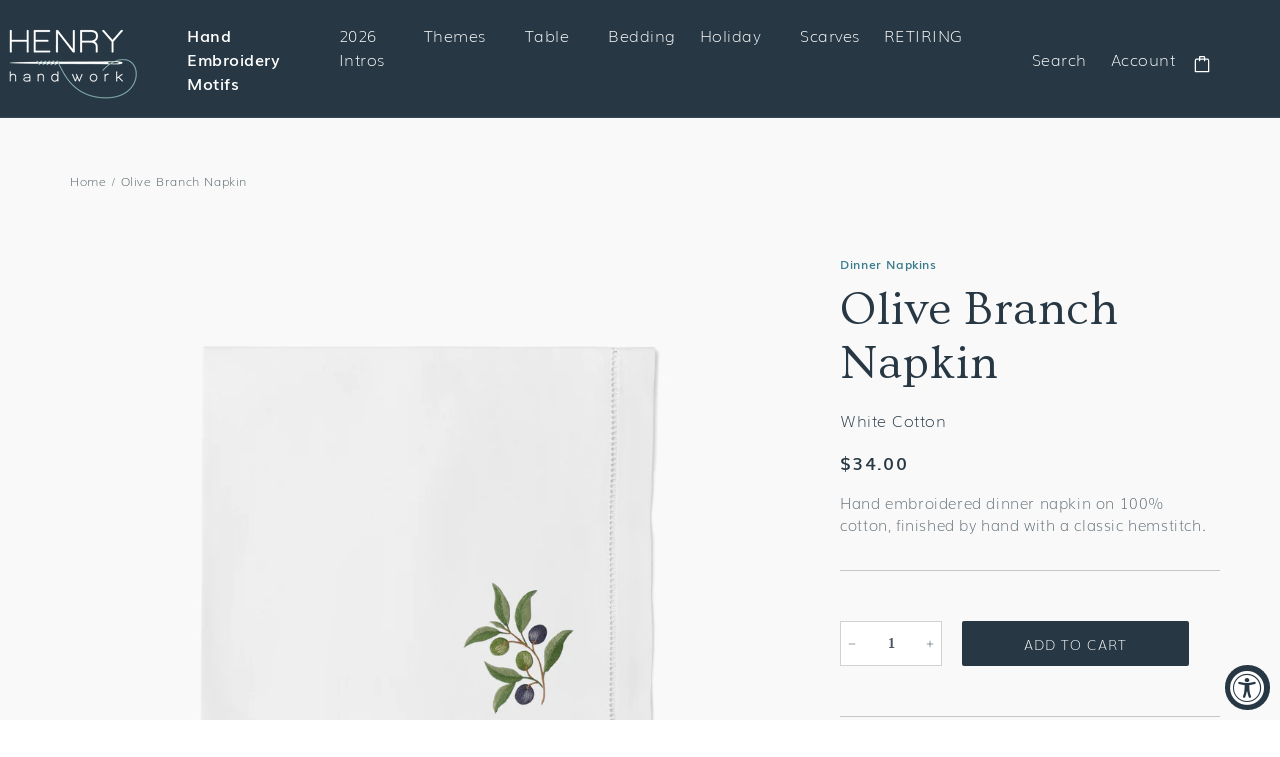

--- FILE ---
content_type: text/html; charset=utf-8
request_url: https://henryhandwork.com/products/olive-branch-napkin-white-cotton
body_size: 68751
content:
<!doctype html>
<html class="no-js" lang="en">
  <head>
    <meta charset="utf-8">
    <meta http-equiv="X-UA-Compatible" content="IE=edge">
    <meta name="viewport" content="width=device-width,initial-scale=1">
    <meta name="theme-color" content="">
    <link rel="canonical" href="https://henryhandwork.com/products/olive-branch-napkin-white-cotton">
    <link rel="preconnect" href="https://cdn.shopify.com" crossorigin><link rel="icon" type="image/png" href="//henryhandwork.com/cdn/shop/files/favicon_32x32.png?v=1641423507"><link rel="preconnect" href="https://fonts.shopifycdn.com" crossorigin><title>
      Olive Branch Napkin
 &ndash; Henry Handwork</title>

    
      <meta name="description" content="::Hand embroidered dinner napkin on 100% cotton, finished by hand with a classic hemstitch.:: One Dinner Napkin 20 x 20 inches. Ships from Portland, Oregon. Imported. CARE INSTRUCTIONS Hand wash or machine wash on gentle cycle, tumble dry on low heat until damp, line dry, iron on reverse for traditional finish. See our">
    

    

<meta property="og:site_name" content="Henry Handwork">
<meta property="og:url" content="https://henryhandwork.com/products/olive-branch-napkin-white-cotton">
<meta property="og:title" content="Olive Branch Napkin">
<meta property="og:type" content="product">
<meta property="og:description" content="::Hand embroidered dinner napkin on 100% cotton, finished by hand with a classic hemstitch.:: One Dinner Napkin 20 x 20 inches. Ships from Portland, Oregon. Imported. CARE INSTRUCTIONS Hand wash or machine wash on gentle cycle, tumble dry on low heat until damp, line dry, iron on reverse for traditional finish. See our"><meta property="og:image" content="http://henryhandwork.com/cdn/shop/files/NAPKIN_OLIVEBRANCHNAPKIN_500004_174_Clipped_NEW.jpg?v=1688519043">
  <meta property="og:image:secure_url" content="https://henryhandwork.com/cdn/shop/files/NAPKIN_OLIVEBRANCHNAPKIN_500004_174_Clipped_NEW.jpg?v=1688519043">
  <meta property="og:image:width" content="2000">
  <meta property="og:image:height" content="2500"><meta property="og:price:amount" content="34.00">
  <meta property="og:price:currency" content="USD"><meta name="twitter:card" content="summary_large_image">
<meta name="twitter:title" content="Olive Branch Napkin">
<meta name="twitter:description" content="::Hand embroidered dinner napkin on 100% cotton, finished by hand with a classic hemstitch.:: One Dinner Napkin 20 x 20 inches. Ships from Portland, Oregon. Imported. CARE INSTRUCTIONS Hand wash or machine wash on gentle cycle, tumble dry on low heat until damp, line dry, iron on reverse for traditional finish. See our">


    <script src="//henryhandwork.com/cdn/shop/t/19/assets/global.js?v=17121028329819250331749855426" defer="defer"></script>
    <script>window.performance && window.performance.mark && window.performance.mark('shopify.content_for_header.start');</script><meta name="facebook-domain-verification" content="rwfr9s0efd9ky57qusco6bqe9wnunb">
<meta id="shopify-digital-wallet" name="shopify-digital-wallet" content="/25068372020/digital_wallets/dialog">
<meta name="shopify-checkout-api-token" content="d67d94f48c3cc56671b27a3eaf5a2cef">
<link rel="alternate" type="application/json+oembed" href="https://henryhandwork.com/products/olive-branch-napkin-white-cotton.oembed">
<script async="async" src="/checkouts/internal/preloads.js?locale=en-US"></script>
<link rel="preconnect" href="https://shop.app" crossorigin="anonymous">
<script async="async" src="https://shop.app/checkouts/internal/preloads.js?locale=en-US&shop_id=25068372020" crossorigin="anonymous"></script>
<script id="apple-pay-shop-capabilities" type="application/json">{"shopId":25068372020,"countryCode":"US","currencyCode":"USD","merchantCapabilities":["supports3DS"],"merchantId":"gid:\/\/shopify\/Shop\/25068372020","merchantName":"Henry Handwork","requiredBillingContactFields":["postalAddress","email"],"requiredShippingContactFields":["postalAddress","email"],"shippingType":"shipping","supportedNetworks":["visa","masterCard","amex","discover","elo","jcb"],"total":{"type":"pending","label":"Henry Handwork","amount":"1.00"},"shopifyPaymentsEnabled":true,"supportsSubscriptions":true}</script>
<script id="shopify-features" type="application/json">{"accessToken":"d67d94f48c3cc56671b27a3eaf5a2cef","betas":["rich-media-storefront-analytics"],"domain":"henryhandwork.com","predictiveSearch":true,"shopId":25068372020,"locale":"en"}</script>
<script>var Shopify = Shopify || {};
Shopify.shop = "ls-henry-handwork.myshopify.com";
Shopify.locale = "en";
Shopify.currency = {"active":"USD","rate":"1.0"};
Shopify.country = "US";
Shopify.theme = {"name":"Production","id":144284942388,"schema_name":"Dawn","schema_version":"2.3.0","theme_store_id":null,"role":"main"};
Shopify.theme.handle = "null";
Shopify.theme.style = {"id":null,"handle":null};
Shopify.cdnHost = "henryhandwork.com/cdn";
Shopify.routes = Shopify.routes || {};
Shopify.routes.root = "/";</script>
<script type="module">!function(o){(o.Shopify=o.Shopify||{}).modules=!0}(window);</script>
<script>!function(o){function n(){var o=[];function n(){o.push(Array.prototype.slice.apply(arguments))}return n.q=o,n}var t=o.Shopify=o.Shopify||{};t.loadFeatures=n(),t.autoloadFeatures=n()}(window);</script>
<script>
  window.ShopifyPay = window.ShopifyPay || {};
  window.ShopifyPay.apiHost = "shop.app\/pay";
  window.ShopifyPay.redirectState = null;
</script>
<script id="shop-js-analytics" type="application/json">{"pageType":"product"}</script>
<script defer="defer" async type="module" src="//henryhandwork.com/cdn/shopifycloud/shop-js/modules/v2/client.init-shop-cart-sync_BT-GjEfc.en.esm.js"></script>
<script defer="defer" async type="module" src="//henryhandwork.com/cdn/shopifycloud/shop-js/modules/v2/chunk.common_D58fp_Oc.esm.js"></script>
<script defer="defer" async type="module" src="//henryhandwork.com/cdn/shopifycloud/shop-js/modules/v2/chunk.modal_xMitdFEc.esm.js"></script>
<script type="module">
  await import("//henryhandwork.com/cdn/shopifycloud/shop-js/modules/v2/client.init-shop-cart-sync_BT-GjEfc.en.esm.js");
await import("//henryhandwork.com/cdn/shopifycloud/shop-js/modules/v2/chunk.common_D58fp_Oc.esm.js");
await import("//henryhandwork.com/cdn/shopifycloud/shop-js/modules/v2/chunk.modal_xMitdFEc.esm.js");

  window.Shopify.SignInWithShop?.initShopCartSync?.({"fedCMEnabled":true,"windoidEnabled":true});

</script>
<script>
  window.Shopify = window.Shopify || {};
  if (!window.Shopify.featureAssets) window.Shopify.featureAssets = {};
  window.Shopify.featureAssets['shop-js'] = {"shop-cart-sync":["modules/v2/client.shop-cart-sync_DZOKe7Ll.en.esm.js","modules/v2/chunk.common_D58fp_Oc.esm.js","modules/v2/chunk.modal_xMitdFEc.esm.js"],"init-fed-cm":["modules/v2/client.init-fed-cm_B6oLuCjv.en.esm.js","modules/v2/chunk.common_D58fp_Oc.esm.js","modules/v2/chunk.modal_xMitdFEc.esm.js"],"shop-cash-offers":["modules/v2/client.shop-cash-offers_D2sdYoxE.en.esm.js","modules/v2/chunk.common_D58fp_Oc.esm.js","modules/v2/chunk.modal_xMitdFEc.esm.js"],"shop-login-button":["modules/v2/client.shop-login-button_QeVjl5Y3.en.esm.js","modules/v2/chunk.common_D58fp_Oc.esm.js","modules/v2/chunk.modal_xMitdFEc.esm.js"],"pay-button":["modules/v2/client.pay-button_DXTOsIq6.en.esm.js","modules/v2/chunk.common_D58fp_Oc.esm.js","modules/v2/chunk.modal_xMitdFEc.esm.js"],"shop-button":["modules/v2/client.shop-button_DQZHx9pm.en.esm.js","modules/v2/chunk.common_D58fp_Oc.esm.js","modules/v2/chunk.modal_xMitdFEc.esm.js"],"avatar":["modules/v2/client.avatar_BTnouDA3.en.esm.js"],"init-windoid":["modules/v2/client.init-windoid_CR1B-cfM.en.esm.js","modules/v2/chunk.common_D58fp_Oc.esm.js","modules/v2/chunk.modal_xMitdFEc.esm.js"],"init-shop-for-new-customer-accounts":["modules/v2/client.init-shop-for-new-customer-accounts_C_vY_xzh.en.esm.js","modules/v2/client.shop-login-button_QeVjl5Y3.en.esm.js","modules/v2/chunk.common_D58fp_Oc.esm.js","modules/v2/chunk.modal_xMitdFEc.esm.js"],"init-shop-email-lookup-coordinator":["modules/v2/client.init-shop-email-lookup-coordinator_BI7n9ZSv.en.esm.js","modules/v2/chunk.common_D58fp_Oc.esm.js","modules/v2/chunk.modal_xMitdFEc.esm.js"],"init-shop-cart-sync":["modules/v2/client.init-shop-cart-sync_BT-GjEfc.en.esm.js","modules/v2/chunk.common_D58fp_Oc.esm.js","modules/v2/chunk.modal_xMitdFEc.esm.js"],"shop-toast-manager":["modules/v2/client.shop-toast-manager_DiYdP3xc.en.esm.js","modules/v2/chunk.common_D58fp_Oc.esm.js","modules/v2/chunk.modal_xMitdFEc.esm.js"],"init-customer-accounts":["modules/v2/client.init-customer-accounts_D9ZNqS-Q.en.esm.js","modules/v2/client.shop-login-button_QeVjl5Y3.en.esm.js","modules/v2/chunk.common_D58fp_Oc.esm.js","modules/v2/chunk.modal_xMitdFEc.esm.js"],"init-customer-accounts-sign-up":["modules/v2/client.init-customer-accounts-sign-up_iGw4briv.en.esm.js","modules/v2/client.shop-login-button_QeVjl5Y3.en.esm.js","modules/v2/chunk.common_D58fp_Oc.esm.js","modules/v2/chunk.modal_xMitdFEc.esm.js"],"shop-follow-button":["modules/v2/client.shop-follow-button_CqMgW2wH.en.esm.js","modules/v2/chunk.common_D58fp_Oc.esm.js","modules/v2/chunk.modal_xMitdFEc.esm.js"],"checkout-modal":["modules/v2/client.checkout-modal_xHeaAweL.en.esm.js","modules/v2/chunk.common_D58fp_Oc.esm.js","modules/v2/chunk.modal_xMitdFEc.esm.js"],"shop-login":["modules/v2/client.shop-login_D91U-Q7h.en.esm.js","modules/v2/chunk.common_D58fp_Oc.esm.js","modules/v2/chunk.modal_xMitdFEc.esm.js"],"lead-capture":["modules/v2/client.lead-capture_BJmE1dJe.en.esm.js","modules/v2/chunk.common_D58fp_Oc.esm.js","modules/v2/chunk.modal_xMitdFEc.esm.js"],"payment-terms":["modules/v2/client.payment-terms_Ci9AEqFq.en.esm.js","modules/v2/chunk.common_D58fp_Oc.esm.js","modules/v2/chunk.modal_xMitdFEc.esm.js"]};
</script>
<script>(function() {
  var isLoaded = false;
  function asyncLoad() {
    if (isLoaded) return;
    isLoaded = true;
    var urls = ["https:\/\/rio.pwztag.com\/rio.js?shop=ls-henry-handwork.myshopify.com","https:\/\/cdn.nfcube.com\/instafeed-8688de0b20111ebe44b0ed68634739a9.js?shop=ls-henry-handwork.myshopify.com"];
    for (var i = 0; i < urls.length; i++) {
      var s = document.createElement('script');
      s.type = 'text/javascript';
      s.async = true;
      s.src = urls[i];
      var x = document.getElementsByTagName('script')[0];
      x.parentNode.insertBefore(s, x);
    }
  };
  if(window.attachEvent) {
    window.attachEvent('onload', asyncLoad);
  } else {
    window.addEventListener('load', asyncLoad, false);
  }
})();</script>
<script id="__st">var __st={"a":25068372020,"offset":-28800,"reqid":"7a3f0620-829b-49bc-a341-79c0fe3d1ea2-1769388455","pageurl":"henryhandwork.com\/products\/olive-branch-napkin-white-cotton","u":"535e4c50f80f","p":"product","rtyp":"product","rid":6968826003508};</script>
<script>window.ShopifyPaypalV4VisibilityTracking = true;</script>
<script id="captcha-bootstrap">!function(){'use strict';const t='contact',e='account',n='new_comment',o=[[t,t],['blogs',n],['comments',n],[t,'customer']],c=[[e,'customer_login'],[e,'guest_login'],[e,'recover_customer_password'],[e,'create_customer']],r=t=>t.map((([t,e])=>`form[action*='/${t}']:not([data-nocaptcha='true']) input[name='form_type'][value='${e}']`)).join(','),a=t=>()=>t?[...document.querySelectorAll(t)].map((t=>t.form)):[];function s(){const t=[...o],e=r(t);return a(e)}const i='password',u='form_key',d=['recaptcha-v3-token','g-recaptcha-response','h-captcha-response',i],f=()=>{try{return window.sessionStorage}catch{return}},m='__shopify_v',_=t=>t.elements[u];function p(t,e,n=!1){try{const o=window.sessionStorage,c=JSON.parse(o.getItem(e)),{data:r}=function(t){const{data:e,action:n}=t;return t[m]||n?{data:e,action:n}:{data:t,action:n}}(c);for(const[e,n]of Object.entries(r))t.elements[e]&&(t.elements[e].value=n);n&&o.removeItem(e)}catch(o){console.error('form repopulation failed',{error:o})}}const l='form_type',E='cptcha';function T(t){t.dataset[E]=!0}const w=window,h=w.document,L='Shopify',v='ce_forms',y='captcha';let A=!1;((t,e)=>{const n=(g='f06e6c50-85a8-45c8-87d0-21a2b65856fe',I='https://cdn.shopify.com/shopifycloud/storefront-forms-hcaptcha/ce_storefront_forms_captcha_hcaptcha.v1.5.2.iife.js',D={infoText:'Protected by hCaptcha',privacyText:'Privacy',termsText:'Terms'},(t,e,n)=>{const o=w[L][v],c=o.bindForm;if(c)return c(t,g,e,D).then(n);var r;o.q.push([[t,g,e,D],n]),r=I,A||(h.body.append(Object.assign(h.createElement('script'),{id:'captcha-provider',async:!0,src:r})),A=!0)});var g,I,D;w[L]=w[L]||{},w[L][v]=w[L][v]||{},w[L][v].q=[],w[L][y]=w[L][y]||{},w[L][y].protect=function(t,e){n(t,void 0,e),T(t)},Object.freeze(w[L][y]),function(t,e,n,w,h,L){const[v,y,A,g]=function(t,e,n){const i=e?o:[],u=t?c:[],d=[...i,...u],f=r(d),m=r(i),_=r(d.filter((([t,e])=>n.includes(e))));return[a(f),a(m),a(_),s()]}(w,h,L),I=t=>{const e=t.target;return e instanceof HTMLFormElement?e:e&&e.form},D=t=>v().includes(t);t.addEventListener('submit',(t=>{const e=I(t);if(!e)return;const n=D(e)&&!e.dataset.hcaptchaBound&&!e.dataset.recaptchaBound,o=_(e),c=g().includes(e)&&(!o||!o.value);(n||c)&&t.preventDefault(),c&&!n&&(function(t){try{if(!f())return;!function(t){const e=f();if(!e)return;const n=_(t);if(!n)return;const o=n.value;o&&e.removeItem(o)}(t);const e=Array.from(Array(32),(()=>Math.random().toString(36)[2])).join('');!function(t,e){_(t)||t.append(Object.assign(document.createElement('input'),{type:'hidden',name:u})),t.elements[u].value=e}(t,e),function(t,e){const n=f();if(!n)return;const o=[...t.querySelectorAll(`input[type='${i}']`)].map((({name:t})=>t)),c=[...d,...o],r={};for(const[a,s]of new FormData(t).entries())c.includes(a)||(r[a]=s);n.setItem(e,JSON.stringify({[m]:1,action:t.action,data:r}))}(t,e)}catch(e){console.error('failed to persist form',e)}}(e),e.submit())}));const S=(t,e)=>{t&&!t.dataset[E]&&(n(t,e.some((e=>e===t))),T(t))};for(const o of['focusin','change'])t.addEventListener(o,(t=>{const e=I(t);D(e)&&S(e,y())}));const B=e.get('form_key'),M=e.get(l),P=B&&M;t.addEventListener('DOMContentLoaded',(()=>{const t=y();if(P)for(const e of t)e.elements[l].value===M&&p(e,B);[...new Set([...A(),...v().filter((t=>'true'===t.dataset.shopifyCaptcha))])].forEach((e=>S(e,t)))}))}(h,new URLSearchParams(w.location.search),n,t,e,['guest_login'])})(!0,!0)}();</script>
<script integrity="sha256-4kQ18oKyAcykRKYeNunJcIwy7WH5gtpwJnB7kiuLZ1E=" data-source-attribution="shopify.loadfeatures" defer="defer" src="//henryhandwork.com/cdn/shopifycloud/storefront/assets/storefront/load_feature-a0a9edcb.js" crossorigin="anonymous"></script>
<script crossorigin="anonymous" defer="defer" src="//henryhandwork.com/cdn/shopifycloud/storefront/assets/shopify_pay/storefront-65b4c6d7.js?v=20250812"></script>
<script data-source-attribution="shopify.dynamic_checkout.dynamic.init">var Shopify=Shopify||{};Shopify.PaymentButton=Shopify.PaymentButton||{isStorefrontPortableWallets:!0,init:function(){window.Shopify.PaymentButton.init=function(){};var t=document.createElement("script");t.src="https://henryhandwork.com/cdn/shopifycloud/portable-wallets/latest/portable-wallets.en.js",t.type="module",document.head.appendChild(t)}};
</script>
<script data-source-attribution="shopify.dynamic_checkout.buyer_consent">
  function portableWalletsHideBuyerConsent(e){var t=document.getElementById("shopify-buyer-consent"),n=document.getElementById("shopify-subscription-policy-button");t&&n&&(t.classList.add("hidden"),t.setAttribute("aria-hidden","true"),n.removeEventListener("click",e))}function portableWalletsShowBuyerConsent(e){var t=document.getElementById("shopify-buyer-consent"),n=document.getElementById("shopify-subscription-policy-button");t&&n&&(t.classList.remove("hidden"),t.removeAttribute("aria-hidden"),n.addEventListener("click",e))}window.Shopify?.PaymentButton&&(window.Shopify.PaymentButton.hideBuyerConsent=portableWalletsHideBuyerConsent,window.Shopify.PaymentButton.showBuyerConsent=portableWalletsShowBuyerConsent);
</script>
<script data-source-attribution="shopify.dynamic_checkout.cart.bootstrap">document.addEventListener("DOMContentLoaded",(function(){function t(){return document.querySelector("shopify-accelerated-checkout-cart, shopify-accelerated-checkout")}if(t())Shopify.PaymentButton.init();else{new MutationObserver((function(e,n){t()&&(Shopify.PaymentButton.init(),n.disconnect())})).observe(document.body,{childList:!0,subtree:!0})}}));
</script>
<link id="shopify-accelerated-checkout-styles" rel="stylesheet" media="screen" href="https://henryhandwork.com/cdn/shopifycloud/portable-wallets/latest/accelerated-checkout-backwards-compat.css" crossorigin="anonymous">
<style id="shopify-accelerated-checkout-cart">
        #shopify-buyer-consent {
  margin-top: 1em;
  display: inline-block;
  width: 100%;
}

#shopify-buyer-consent.hidden {
  display: none;
}

#shopify-subscription-policy-button {
  background: none;
  border: none;
  padding: 0;
  text-decoration: underline;
  font-size: inherit;
  cursor: pointer;
}

#shopify-subscription-policy-button::before {
  box-shadow: none;
}

      </style>
<script id="sections-script" data-sections="main-product,product-recommendations,header,footer" defer="defer" src="//henryhandwork.com/cdn/shop/t/19/compiled_assets/scripts.js?v=42695"></script>
<script>window.performance && window.performance.mark && window.performance.mark('shopify.content_for_header.end');</script>


    <style data-shopify>
      @font-face {
  font-family: Muli;
  font-weight: 400;
  font-style: normal;
  font-display: swap;
  src: url("//henryhandwork.com/cdn/fonts/muli/muli_n4.e949947cfff05efcc994b2e2db40359a04fa9a92.woff2") format("woff2"),
       url("//henryhandwork.com/cdn/fonts/muli/muli_n4.35355e4a0c27c9bc94d9af3f9bcb586d8229277a.woff") format("woff");
}

      @font-face {
  font-family: Muli;
  font-weight: 700;
  font-style: normal;
  font-display: swap;
  src: url("//henryhandwork.com/cdn/fonts/muli/muli_n7.c8c44d0404947d89610714223e630c4cbe005587.woff2") format("woff2"),
       url("//henryhandwork.com/cdn/fonts/muli/muli_n7.4cbcffea6175d46b4d67e9408244a5b38c2ac568.woff") format("woff");
}

      @font-face {
  font-family: Muli;
  font-weight: 400;
  font-style: italic;
  font-display: swap;
  src: url("//henryhandwork.com/cdn/fonts/muli/muli_i4.c0a1ea800bab5884ab82e4eb25a6bd25121bd08c.woff2") format("woff2"),
       url("//henryhandwork.com/cdn/fonts/muli/muli_i4.a6c39b1b31d876de7f99b3646461aa87120de6ed.woff") format("woff");
}

      @font-face {
  font-family: Muli;
  font-weight: 700;
  font-style: italic;
  font-display: swap;
  src: url("//henryhandwork.com/cdn/fonts/muli/muli_i7.34eedbf231efa20bd065d55f6f71485730632c7b.woff2") format("woff2"),
       url("//henryhandwork.com/cdn/fonts/muli/muli_i7.2b4df846821493e68344d0b0212997d071bf38b7.woff") format("woff");
}

      @font-face {
  font-family: Ovo;
  font-weight: 400;
  font-style: normal;
  font-display: swap;
  src: url("//henryhandwork.com/cdn/fonts/ovo/ovo_n4.cbcdfe6a371e62394cce345894111238d5c755fe.woff2") format("woff2"),
       url("//henryhandwork.com/cdn/fonts/ovo/ovo_n4.45d7366896f09aaf8686b8a5de287b8fbe74e5ee.woff") format("woff");
}


      :root {
        --font-body-family: Muli, sans-serif;
        --font-body-style: normal;
        --font-body-weight: 400;

        --font-heading-family: Ovo, serif;
        --font-heading-style: normal;
        --font-heading-weight: 400;

        --font-body-scale: 1.0;
        --font-heading-scale: 1.5;

        --color-base-text: 39, 56, 68;
        --color-base-background-1: 255, 255, 255;
        --color-base-background-2: 137, 175, 174;
        --color-base-solid-button-labels: 39, 56, 68;
        --color-base-outline-button-labels: 137, 175, 174;
        --color-base-accent-1: 39, 56, 68;
        --color-base-accent-2: 249, 249, 249;
        --payment-terms-background-color: #ffffff;

        --gradient-base-background-1: #ffffff;
        --gradient-base-background-2: #89afae;
        --gradient-base-accent-1: #273844;
        --gradient-base-accent-2: #f9f9f9;

        --page-width: 1600px;
        --page-width-margin: 2rem;
      }

    </style>

    <link href="//henryhandwork.com/cdn/shop/t/19/assets/base.css?v=16561096329669661762547794" rel="stylesheet" type="text/css" media="all" />
    <link href="//henryhandwork.com/cdn/shop/t/19/assets/wlcr-mb.css?v=15509012957467300191749855426" rel="stylesheet" type="text/css" media="all" />
    <link href="//henryhandwork.com/cdn/shop/t/19/assets/wlcr-jaws.css?v=68313287874005156011749855426" rel="stylesheet" type="text/css" media="all" />
<link rel="preload" as="font" href="//henryhandwork.com/cdn/fonts/muli/muli_n4.e949947cfff05efcc994b2e2db40359a04fa9a92.woff2" type="font/woff2" crossorigin><link rel="preload" as="font" href="//henryhandwork.com/cdn/fonts/ovo/ovo_n4.cbcdfe6a371e62394cce345894111238d5c755fe.woff2" type="font/woff2" crossorigin><link rel="stylesheet" href="//henryhandwork.com/cdn/shop/t/19/assets/component-predictive-search.css?v=111454762088909691521749855426" media="print" onload="this.media='all'"><script>document.documentElement.className = document.documentElement.className.replace('no-js', 'js');</script>
  

  

<script>
  var __productWizRioProduct = {"id":6968826003508,"title":"Olive Branch Napkin","handle":"olive-branch-napkin-white-cotton","description":"::Hand embroidered dinner napkin on 100% cotton, finished by hand with a classic hemstitch.::\n\u003cul\u003e\n\u003cli\u003eOne Dinner Napkin\u003c\/li\u003e\n\u003cli\u003e20 x 20 inches.\u003c\/li\u003e\n\u003cli\u003eShips from Portland, Oregon.\u003c\/li\u003e\n\u003cli\u003eImported.\u003c\/li\u003e\n\u003c\/ul\u003e\n\u003cp class=\"product-care\"\u003eCARE INSTRUCTIONS\u003c\/p\u003e\n\u003cp class=\"p1\"\u003eHand wash or machine wash on gentle cycle, tumble dry on low heat until damp, line dry, iron on reverse for traditional finish.\u003c\/p\u003e\n\n\u003cp\u003e\u003cstrong\u003eSee our full collection of \u003cspan style=\"color: #2b00ff;\"\u003e\u003ca style=\"color: #2b00ff;\" title=\"Henry Handwork Olive Branch designs\" href=\"https:\/\/henryhandwork.com\/collections\/olive-branch\" target=\"_blank\"\u003eOlive Branch\u003c\/a\u003e\u003c\/span\u003e items. \u003c\/strong\u003e\u003c\/p\u003e","published_at":"2021-10-25T14:08:33-07:00","created_at":"2022-10-14T11:57:59-07:00","vendor":"Henry Handwork","type":"Dinner Napkins","tags":["Channel: Over The Moon","Collection: Motif","Floral \u0026 Botanical","Motif: Olive Branch"],"price":3400,"price_min":3400,"price_max":3400,"available":true,"price_varies":false,"compare_at_price":null,"compare_at_price_min":0,"compare_at_price_max":0,"compare_at_price_varies":false,"variants":[{"id":40739517169716,"title":"Default Title","option1":"Default Title","option2":null,"option3":null,"sku":"500004","requires_shipping":true,"taxable":true,"featured_image":null,"available":true,"name":"Olive Branch Napkin","public_title":null,"options":["Default Title"],"price":3400,"weight":43,"compare_at_price":null,"inventory_management":"shopify","barcode":"16994957169716","requires_selling_plan":false,"selling_plan_allocations":[],"quantity_rule":{"min":1,"max":null,"increment":1}}],"images":["\/\/henryhandwork.com\/cdn\/shop\/files\/NAPKIN_OLIVEBRANCHNAPKIN_500004_174_Clipped_NEW.jpg?v=1688519043"],"featured_image":"\/\/henryhandwork.com\/cdn\/shop\/files\/NAPKIN_OLIVEBRANCHNAPKIN_500004_174_Clipped_NEW.jpg?v=1688519043","options":["Title"],"media":[{"alt":null,"id":23032976801844,"position":1,"preview_image":{"aspect_ratio":0.8,"height":2500,"width":2000,"src":"\/\/henryhandwork.com\/cdn\/shop\/files\/NAPKIN_OLIVEBRANCHNAPKIN_500004_174_Clipped_NEW.jpg?v=1688519043"},"aspect_ratio":0.8,"height":2500,"media_type":"image","src":"\/\/henryhandwork.com\/cdn\/shop\/files\/NAPKIN_OLIVEBRANCHNAPKIN_500004_174_Clipped_NEW.jpg?v=1688519043","width":2000}],"requires_selling_plan":false,"selling_plan_groups":[],"content":"::Hand embroidered dinner napkin on 100% cotton, finished by hand with a classic hemstitch.::\n\u003cul\u003e\n\u003cli\u003eOne Dinner Napkin\u003c\/li\u003e\n\u003cli\u003e20 x 20 inches.\u003c\/li\u003e\n\u003cli\u003eShips from Portland, Oregon.\u003c\/li\u003e\n\u003cli\u003eImported.\u003c\/li\u003e\n\u003c\/ul\u003e\n\u003cp class=\"product-care\"\u003eCARE INSTRUCTIONS\u003c\/p\u003e\n\u003cp class=\"p1\"\u003eHand wash or machine wash on gentle cycle, tumble dry on low heat until damp, line dry, iron on reverse for traditional finish.\u003c\/p\u003e\n\n\u003cp\u003e\u003cstrong\u003eSee our full collection of \u003cspan style=\"color: #2b00ff;\"\u003e\u003ca style=\"color: #2b00ff;\" title=\"Henry Handwork Olive Branch designs\" href=\"https:\/\/henryhandwork.com\/collections\/olive-branch\" target=\"_blank\"\u003eOlive Branch\u003c\/a\u003e\u003c\/span\u003e items. \u003c\/strong\u003e\u003c\/p\u003e"};
  if (typeof __productWizRioProduct === 'object' && __productWizRioProduct !== null) {
    __productWizRioProduct.options = [{"name":"Title","position":1,"values":["Default Title"]}];
  }
  var __productWizRioHasOnlyDefaultVariant = true;
  var __productWizRioAssets = null;
  if (typeof __productWizRioAssets === 'string') {
    __productWizRioAssets = JSON.parse(__productWizRioAssets);
  }
  var __productWizRioVariantImages = null;
  var __productWizRioProductOptions = null;
  var __productWizRioProductOptionsSettings = null;
  var __productWizRioShop = null;
  var __productWizRioProductOptionsShop = null;
  var __productWizRioProductGallery = {"disabled":false};
  var __productWizRio = {};
  var __productWizRioOptions = {};
  __productWizRio.moneyFormat = "${{amount}}";
  __productWizRio.moneyFormatWithCurrency = "${{amount}}";
  /*rio-start*/
  __productWizRio.theme = 'dawn';
  (function() {
    function insertGalleryPlaceholder(e,t){try{var i=__productWizRio.config["breakpoint"];const s="string"==typeof i&&window.matchMedia(`(min-width:${i})`).matches,c=__productWizRio.config[s?"desktop":"mobile"]["vertical"];var o=(()=>{const t=e=>{e=("model"===e.media_type?e.preview_image:e).aspect_ratio;return 1/("number"==typeof e?e:1)};var i=new URL(document.location).searchParams.get("variant")||null;const o=(e=>{const{productRio:t,product:i}=__productWizRio;let o=e;if("string"==typeof o&&(i.variants.find(e=>""+e.id===o)||(o=null)),"string"!=typeof o&&(n=i.variants.find(e=>e.available),o=n?""+n.id:""+i.variants[0].id),!Array.isArray(t)){var l=0<i.media.length?i.media[0]:null,n=i.variants.find(e=>""+e.id===o);if(n){const r=n.featured_media?n.featured_media.id:null;if(r){n=i.media.find(e=>e.id===r);if(n)return n}}return l}{const a=t.find(e=>e.id===o);if(a&&Array.isArray(a.media)&&0<a.media.length)if(c){const d=[];if(a.media.forEach(t=>{var e=i.media.find(e=>""+e.id===t);e&&d.push(e)}),0<d.length)return d}else{const s=a.media[0];l=i.media.find(e=>""+e.id===s);if(l)return l}}return null})(i);if(Array.isArray(o)){i=o.map(e=>t(e));let e=1;return 0<i.length&&(i=Math.max(...i),Number.isFinite(i)&&(e=i)),(100*e).toFixed(3)+"%"}return o?(100*t(o)).toFixed(3)+"%":null})();if("string"!=typeof o)return void console.log("Rio: Gallery placeholder gallery ratio could not be found. Bailing out.");var l=(e=>{var t=__productWizRio.config[s?"desktop":"mobile"]["thumbnails"];if("object"==typeof t){var{orientation:i,container:o,thumbnailWidth:t}=t;if("left"===i||"right"===i){e=Number.parseFloat(e);if(Number.isFinite(e)){e=e/100;if("number"==typeof o){const l=100*o*e;return l.toFixed(3)+"%"}if("number"==typeof t)return t*e+"px"}}}return null})(o),n="string"==typeof l?`calc(${o} - ${l})`:o,r=(()=>{const e=__productWizRio.config[s?"desktop":"mobile"]["maxHeight"];return"string"==typeof e&&e.endsWith("px")&&!c?e:null})(),a="string"==typeof r?`min(${n}, ${r})`:n;const p=document.createElement("div");p.style.display="block",p.style.marginTop="-50px",p.style.pointerEvents="none",p.style.paddingBottom=`calc(${a} + 100px)`,console.log("Rio: Gallery placeholder scale: "+p.style.paddingBottom),p.style.boxSizing="border-box",e.appendChild(p);const g=()=>{p.style.position="absolute",p.style.top=0,p.style.zIndex=-2147483647};document.addEventListener("DOMContentLoaded",()=>{try{0===p.clientHeight&&(console.log("Rio: Gallery placeholder height is 0"),g());var e=`${0===p.clientHeight?window.innerHeight:p.clientHeight}px`;p.style.paddingBottom=null,p.style.overflow="hidden",p.style.height=e,console.log("Rio: Gallery placeholder height: "+p.style.height);const i=document.createElement("span");i.style.wordBreak="break-all",i.style.fontSize="20px",i.style.lineHeight=0,i.style.userSelect="none";let t="";for(let e=0;e<1e4;e+=1)t+="  ";i.innerText=t,p.appendChild(i)}catch(e){console.log("Rio: failed to insert gallery placeholder (2)"),console.log(e)}});const u=new MutationObserver(()=>{try{u.disconnect(),console.log("Rio: rio-media-gallery inflated"),g()}catch(e){console.log("Rio: failed to insert gallery placeholder (3)"),console.log(e)}});var d={childList:!0,subtree:!0};u.observe(t,d),window.addEventListener("load",()=>{try{e.removeChild(p)}catch(e){console.log("Rio: failed to remove gallery placeholder"),console.log(e)}})}catch(e){console.log("Rio: failed to insert gallery placeholder"),console.log(e)}}
    __productWizRio.renderQueue = [];

__productWizRio.queueRender = (...params) => {
  __productWizRio.renderQueue.push(params);

  if (typeof __productWizRio.processRenderQueue === 'function') {
    __productWizRio.processRenderQueue();
  }
};

__productWizRioOptions.renderQueue = [];

__productWizRioOptions.queueRender = (...params) => {
  __productWizRioOptions.renderQueue.push(params);

  if (typeof __productWizRioOptions.processRenderQueue === 'function') {
    __productWizRioOptions.processRenderQueue();
  }
};

function debugLog(...x) {
  console.log(...x);
}

function insertRioOptionsTitleStyle(style) {
  let str = '';

  for (const key of Object.keys(style)) {
    str += `${key}:${style[key]};`;
  }

  const styleElem = document.createElement('style');
  styleElem.textContent = `.rio-product-option-title{${str}}`;
  document.head.appendChild(styleElem);
}

function getComputedStyle(selectorStr, props) {
  return new Promise(resolve => {
    const func = () => {
      if (typeof selectorStr !== 'string' || !Array.isArray(props)) {
        return null;
      }

      const selectors = selectorStr.split('/');
      let root = null;
      let child = null;

      for (const selector of selectors) {
        const isClassName = selector.startsWith('.');
        const isId = selector.startsWith('#');
        const isIdOrClassName = isClassName || isId;
        const name = isIdOrClassName ? selector.substring(1) : selector;
        const element = document.createElement(isIdOrClassName ? 'div' : name);

        if (isClassName) {
          element.classList.add(name);
        }

        if (isId) {
          element.id = name;
        }

        if (root === null) {
          root = element;
        } else {
          child.appendChild(element);
        }

        child = element;
      }

      if (root === null) {
        return null;
      }

      root.style.position = 'absolute';
      root.style.zIndex = -100000;
      const style = {};
      document.body.appendChild(root);
      const computedStyle = window.getComputedStyle(child);

      for (const prop of props) {
        style[prop] = computedStyle.getPropertyValue(prop);
      }

      document.body.removeChild(root);
      return style;
    };

    const safeFunc = () => {
      try {
        return func();
      } catch (err) {
        debugLog(err);
        return null;
      }
    };

    if (document.readyState === 'loading') {
      document.addEventListener('DOMContentLoaded', () => {
        resolve(safeFunc());
      });
    } else {
      resolve(safeFunc());
    }
  });
}

function escapeSelector(selector) {
  if (typeof selector !== 'string') {
    return selector;
  }

  return selector.replace(/"/g, '\\"');
}

function descendantQuerySelector(child, selector) {
  if (!child || typeof selector !== 'string') {
    return null;
  }

  let node = child.parentNode;

  while (node) {
    if (typeof node.matches === 'function' && node.matches(selector)) {
      return node;
    }

    node = node.parentNode;
  }

  return null;
}

function getTheme() {
  return __productWizRio.theme;
}

function getBeforeChild(root, beforeChildSelector) {
  const rootFirstChild = root.firstChild;

  if (!beforeChildSelector) {
    return {
      found: true,
      child: rootFirstChild
    };
  }

  const firstChild = typeof beforeChildSelector === 'function' ? beforeChildSelector(root) : root.querySelector(beforeChildSelector);

  if (firstChild) {
    return {
      found: true,
      child: firstChild
    };
  }

  return {
    found: false,
    child: rootFirstChild
  };
}

let injectRioOptionsDivBeforeChildNotFound = null;

function injectRioOptionsDiv(root, config, style = {}, onInjected = () => {}, beforeChildSelector = null, deferredQueue = false) {
  const rioOptionsClassName = 'rio-options';

  if (!document.querySelector(`.${rioOptionsClassName}`)) {
    debugLog('Inserting rio-options!');
    const rioOptions = document.createElement('div');
    rioOptions.className = rioOptionsClassName;
    rioOptions.style.width = '100%';

    for (const styleItemKey of Object.keys(style)) {
      rioOptions.style[styleItemKey] = style[styleItemKey];
    }

    const {
      child: beforeChild,
      found
    } = getBeforeChild(root, beforeChildSelector);

    if (!found) {
      debugLog(`beforeChildSelector ${beforeChildSelector} not initally found`);
      injectRioOptionsDivBeforeChildNotFound = rioOptions;
    }

    root.insertBefore(rioOptions, beforeChild);
    onInjected(rioOptions);

    if (!deferredQueue) {
      __productWizRioOptions.queueRender(rioOptions, config);
    } else {
      return [rioOptions, config];
    }
  }

  if (injectRioOptionsDivBeforeChildNotFound) {
    const {
      child: beforeChild,
      found
    } = getBeforeChild(root, beforeChildSelector);

    if (found) {
      debugLog(`beforeChildSelector ${beforeChildSelector} found! Moving node position`);
      root.insertBefore(injectRioOptionsDivBeforeChildNotFound, beforeChild);
      injectRioOptionsDivBeforeChildNotFound = null;
    }
  }

  return null;
}

function getCurrentVariantFromUrl() {
  const url = new URL(window.location);
  const variant = url.searchParams.get('variant');

  if (variant) {
    return variant;
  }

  return null;
}

const setInitialVariant = (root, selector = 'select[name="id"]') => {
  const getCurrentVariantFromSelector = () => {
    const elem = root.querySelector(selector);

    if (elem && elem.value) {
      return elem.value;
    }

    return null;
  };

  const setCurrentVariant = id => {
    debugLog(`Setting initial variant to ${id}`);
    __productWizRioOptions.initialSelectedVariantId = id;
  };

  const currentVariantFromUrl = getCurrentVariantFromUrl();

  if (currentVariantFromUrl) {
    setCurrentVariant(currentVariantFromUrl);
    return;
  }

  const currentVariantFromSelector = getCurrentVariantFromSelector();

  if (currentVariantFromSelector) {
    setCurrentVariant(currentVariantFromSelector);
    return;
  }

  if (document.readyState === 'loading') {
    const forceUpdateIfNeeded = () => {
      if (typeof __productWizRioOptions.forceUpdate === 'function') {
        debugLog('Force updating options (current variant DCL)!');

        __productWizRioOptions.forceUpdate();
      }
    };

    document.addEventListener('DOMContentLoaded', () => {
      const currentVariantFromSelectorDcl = getCurrentVariantFromSelector();

      if (currentVariantFromSelectorDcl) {
        setCurrentVariant(currentVariantFromSelectorDcl);
        forceUpdateIfNeeded();
      } else {
        debugLog('Current variant not found on DOMContentLoaded!');
      }
    });
    return;
  }

  debugLog('Current variant not found');
};

function startMutationObserver(options, callback) {
  const observer = new MutationObserver(mutations => {
    mutations.forEach(mutation => {
      callback(mutation);
    });
  });
  observer.observe(document, options);
  return observer;
}

function clickInput(elem, eventQueue) {
  let func;

  if (elem.type === 'radio' || elem.type === 'checkbox') {
    debugLog('Doing radio change');
    elem.checked = true;

    func = () => {
      elem.dispatchEvent(new Event('change', {
        bubbles: true
      }));
    };
  } else {
    debugLog('Doing button click');

    func = () => {
      elem.click();
    };
  }

  if (eventQueue) {
    eventQueue.push(func);
  } else {
    func();
  }
}
    const __productWizRioRioV2 = true;
window.__productWizRioViV2 = true;

if (!__productWizRio.config) {
__productWizRio.config = {
  "desktop": {
    "swipe": true,
    "dark": true,
    "thumbnails": {
      "orientation": "bottom",
      "thumbnailWidth": 100,
      "multiRow": true,
      "navigation": false,
      "spacing": 2,
      "spacingFromImage": 1,
      "fit": "cover",
      "borderSelected": {
        "style": "solid",
        "color": "rgba(137, 175, 174, 1)",
        "thickness": 1,
        "radius": 0
      },
      "borderUnselected": {
        "style": "solid",
        "color": null,
        "thickness": 1,
        "radius": 0
      }
    },
    "border": {
      "style": "solid",
      "color": null,
      "thickness": 0,
      "radius": 0
    },
    "slideCircular": false,
    "slideTransition": "scroll",
    "simulateTouch": false,
    "preloadNextImage": false,
    "slideLoopInfinite": false,
    "navigation": false,
    "pagination": false,
    "maxHeight": "660px",
    "lightBox": false,
    "magnify": {
      "width": "full",
      "height": "full",
      "zoom": 2
    }
  },
  "mobile": {
    "swipe": true,
    "dark": true,
    "thumbnails": {
      "orientation": "bottom",
      "thumbnailWidth": 50,
      "multiRow": true,
      "navigation": false,
      "spacing": 2,
      "spacingFromImage": 1,
      "fit": "cover",
      "borderSelected": {
        "style": "solid",
        "color": "rgba(137, 175, 174, 1)",
        "thickness": 1,
        "radius": 0
      },
      "borderUnselected": {
        "style": "solid",
        "color": null,
        "thickness": 1,
        "radius": 0
      }
    },
    "border": {
      "style": "solid",
      "color": null,
      "thickness": 0,
      "radius": 0
    },
    "slideCircular": false,
    "slideTransition": "scroll",
    "simulateTouch": false,
    "preloadNextImage": false,
    "slideLoopInfinite": false,
    "navigation": false,
    "pagination": false,
    "maxHeight": "310px",
    "lightBox": false,
    "magnify": {
      "width": "full",
      "height": "full",
      "zoom": 2
    }
  },
  "video": {
    "html5Player": false,
    "autoPlay": true,
    "muted": false,
    "controls": true,
    "loop": false
  },
  "externalVideo": {
    "autoPlay": false,
    "muted": false,
    "controls": true
  },
  "model": {
    "autoRotate": true
  },
  "lightBoxBackgroundColor": "rgba(255, 255, 255, 1)",
  "breakpoint": "750px",
  "disableNavigationWithMedia": true,
  "galaxio": "{\"mobile\":{\"layout\":\"bottom-thumbnails\",\"layoutStackedSpacing\":1,\"thumbnailImageFit\":\"cover\",\"thumbnailSpacing\":2,\"thumbnailSpacingFromImage\":1,\"thumbnailsHorizontal\":{\"type\":\"fixed\",\"responsive\":{\"thumbnailsPerRow\":6},\"fixed\":{\"thumbnailWidth\":50}},\"thumbnailsVertical\":{\"type\":\"responsive\",\"responsive\":{\"container\":0.16},\"fixed\":{\"thumbnailWidth\":110}},\"thumbnailCarousel\":false,\"thumbnailCarouselSettings\":{\"arrowSize\":4,\"arrowColorFill\":\"rgba(255, 255, 255, 1)\",\"arrowColorBackground\":\"rgba(0, 0, 0, 0.5)\"},\"thumbnailBorderSelected\":{\"style\":\"solid\",\"color\":\"rgba(137, 175, 174, 1)\",\"thickness\":1,\"radius\":0},\"thumbnailBorderUnselected\":{\"style\":\"solid\",\"color\":null,\"thickness\":1,\"radius\":0},\"imageFit\":\"custom\",\"imageFitCustom\":310,\"imageBorder\":{\"style\":\"solid\",\"color\":null,\"thickness\":0,\"radius\":0},\"simulateTouch\":false,\"preloadNextImage\":false,\"slideTransition\":\"scroll\",\"slideLoopInfinite\":false,\"slideCircular\":false,\"arrows\":false,\"arrowSettings\":{\"type\":\"oval\",\"size\":5,\"colorFill\":\"rgba(255, 255, 255, 1)\",\"colorBackground\":\"rgba(0, 0, 0, 0.3)\"},\"zoomType\":\"magnify\",\"zoomSettings\":{\"lightBoxZoom\":2,\"magnifyZoom\":2},\"pagination\":false,\"paginationSettings\":{\"type\":\"standard\",\"clickable\":false,\"size\":3,\"spacing\":3,\"spacingFromImage\":0,\"standardColors\":{\"selected\":\"rgba(0, 0, 0, 0.75)\",\"unselected\":\"rgba(0, 0, 0, 0.2)\"},\"numericColors\":{\"selectedBackground\":\"rgba(0, 0, 0, 0.75)\",\"unselectedBackground\":\"rgba(0, 0, 0, 0.2)\",\"selectedFill\":\"rgba(255, 255, 255, 1)\",\"unselectedFill\":\"rgba(0, 0, 0, 1)\"}}},\"desktop\":{\"layout\":\"bottom-thumbnails\",\"layoutStackedSpacing\":1,\"thumbnailImageFit\":\"cover\",\"thumbnailSpacing\":2,\"thumbnailSpacingFromImage\":1,\"thumbnailsHorizontal\":{\"type\":\"fixed\",\"responsive\":{\"thumbnailsPerRow\":6},\"fixed\":{\"thumbnailWidth\":100}},\"thumbnailsVertical\":{\"type\":\"responsive\",\"responsive\":{\"container\":0.16},\"fixed\":{\"thumbnailWidth\":110}},\"thumbnailCarousel\":false,\"thumbnailCarouselSettings\":{\"arrowSize\":4,\"arrowColorFill\":\"rgba(255, 255, 255, 1)\",\"arrowColorBackground\":\"rgba(0, 0, 0, 0.5)\"},\"thumbnailBorderSelected\":{\"style\":\"solid\",\"color\":\"rgba(137, 175, 174, 1)\",\"thickness\":1,\"radius\":0},\"thumbnailBorderUnselected\":{\"style\":\"solid\",\"color\":null,\"thickness\":1,\"radius\":0},\"imageFit\":\"custom\",\"imageFitCustom\":660,\"imageBorder\":{\"style\":\"solid\",\"color\":null,\"thickness\":0,\"radius\":0},\"simulateTouch\":false,\"preloadNextImage\":false,\"slideTransition\":\"scroll\",\"slideLoopInfinite\":false,\"slideCircular\":false,\"arrows\":false,\"arrowSettings\":{\"type\":\"oval\",\"size\":5,\"colorFill\":\"rgba(255, 255, 255, 1)\",\"colorBackground\":\"rgba(0, 0, 0, 0.3)\"},\"zoomType\":\"magnify\",\"zoomSettings\":{\"lightBoxZoom\":2,\"magnifyZoom\":2},\"pagination\":false,\"paginationSettings\":{\"type\":\"standard\",\"clickable\":false,\"size\":3,\"spacing\":3,\"spacingFromImage\":0,\"standardColors\":{\"selected\":\"rgba(0, 0, 0, 0.75)\",\"unselected\":\"rgba(0, 0, 0, 0.2)\"},\"numericColors\":{\"selectedBackground\":\"rgba(0, 0, 0, 0.75)\",\"unselectedBackground\":\"rgba(0, 0, 0, 0.2)\",\"selectedFill\":\"rgba(255, 255, 255, 1)\",\"unselectedFill\":\"rgba(0, 0, 0, 1)\"}}},\"settings\":{\"video\":{\"html5Player\":false,\"autoPlay\":true,\"muted\":false,\"controls\":true,\"loop\":false},\"externalVideo\":{\"autoPlay\":false,\"muted\":false,\"controls\":true},\"model\":{\"autoRotate\":true},\"lightBoxBackgroundColor\":\"rgba(255, 255, 255, 1)\",\"disableArrowsWithMedia\":true,\"breakpoint\":\"750px\"}}"
};
}

let isShopifyDesignMode = false;

try {
  if (window.Shopify && window.Shopify.designMode) {
    isShopifyDesignMode = true;
  }
} catch (err) {}

const variantImages = () => {
  const needsRioMediaGallery = addedNode => {
    if (typeof addedNode.querySelector !== 'function') {
      return true;
    }

    return !addedNode.querySelector('.rio-media-gallery');
  };

  const renderVariantImages = mutation => {
    Array.from(mutation.addedNodes).forEach(addedNode => {
      try {
        if (typeof addedNode.matches !== 'function') {
          return;
        }

        if (isShopifyDesignMode) {
          try {
            const gallery = addedNode.querySelector('.product__media-wrapper');

            if (gallery) {
              addedNode = gallery;
            }
          } catch (err) {}
        }

        if (addedNode.matches('.product__media-wrapper') && needsRioMediaGallery(addedNode)) {
          debugLog('Insert rio-media-gallery');
          const productMediaWrapper = addedNode;
          const newProductMediaWrapper = productMediaWrapper.cloneNode(false);
          newProductMediaWrapper.style.position = 'relative';
          newProductMediaWrapper.style.paddingBottom = '1px';
          const gallery = document.createElement('div');
          gallery.className = 'rio-media-gallery';
          newProductMediaWrapper.appendChild(gallery);

          if (!__productWizRio.insertedGalleryPlaceholder) {
            insertGalleryPlaceholder(newProductMediaWrapper, gallery);
            __productWizRio.insertedGalleryPlaceholder = true;
          }

          productMediaWrapper.parentElement.replaceChild(newProductMediaWrapper, productMediaWrapper);

          __productWizRio.queueRender(gallery);

          const style = document.createElement('style');
          style.textContent = `
              #pwwp__bg-id {
                display: block !important
              }
              @media (max-width: 750px) {
                .rio-media-gallery {
                  padding-top: 15px;
                  padding-bottom: 5px;
                }
              }
              .pwwp__button--arrow--left, .pwwp__button--arrow--right, .pwwp__button--zoom, .pwwp__button--fs, .pwwp__button--close {
                display: block !important;
              }
              .rio-media-gallery div:empty {
                display: block;
              }
            `;
          document.head.appendChild(style);
        }
      } catch (err) {}
    });
  };

  const observer = startMutationObserver({
    childList: true,
    subtree: true
  }, mutation => {
    renderVariantImages(mutation);
  });

  if (!isShopifyDesignMode) {
    window.addEventListener('load', () => {
      observer.disconnect();
    });
  } else {
    debugLog('In Shopify design mode (VI)');
  }
};

const options = () => {
  let addToCartFormElement = null;

  __productWizRioOptions.onChange = currentOptions => {
    if (!addToCartFormElement) {
      debugLog('Could not find add to cart form element');
    }

    const productOptions = __productWizRioProduct.options;
    const currentOptionsWithIndexes = currentOptions.map(currentOption => {
      const optionIndex = productOptions.findIndex(x => x.name === currentOption.id);

      if (optionIndex > -1) {
        const option = productOptions[optionIndex];
        const optionValueIndex = option.values.findIndex(x => currentOption.value === x);

        if (optionValueIndex > -1) {
          return { ...currentOption,
            index: optionIndex,
            valueIndex: optionValueIndex
          };
        }
      }

      debugLog('Could not find option index:');
      debugLog(currentOption);
      return null;
    }).filter(x => x !== null);
    const eventQueue = [];

    for (const option of currentOptionsWithIndexes) {
      const buttonStr = `input[name="${escapeSelector(option.id)}"][value="${escapeSelector(option.value)}"]`;
      const button = addToCartFormElement.querySelector(buttonStr);

      if (button) {
        clickInput(button, eventQueue);
      } else {
        const selectorStr = `select[name="options[${escapeSelector(option.id)}]"]`;
        const selector = addToCartFormElement.querySelector(selectorStr);

        if (selector) {
          selector.selectedIndex = option.valueIndex;
          eventQueue.push(() => {
            selector.dispatchEvent(new Event('change', {
              bubbles: true
            }));
          });
        } else {
          debugLog(`Could not find query selector ${selectorStr}`);
        }
      }
    }

    eventQueue.forEach(item => {
      item();
    });
  };

  const hideElements = root => {
    root.querySelectorAll('variant-radios, variant-selects').forEach(elem => {
      elem.style.display = 'none';
    });
  };

  const renderProductPage = mutation => {
    Array.from(mutation.addedNodes).forEach(addedNode => {
      const addToCartForm = descendantQuerySelector(addedNode, '.product__info-container');

      if (addToCartForm) {
        injectRioOptionsDiv(addToCartForm, __productWizRioOptions, {}, async () => {
          setInitialVariant(addToCartForm, 'input[name="id"]');
          addToCartFormElement = addToCartForm;
          const styleOverride = document.createElement('style');
          styleOverride.textContent = `
                .rio-options div:empty {
                  display: block;
                }
                [class*="PwzrPopover"] div:empty {
                  display: block;
                }
              `;
          document.head.appendChild(styleOverride);
          const style = await getComputedStyle('.caption-large', ['font-size', 'line-height', 'letter-spacing']);

          if (style) {
            insertRioOptionsTitleStyle(style);
          }
        }, 'variant-radios, variant-selects');
        hideElements(addToCartForm);
      }
    });
  };

  const observer = startMutationObserver({
    childList: true,
    subtree: true
  }, mutation => {
    renderProductPage(mutation);
  });

  if (!isShopifyDesignMode) {
    window.addEventListener('load', () => {
      observer.disconnect();
    });
  } else {
    debugLog('In Shopify design mode (PO)');
  }
};
    (() => {
      const product = __productWizRioProduct;
      const productMetafield = __productWizRioVariantImages;
      const shopMetafield = __productWizRioShop;
      const productGalleryMetafield = __productWizRioProductGallery;
      __productWizRio.enabled = false;
      if (product && Array.isArray(product.media) && product.media.length > 0) {
        const hasVariantImages = productMetafield && productMetafield.enabled && !productMetafield.empty;
        const variantImagesInit = (!shopMetafield || !shopMetafield.disabled) && hasVariantImages;
        const productGalleryDisabledWithTag = Array.isArray(product.tags) && product.tags.includes('vw-disable-product-gallery');
        const productGalleryInit = productGalleryMetafield && !productGalleryMetafield.disabled && !productGalleryDisabledWithTag;
        if (variantImagesInit || productGalleryInit) {
          __productWizRio.enabled = true;
          __productWizRio.product = product;
          if (variantImagesInit) {
            __productWizRio.productRio = productMetafield.mapping;
            __productWizRio.imageFilenames = productMetafield.imageFilenames;
            __productWizRio.mediaSettings = productMetafield.mediaSettings;
          }
        }
      }
      if (__productWizRio.enabled) {
        variantImages();
        
      }
    })();
    
    (() => {
      const product = __productWizRioProduct;
      const productMetafield = __productWizRioProductOptions;
      const shopMetafield = __productWizRioProductOptionsShop;
      __productWizRioOptions.enabled = false;
      const productOptionsEnabled = !shopMetafield || !shopMetafield.disabled;
      if (productOptionsEnabled) {
        const hasVariants = product && !__productWizRioHasOnlyDefaultVariant;
        const productOptionEnabled = productMetafield && productMetafield.enabled;
        if (hasVariants && productOptionEnabled) {
          __productWizRioOptions.enabled = true;
          __productWizRioOptions.product = product;
          __productWizRioOptions.options = productMetafield.options;
          __productWizRioOptions.settings = productMetafield.settings;
        }
      }
      if (__productWizRioOptions.enabled) {
        options();
      }
    })()
    
  })();
</script>
<link rel="stylesheet" href="//henryhandwork.com/cdn/shop/t/19/assets/productwiz-rio.css?v=66988276261347786001749855426">
<script async src="//henryhandwork.com/cdn/shop/t/19/assets/productwiz-rio.js?v=68169476734271914271749855426"></script>


<script type="text/javascript">
  //BOOSTER APPS COMMON JS CODE
  window.BoosterApps = window.BoosterApps || {};
  window.BoosterApps.common = window.BoosterApps.common || {};
  window.BoosterApps.common.shop = {
    permanent_domain: 'ls-henry-handwork.myshopify.com',
    currency: "USD",
    money_format: "${{amount}}",
    id: 25068372020
  };
  
  window.BoosterApps.common.template = 'product';
  window.BoosterApps.common.cart = {"note":null,"attributes":{},"original_total_price":0,"total_price":0,"total_discount":0,"total_weight":0.0,"item_count":0,"items":[],"requires_shipping":false,"currency":"USD","items_subtotal_price":0,"cart_level_discount_applications":[],"checkout_charge_amount":0};
  window.BoosterApps.common.apps = null;

  
    if (window.BoosterApps.common.template == 'product'){
      window.BoosterApps.common.product = {id: 6968826003508, price: 3400, handle: 'olive-branch-napkin-white-cotton', available: true };
    }
  
</script>
<!-- BEGIN app block: shopify://apps/klaviyo-email-marketing-sms/blocks/klaviyo-onsite-embed/2632fe16-c075-4321-a88b-50b567f42507 -->












  <script async src="https://static.klaviyo.com/onsite/js/URqQy8/klaviyo.js?company_id=URqQy8"></script>
  <script>!function(){if(!window.klaviyo){window._klOnsite=window._klOnsite||[];try{window.klaviyo=new Proxy({},{get:function(n,i){return"push"===i?function(){var n;(n=window._klOnsite).push.apply(n,arguments)}:function(){for(var n=arguments.length,o=new Array(n),w=0;w<n;w++)o[w]=arguments[w];var t="function"==typeof o[o.length-1]?o.pop():void 0,e=new Promise((function(n){window._klOnsite.push([i].concat(o,[function(i){t&&t(i),n(i)}]))}));return e}}})}catch(n){window.klaviyo=window.klaviyo||[],window.klaviyo.push=function(){var n;(n=window._klOnsite).push.apply(n,arguments)}}}}();</script>

  
    <script id="viewed_product">
      if (item == null) {
        var _learnq = _learnq || [];

        var MetafieldReviews = null
        var MetafieldYotpoRating = null
        var MetafieldYotpoCount = null
        var MetafieldLooxRating = null
        var MetafieldLooxCount = null
        var okendoProduct = null
        var okendoProductReviewCount = null
        var okendoProductReviewAverageValue = null
        try {
          // The following fields are used for Customer Hub recently viewed in order to add reviews.
          // This information is not part of __kla_viewed. Instead, it is part of __kla_viewed_reviewed_items
          MetafieldReviews = {};
          MetafieldYotpoRating = null
          MetafieldYotpoCount = null
          MetafieldLooxRating = null
          MetafieldLooxCount = null

          okendoProduct = null
          // If the okendo metafield is not legacy, it will error, which then requires the new json formatted data
          if (okendoProduct && 'error' in okendoProduct) {
            okendoProduct = null
          }
          okendoProductReviewCount = okendoProduct ? okendoProduct.reviewCount : null
          okendoProductReviewAverageValue = okendoProduct ? okendoProduct.reviewAverageValue : null
        } catch (error) {
          console.error('Error in Klaviyo onsite reviews tracking:', error);
        }

        var item = {
          Name: "Olive Branch Napkin",
          ProductID: 6968826003508,
          Categories: ["Dinner Napkins","Floral \u0026 Botanical","Food52 Evergreen Ideas - as of Nov. '24","Motif","Motif Dinner Napkins","Olive Branch","Pumpkins"],
          ImageURL: "https://henryhandwork.com/cdn/shop/files/NAPKIN_OLIVEBRANCHNAPKIN_500004_174_Clipped_NEW_grande.jpg?v=1688519043",
          URL: "https://henryhandwork.com/products/olive-branch-napkin-white-cotton",
          Brand: "Henry Handwork",
          Price: "$34.00",
          Value: "34.00",
          CompareAtPrice: "$0.00"
        };
        _learnq.push(['track', 'Viewed Product', item]);
        _learnq.push(['trackViewedItem', {
          Title: item.Name,
          ItemId: item.ProductID,
          Categories: item.Categories,
          ImageUrl: item.ImageURL,
          Url: item.URL,
          Metadata: {
            Brand: item.Brand,
            Price: item.Price,
            Value: item.Value,
            CompareAtPrice: item.CompareAtPrice
          },
          metafields:{
            reviews: MetafieldReviews,
            yotpo:{
              rating: MetafieldYotpoRating,
              count: MetafieldYotpoCount,
            },
            loox:{
              rating: MetafieldLooxRating,
              count: MetafieldLooxCount,
            },
            okendo: {
              rating: okendoProductReviewAverageValue,
              count: okendoProductReviewCount,
            }
          }
        }]);
      }
    </script>
  




  <script>
    window.klaviyoReviewsProductDesignMode = false
  </script>



  <!-- BEGIN app snippet: customer-hub-data --><script>
  if (!window.customerHub) {
    window.customerHub = {};
  }
  window.customerHub.storefrontRoutes = {
    login: "/account/login?return_url=%2F%23k-hub",
    register: "/account/register?return_url=%2F%23k-hub",
    logout: "/account/logout",
    profile: "/account",
    addresses: "/account/addresses",
  };
  
  window.customerHub.userId = null;
  
  window.customerHub.storeDomain = "ls-henry-handwork.myshopify.com";

  
    window.customerHub.activeProduct = {
      name: "Olive Branch Napkin",
      category: null,
      imageUrl: "https://henryhandwork.com/cdn/shop/files/NAPKIN_OLIVEBRANCHNAPKIN_500004_174_Clipped_NEW_grande.jpg?v=1688519043",
      id: "6968826003508",
      link: "https://henryhandwork.com/products/olive-branch-napkin-white-cotton",
      variants: [
        
          {
            id: "40739517169716",
            
            imageUrl: null,
            
            price: "3400",
            currency: "USD",
            availableForSale: true,
            title: "Default Title",
          },
        
      ],
    };
    window.customerHub.activeProduct.variants.forEach((variant) => {
        
        variant.price = `${variant.price.slice(0, -2)}.${variant.price.slice(-2)}`;
    });
  

  
    window.customerHub.storeLocale = {
        currentLanguage: 'en',
        currentCountry: 'US',
        availableLanguages: [
          
            {
              iso_code: 'en',
              endonym_name: 'English'
            }
          
        ],
        availableCountries: [
          
            {
              iso_code: 'TV',
              name: 'Tuvalu',
              currency_code: 'USD'
            },
          
            {
              iso_code: 'US',
              name: 'United States',
              currency_code: 'USD'
            }
          
        ]
    };
  
</script>
<!-- END app snippet -->





<!-- END app block --><script src="https://cdn.shopify.com/extensions/019a0131-ca1b-7172-a6b1-2fadce39ca6e/accessibly-28/assets/acc-main.js" type="text/javascript" defer="defer"></script>
<link href="https://monorail-edge.shopifysvc.com" rel="dns-prefetch">
<script>(function(){if ("sendBeacon" in navigator && "performance" in window) {try {var session_token_from_headers = performance.getEntriesByType('navigation')[0].serverTiming.find(x => x.name == '_s').description;} catch {var session_token_from_headers = undefined;}var session_cookie_matches = document.cookie.match(/_shopify_s=([^;]*)/);var session_token_from_cookie = session_cookie_matches && session_cookie_matches.length === 2 ? session_cookie_matches[1] : "";var session_token = session_token_from_headers || session_token_from_cookie || "";function handle_abandonment_event(e) {var entries = performance.getEntries().filter(function(entry) {return /monorail-edge.shopifysvc.com/.test(entry.name);});if (!window.abandonment_tracked && entries.length === 0) {window.abandonment_tracked = true;var currentMs = Date.now();var navigation_start = performance.timing.navigationStart;var payload = {shop_id: 25068372020,url: window.location.href,navigation_start,duration: currentMs - navigation_start,session_token,page_type: "product"};window.navigator.sendBeacon("https://monorail-edge.shopifysvc.com/v1/produce", JSON.stringify({schema_id: "online_store_buyer_site_abandonment/1.1",payload: payload,metadata: {event_created_at_ms: currentMs,event_sent_at_ms: currentMs}}));}}window.addEventListener('pagehide', handle_abandonment_event);}}());</script>
<script id="web-pixels-manager-setup">(function e(e,d,r,n,o){if(void 0===o&&(o={}),!Boolean(null===(a=null===(i=window.Shopify)||void 0===i?void 0:i.analytics)||void 0===a?void 0:a.replayQueue)){var i,a;window.Shopify=window.Shopify||{};var t=window.Shopify;t.analytics=t.analytics||{};var s=t.analytics;s.replayQueue=[],s.publish=function(e,d,r){return s.replayQueue.push([e,d,r]),!0};try{self.performance.mark("wpm:start")}catch(e){}var l=function(){var e={modern:/Edge?\/(1{2}[4-9]|1[2-9]\d|[2-9]\d{2}|\d{4,})\.\d+(\.\d+|)|Firefox\/(1{2}[4-9]|1[2-9]\d|[2-9]\d{2}|\d{4,})\.\d+(\.\d+|)|Chrom(ium|e)\/(9{2}|\d{3,})\.\d+(\.\d+|)|(Maci|X1{2}).+ Version\/(15\.\d+|(1[6-9]|[2-9]\d|\d{3,})\.\d+)([,.]\d+|)( \(\w+\)|)( Mobile\/\w+|) Safari\/|Chrome.+OPR\/(9{2}|\d{3,})\.\d+\.\d+|(CPU[ +]OS|iPhone[ +]OS|CPU[ +]iPhone|CPU IPhone OS|CPU iPad OS)[ +]+(15[._]\d+|(1[6-9]|[2-9]\d|\d{3,})[._]\d+)([._]\d+|)|Android:?[ /-](13[3-9]|1[4-9]\d|[2-9]\d{2}|\d{4,})(\.\d+|)(\.\d+|)|Android.+Firefox\/(13[5-9]|1[4-9]\d|[2-9]\d{2}|\d{4,})\.\d+(\.\d+|)|Android.+Chrom(ium|e)\/(13[3-9]|1[4-9]\d|[2-9]\d{2}|\d{4,})\.\d+(\.\d+|)|SamsungBrowser\/([2-9]\d|\d{3,})\.\d+/,legacy:/Edge?\/(1[6-9]|[2-9]\d|\d{3,})\.\d+(\.\d+|)|Firefox\/(5[4-9]|[6-9]\d|\d{3,})\.\d+(\.\d+|)|Chrom(ium|e)\/(5[1-9]|[6-9]\d|\d{3,})\.\d+(\.\d+|)([\d.]+$|.*Safari\/(?![\d.]+ Edge\/[\d.]+$))|(Maci|X1{2}).+ Version\/(10\.\d+|(1[1-9]|[2-9]\d|\d{3,})\.\d+)([,.]\d+|)( \(\w+\)|)( Mobile\/\w+|) Safari\/|Chrome.+OPR\/(3[89]|[4-9]\d|\d{3,})\.\d+\.\d+|(CPU[ +]OS|iPhone[ +]OS|CPU[ +]iPhone|CPU IPhone OS|CPU iPad OS)[ +]+(10[._]\d+|(1[1-9]|[2-9]\d|\d{3,})[._]\d+)([._]\d+|)|Android:?[ /-](13[3-9]|1[4-9]\d|[2-9]\d{2}|\d{4,})(\.\d+|)(\.\d+|)|Mobile Safari.+OPR\/([89]\d|\d{3,})\.\d+\.\d+|Android.+Firefox\/(13[5-9]|1[4-9]\d|[2-9]\d{2}|\d{4,})\.\d+(\.\d+|)|Android.+Chrom(ium|e)\/(13[3-9]|1[4-9]\d|[2-9]\d{2}|\d{4,})\.\d+(\.\d+|)|Android.+(UC? ?Browser|UCWEB|U3)[ /]?(15\.([5-9]|\d{2,})|(1[6-9]|[2-9]\d|\d{3,})\.\d+)\.\d+|SamsungBrowser\/(5\.\d+|([6-9]|\d{2,})\.\d+)|Android.+MQ{2}Browser\/(14(\.(9|\d{2,})|)|(1[5-9]|[2-9]\d|\d{3,})(\.\d+|))(\.\d+|)|K[Aa][Ii]OS\/(3\.\d+|([4-9]|\d{2,})\.\d+)(\.\d+|)/},d=e.modern,r=e.legacy,n=navigator.userAgent;return n.match(d)?"modern":n.match(r)?"legacy":"unknown"}(),u="modern"===l?"modern":"legacy",c=(null!=n?n:{modern:"",legacy:""})[u],f=function(e){return[e.baseUrl,"/wpm","/b",e.hashVersion,"modern"===e.buildTarget?"m":"l",".js"].join("")}({baseUrl:d,hashVersion:r,buildTarget:u}),m=function(e){var d=e.version,r=e.bundleTarget,n=e.surface,o=e.pageUrl,i=e.monorailEndpoint;return{emit:function(e){var a=e.status,t=e.errorMsg,s=(new Date).getTime(),l=JSON.stringify({metadata:{event_sent_at_ms:s},events:[{schema_id:"web_pixels_manager_load/3.1",payload:{version:d,bundle_target:r,page_url:o,status:a,surface:n,error_msg:t},metadata:{event_created_at_ms:s}}]});if(!i)return console&&console.warn&&console.warn("[Web Pixels Manager] No Monorail endpoint provided, skipping logging."),!1;try{return self.navigator.sendBeacon.bind(self.navigator)(i,l)}catch(e){}var u=new XMLHttpRequest;try{return u.open("POST",i,!0),u.setRequestHeader("Content-Type","text/plain"),u.send(l),!0}catch(e){return console&&console.warn&&console.warn("[Web Pixels Manager] Got an unhandled error while logging to Monorail."),!1}}}}({version:r,bundleTarget:l,surface:e.surface,pageUrl:self.location.href,monorailEndpoint:e.monorailEndpoint});try{o.browserTarget=l,function(e){var d=e.src,r=e.async,n=void 0===r||r,o=e.onload,i=e.onerror,a=e.sri,t=e.scriptDataAttributes,s=void 0===t?{}:t,l=document.createElement("script"),u=document.querySelector("head"),c=document.querySelector("body");if(l.async=n,l.src=d,a&&(l.integrity=a,l.crossOrigin="anonymous"),s)for(var f in s)if(Object.prototype.hasOwnProperty.call(s,f))try{l.dataset[f]=s[f]}catch(e){}if(o&&l.addEventListener("load",o),i&&l.addEventListener("error",i),u)u.appendChild(l);else{if(!c)throw new Error("Did not find a head or body element to append the script");c.appendChild(l)}}({src:f,async:!0,onload:function(){if(!function(){var e,d;return Boolean(null===(d=null===(e=window.Shopify)||void 0===e?void 0:e.analytics)||void 0===d?void 0:d.initialized)}()){var d=window.webPixelsManager.init(e)||void 0;if(d){var r=window.Shopify.analytics;r.replayQueue.forEach((function(e){var r=e[0],n=e[1],o=e[2];d.publishCustomEvent(r,n,o)})),r.replayQueue=[],r.publish=d.publishCustomEvent,r.visitor=d.visitor,r.initialized=!0}}},onerror:function(){return m.emit({status:"failed",errorMsg:"".concat(f," has failed to load")})},sri:function(e){var d=/^sha384-[A-Za-z0-9+/=]+$/;return"string"==typeof e&&d.test(e)}(c)?c:"",scriptDataAttributes:o}),m.emit({status:"loading"})}catch(e){m.emit({status:"failed",errorMsg:(null==e?void 0:e.message)||"Unknown error"})}}})({shopId: 25068372020,storefrontBaseUrl: "https://henryhandwork.com",extensionsBaseUrl: "https://extensions.shopifycdn.com/cdn/shopifycloud/web-pixels-manager",monorailEndpoint: "https://monorail-edge.shopifysvc.com/unstable/produce_batch",surface: "storefront-renderer",enabledBetaFlags: ["2dca8a86"],webPixelsConfigList: [{"id":"1324122164","configuration":"{\"accountID\":\"URqQy8\",\"webPixelConfig\":\"eyJlbmFibGVBZGRlZFRvQ2FydEV2ZW50cyI6IHRydWV9\"}","eventPayloadVersion":"v1","runtimeContext":"STRICT","scriptVersion":"524f6c1ee37bacdca7657a665bdca589","type":"APP","apiClientId":123074,"privacyPurposes":["ANALYTICS","MARKETING"],"dataSharingAdjustments":{"protectedCustomerApprovalScopes":["read_customer_address","read_customer_email","read_customer_name","read_customer_personal_data","read_customer_phone"]}},{"id":"337313844","configuration":"{\"pixelCode\":\"CJ02P0RC77U0UINVNE40\"}","eventPayloadVersion":"v1","runtimeContext":"STRICT","scriptVersion":"22e92c2ad45662f435e4801458fb78cc","type":"APP","apiClientId":4383523,"privacyPurposes":["ANALYTICS","MARKETING","SALE_OF_DATA"],"dataSharingAdjustments":{"protectedCustomerApprovalScopes":["read_customer_address","read_customer_email","read_customer_name","read_customer_personal_data","read_customer_phone"]}},{"id":"115015732","configuration":"{\"pixel_id\":\"235167222625834\",\"pixel_type\":\"facebook_pixel\",\"metaapp_system_user_token\":\"-\"}","eventPayloadVersion":"v1","runtimeContext":"OPEN","scriptVersion":"ca16bc87fe92b6042fbaa3acc2fbdaa6","type":"APP","apiClientId":2329312,"privacyPurposes":["ANALYTICS","MARKETING","SALE_OF_DATA"],"dataSharingAdjustments":{"protectedCustomerApprovalScopes":["read_customer_address","read_customer_email","read_customer_name","read_customer_personal_data","read_customer_phone"]}},{"id":"53313588","configuration":"{\"tagID\":\"2612879927879\"}","eventPayloadVersion":"v1","runtimeContext":"STRICT","scriptVersion":"18031546ee651571ed29edbe71a3550b","type":"APP","apiClientId":3009811,"privacyPurposes":["ANALYTICS","MARKETING","SALE_OF_DATA"],"dataSharingAdjustments":{"protectedCustomerApprovalScopes":["read_customer_address","read_customer_email","read_customer_name","read_customer_personal_data","read_customer_phone"]}},{"id":"67502132","eventPayloadVersion":"v1","runtimeContext":"LAX","scriptVersion":"1","type":"CUSTOM","privacyPurposes":["ANALYTICS"],"name":"Google Analytics tag (migrated)"},{"id":"shopify-app-pixel","configuration":"{}","eventPayloadVersion":"v1","runtimeContext":"STRICT","scriptVersion":"0450","apiClientId":"shopify-pixel","type":"APP","privacyPurposes":["ANALYTICS","MARKETING"]},{"id":"shopify-custom-pixel","eventPayloadVersion":"v1","runtimeContext":"LAX","scriptVersion":"0450","apiClientId":"shopify-pixel","type":"CUSTOM","privacyPurposes":["ANALYTICS","MARKETING"]}],isMerchantRequest: false,initData: {"shop":{"name":"Henry Handwork","paymentSettings":{"currencyCode":"USD"},"myshopifyDomain":"ls-henry-handwork.myshopify.com","countryCode":"US","storefrontUrl":"https:\/\/henryhandwork.com"},"customer":null,"cart":null,"checkout":null,"productVariants":[{"price":{"amount":34.0,"currencyCode":"USD"},"product":{"title":"Olive Branch Napkin","vendor":"Henry Handwork","id":"6968826003508","untranslatedTitle":"Olive Branch Napkin","url":"\/products\/olive-branch-napkin-white-cotton","type":"Dinner Napkins"},"id":"40739517169716","image":{"src":"\/\/henryhandwork.com\/cdn\/shop\/files\/NAPKIN_OLIVEBRANCHNAPKIN_500004_174_Clipped_NEW.jpg?v=1688519043"},"sku":"500004","title":"Default Title","untranslatedTitle":"Default Title"}],"purchasingCompany":null},},"https://henryhandwork.com/cdn","fcfee988w5aeb613cpc8e4bc33m6693e112",{"modern":"","legacy":""},{"shopId":"25068372020","storefrontBaseUrl":"https:\/\/henryhandwork.com","extensionBaseUrl":"https:\/\/extensions.shopifycdn.com\/cdn\/shopifycloud\/web-pixels-manager","surface":"storefront-renderer","enabledBetaFlags":"[\"2dca8a86\"]","isMerchantRequest":"false","hashVersion":"fcfee988w5aeb613cpc8e4bc33m6693e112","publish":"custom","events":"[[\"page_viewed\",{}],[\"product_viewed\",{\"productVariant\":{\"price\":{\"amount\":34.0,\"currencyCode\":\"USD\"},\"product\":{\"title\":\"Olive Branch Napkin\",\"vendor\":\"Henry Handwork\",\"id\":\"6968826003508\",\"untranslatedTitle\":\"Olive Branch Napkin\",\"url\":\"\/products\/olive-branch-napkin-white-cotton\",\"type\":\"Dinner Napkins\"},\"id\":\"40739517169716\",\"image\":{\"src\":\"\/\/henryhandwork.com\/cdn\/shop\/files\/NAPKIN_OLIVEBRANCHNAPKIN_500004_174_Clipped_NEW.jpg?v=1688519043\"},\"sku\":\"500004\",\"title\":\"Default Title\",\"untranslatedTitle\":\"Default Title\"}}]]"});</script><script>
  window.ShopifyAnalytics = window.ShopifyAnalytics || {};
  window.ShopifyAnalytics.meta = window.ShopifyAnalytics.meta || {};
  window.ShopifyAnalytics.meta.currency = 'USD';
  var meta = {"product":{"id":6968826003508,"gid":"gid:\/\/shopify\/Product\/6968826003508","vendor":"Henry Handwork","type":"Dinner Napkins","handle":"olive-branch-napkin-white-cotton","variants":[{"id":40739517169716,"price":3400,"name":"Olive Branch Napkin","public_title":null,"sku":"500004"}],"remote":false},"page":{"pageType":"product","resourceType":"product","resourceId":6968826003508,"requestId":"7a3f0620-829b-49bc-a341-79c0fe3d1ea2-1769388455"}};
  for (var attr in meta) {
    window.ShopifyAnalytics.meta[attr] = meta[attr];
  }
</script>
<script class="analytics">
  (function () {
    var customDocumentWrite = function(content) {
      var jquery = null;

      if (window.jQuery) {
        jquery = window.jQuery;
      } else if (window.Checkout && window.Checkout.$) {
        jquery = window.Checkout.$;
      }

      if (jquery) {
        jquery('body').append(content);
      }
    };

    var hasLoggedConversion = function(token) {
      if (token) {
        return document.cookie.indexOf('loggedConversion=' + token) !== -1;
      }
      return false;
    }

    var setCookieIfConversion = function(token) {
      if (token) {
        var twoMonthsFromNow = new Date(Date.now());
        twoMonthsFromNow.setMonth(twoMonthsFromNow.getMonth() + 2);

        document.cookie = 'loggedConversion=' + token + '; expires=' + twoMonthsFromNow;
      }
    }

    var trekkie = window.ShopifyAnalytics.lib = window.trekkie = window.trekkie || [];
    if (trekkie.integrations) {
      return;
    }
    trekkie.methods = [
      'identify',
      'page',
      'ready',
      'track',
      'trackForm',
      'trackLink'
    ];
    trekkie.factory = function(method) {
      return function() {
        var args = Array.prototype.slice.call(arguments);
        args.unshift(method);
        trekkie.push(args);
        return trekkie;
      };
    };
    for (var i = 0; i < trekkie.methods.length; i++) {
      var key = trekkie.methods[i];
      trekkie[key] = trekkie.factory(key);
    }
    trekkie.load = function(config) {
      trekkie.config = config || {};
      trekkie.config.initialDocumentCookie = document.cookie;
      var first = document.getElementsByTagName('script')[0];
      var script = document.createElement('script');
      script.type = 'text/javascript';
      script.onerror = function(e) {
        var scriptFallback = document.createElement('script');
        scriptFallback.type = 'text/javascript';
        scriptFallback.onerror = function(error) {
                var Monorail = {
      produce: function produce(monorailDomain, schemaId, payload) {
        var currentMs = new Date().getTime();
        var event = {
          schema_id: schemaId,
          payload: payload,
          metadata: {
            event_created_at_ms: currentMs,
            event_sent_at_ms: currentMs
          }
        };
        return Monorail.sendRequest("https://" + monorailDomain + "/v1/produce", JSON.stringify(event));
      },
      sendRequest: function sendRequest(endpointUrl, payload) {
        // Try the sendBeacon API
        if (window && window.navigator && typeof window.navigator.sendBeacon === 'function' && typeof window.Blob === 'function' && !Monorail.isIos12()) {
          var blobData = new window.Blob([payload], {
            type: 'text/plain'
          });

          if (window.navigator.sendBeacon(endpointUrl, blobData)) {
            return true;
          } // sendBeacon was not successful

        } // XHR beacon

        var xhr = new XMLHttpRequest();

        try {
          xhr.open('POST', endpointUrl);
          xhr.setRequestHeader('Content-Type', 'text/plain');
          xhr.send(payload);
        } catch (e) {
          console.log(e);
        }

        return false;
      },
      isIos12: function isIos12() {
        return window.navigator.userAgent.lastIndexOf('iPhone; CPU iPhone OS 12_') !== -1 || window.navigator.userAgent.lastIndexOf('iPad; CPU OS 12_') !== -1;
      }
    };
    Monorail.produce('monorail-edge.shopifysvc.com',
      'trekkie_storefront_load_errors/1.1',
      {shop_id: 25068372020,
      theme_id: 144284942388,
      app_name: "storefront",
      context_url: window.location.href,
      source_url: "//henryhandwork.com/cdn/s/trekkie.storefront.8d95595f799fbf7e1d32231b9a28fd43b70c67d3.min.js"});

        };
        scriptFallback.async = true;
        scriptFallback.src = '//henryhandwork.com/cdn/s/trekkie.storefront.8d95595f799fbf7e1d32231b9a28fd43b70c67d3.min.js';
        first.parentNode.insertBefore(scriptFallback, first);
      };
      script.async = true;
      script.src = '//henryhandwork.com/cdn/s/trekkie.storefront.8d95595f799fbf7e1d32231b9a28fd43b70c67d3.min.js';
      first.parentNode.insertBefore(script, first);
    };
    trekkie.load(
      {"Trekkie":{"appName":"storefront","development":false,"defaultAttributes":{"shopId":25068372020,"isMerchantRequest":null,"themeId":144284942388,"themeCityHash":"8917368688133918834","contentLanguage":"en","currency":"USD"},"isServerSideCookieWritingEnabled":true,"monorailRegion":"shop_domain","enabledBetaFlags":["65f19447"]},"Session Attribution":{},"S2S":{"facebookCapiEnabled":true,"source":"trekkie-storefront-renderer","apiClientId":580111}}
    );

    var loaded = false;
    trekkie.ready(function() {
      if (loaded) return;
      loaded = true;

      window.ShopifyAnalytics.lib = window.trekkie;

      var originalDocumentWrite = document.write;
      document.write = customDocumentWrite;
      try { window.ShopifyAnalytics.merchantGoogleAnalytics.call(this); } catch(error) {};
      document.write = originalDocumentWrite;

      window.ShopifyAnalytics.lib.page(null,{"pageType":"product","resourceType":"product","resourceId":6968826003508,"requestId":"7a3f0620-829b-49bc-a341-79c0fe3d1ea2-1769388455","shopifyEmitted":true});

      var match = window.location.pathname.match(/checkouts\/(.+)\/(thank_you|post_purchase)/)
      var token = match? match[1]: undefined;
      if (!hasLoggedConversion(token)) {
        setCookieIfConversion(token);
        window.ShopifyAnalytics.lib.track("Viewed Product",{"currency":"USD","variantId":40739517169716,"productId":6968826003508,"productGid":"gid:\/\/shopify\/Product\/6968826003508","name":"Olive Branch Napkin","price":"34.00","sku":"500004","brand":"Henry Handwork","variant":null,"category":"Dinner Napkins","nonInteraction":true,"remote":false},undefined,undefined,{"shopifyEmitted":true});
      window.ShopifyAnalytics.lib.track("monorail:\/\/trekkie_storefront_viewed_product\/1.1",{"currency":"USD","variantId":40739517169716,"productId":6968826003508,"productGid":"gid:\/\/shopify\/Product\/6968826003508","name":"Olive Branch Napkin","price":"34.00","sku":"500004","brand":"Henry Handwork","variant":null,"category":"Dinner Napkins","nonInteraction":true,"remote":false,"referer":"https:\/\/henryhandwork.com\/products\/olive-branch-napkin-white-cotton"});
      }
    });


        var eventsListenerScript = document.createElement('script');
        eventsListenerScript.async = true;
        eventsListenerScript.src = "//henryhandwork.com/cdn/shopifycloud/storefront/assets/shop_events_listener-3da45d37.js";
        document.getElementsByTagName('head')[0].appendChild(eventsListenerScript);

})();</script>
  <script>
  if (!window.ga || (window.ga && typeof window.ga !== 'function')) {
    window.ga = function ga() {
      (window.ga.q = window.ga.q || []).push(arguments);
      if (window.Shopify && window.Shopify.analytics && typeof window.Shopify.analytics.publish === 'function') {
        window.Shopify.analytics.publish("ga_stub_called", {}, {sendTo: "google_osp_migration"});
      }
      console.error("Shopify's Google Analytics stub called with:", Array.from(arguments), "\nSee https://help.shopify.com/manual/promoting-marketing/pixels/pixel-migration#google for more information.");
    };
    if (window.Shopify && window.Shopify.analytics && typeof window.Shopify.analytics.publish === 'function') {
      window.Shopify.analytics.publish("ga_stub_initialized", {}, {sendTo: "google_osp_migration"});
    }
  }
</script>
<script
  defer
  src="https://henryhandwork.com/cdn/shopifycloud/perf-kit/shopify-perf-kit-3.0.4.min.js"
  data-application="storefront-renderer"
  data-shop-id="25068372020"
  data-render-region="gcp-us-east1"
  data-page-type="product"
  data-theme-instance-id="144284942388"
  data-theme-name="Dawn"
  data-theme-version="2.3.0"
  data-monorail-region="shop_domain"
  data-resource-timing-sampling-rate="10"
  data-shs="true"
  data-shs-beacon="true"
  data-shs-export-with-fetch="true"
  data-shs-logs-sample-rate="1"
  data-shs-beacon-endpoint="https://henryhandwork.com/api/collect"
></script>
</head>

  <body class="gradient">
    <a class="skip-to-content-link button visually-hidden" href="#MainContent">
      Skip to content
    </a>
    <div id="shopify-section-announcement-bar" class="shopify-section">
</div>
    <div id="shopify-section-header" class="shopify-section"><link rel="stylesheet" href="//henryhandwork.com/cdn/shop/t/19/assets/component-list-menu.css?v=14196365161254033991749855426" media="print" onload="this.media='all'">
<link rel="stylesheet" href="//henryhandwork.com/cdn/shop/t/19/assets/section-footer.css?v=40542547606397689711749855426" media="print" onload="this.media='all'">
<link rel="stylesheet" href="//henryhandwork.com/cdn/shop/t/19/assets/component-search.css?v=160263229123524128681749855426" media="print" onload="this.media='all'">
<link rel="stylesheet" href="//henryhandwork.com/cdn/shop/t/19/assets/component-menu-drawer.css?v=99193273814452630071749855426" media="print" onload="this.media='all'">
<link rel="stylesheet" href="//henryhandwork.com/cdn/shop/t/19/assets/component-cart-notification.css?v=41968562915488894571749855426" media="print" onload="this.media='all'">
<link rel="stylesheet" href="//henryhandwork.com/cdn/shop/t/19/assets/component-cart-items.css?v=123260867558470751051749855426" media="print" onload="this.media='all'"><link rel="stylesheet" href="//henryhandwork.com/cdn/shop/t/19/assets/component-price.css?v=30295907550727515831749855426" media="print" onload="this.media='all'">
  <link rel="stylesheet" href="//henryhandwork.com/cdn/shop/t/19/assets/component-loading-overlay.css?v=114780439003229810461749855426" media="print" onload="this.media='all'"><noscript><link href="//henryhandwork.com/cdn/shop/t/19/assets/section-footer.css?v=40542547606397689711749855426" rel="stylesheet" type="text/css" media="all" /></noscript>
<noscript><link href="//henryhandwork.com/cdn/shop/t/19/assets/component-list-menu.css?v=14196365161254033991749855426" rel="stylesheet" type="text/css" media="all" /></noscript>
<noscript><link href="//henryhandwork.com/cdn/shop/t/19/assets/component-search.css?v=160263229123524128681749855426" rel="stylesheet" type="text/css" media="all" /></noscript>
<noscript><link href="//henryhandwork.com/cdn/shop/t/19/assets/component-menu-drawer.css?v=99193273814452630071749855426" rel="stylesheet" type="text/css" media="all" /></noscript>
<noscript><link href="//henryhandwork.com/cdn/shop/t/19/assets/component-cart-notification.css?v=41968562915488894571749855426" rel="stylesheet" type="text/css" media="all" /></noscript>
<noscript><link href="//henryhandwork.com/cdn/shop/t/19/assets/component-cart-items.css?v=123260867558470751051749855426" rel="stylesheet" type="text/css" media="all" /></noscript>
<script src="//henryhandwork.com/cdn/shop/t/19/assets/nav-accordion.js?v=179842278004784089291749855426" defer="defer"></script>

<style>
  header-drawer {
    justify-self: start;
  }

  @media screen and (min-width: 1024px) {
    header-drawer {
      display: none;
    }
  }

  .menu-drawer-container {
    display: flex;
  }

  .list-menu {
    list-style: none;
    padding: 0;
    margin: 0;
  }

  .list-menu--inline {
    display: inline-flex;
  }

  summary.list-menu__item {
    padding-right: 2.7rem;
  }

</style>

<script src="//henryhandwork.com/cdn/shop/t/19/assets/details-disclosure.js?v=4189554325479066061749855426" defer="defer"></script>
<script src="//henryhandwork.com/cdn/shop/t/19/assets/details-modal.js?v=28236984606388830511749855426" defer="defer"></script>
<script src="//henryhandwork.com/cdn/shop/t/19/assets/cart-notification.js?v=18770815536247936311749855426" defer="defer"></script>

<svg xmlns="http://www.w3.org/2000/svg" class="hidden">
  <symbol id="icon-search" viewbox="0 0 18 19" fill="none">
    <path fill-rule="evenodd" clip-rule="evenodd" d="M11.03 11.68A5.784 5.784 0 112.85 3.5a5.784 5.784 0 018.18 8.18zm.26 1.12a6.78 6.78 0 11.72-.7l5.4 5.4a.5.5 0 11-.71.7l-5.41-5.4z" fill="currentColor"/>
  </symbol>

  <symbol id="icon-close" class="icon icon-close" fill="none" viewBox="0 0 18 17">
    <path d="M.865 15.978a.5.5 0 00.707.707l7.433-7.431 7.579 7.282a.501.501 0 00.846-.37.5.5 0 00-.153-.351L9.712 8.546l7.417-7.416a.5.5 0 10-.707-.708L8.991 7.853 1.413.573a.5.5 0 10-.693.72l7.563 7.268-7.418 7.417z" fill="currentColor">
  </symbol>
</svg>
<sticky-header class="header-wrapper color-inverse gradient header-wrapper--border-bottom">
  <header class="header header--top-center page-width header--has-menu"><header-drawer data-breakpoint="tablet">
        <details class="menu-drawer-container">
          <summary class="header__icon header__icon--menu header__icon--summary link focus-inset" aria-label="Menu">
            <span>
              <svg xmlns="http://www.w3.org/2000/svg" aria-hidden="true" focusable="false" role="presentation" class="icon icon-hamburger" fill="none" viewBox="0 0 18 16">
  <path d="M1 .5a.5.5 0 100 1h15.71a.5.5 0 000-1H1zM.5 8a.5.5 0 01.5-.5h15.71a.5.5 0 010 1H1A.5.5 0 01.5 8zm0 7a.5.5 0 01.5-.5h15.71a.5.5 0 010 1H1a.5.5 0 01-.5-.5z" fill="currentColor">
</svg>

              <svg xmlns="http://www.w3.org/2000/svg" aria-hidden="true" focusable="false" role="presentation" class="icon icon-close" fill="none" viewBox="0 0 18 17">
  <path d="M.865 15.978a.5.5 0 00.707.707l7.433-7.431 7.579 7.282a.501.501 0 00.846-.37.5.5 0 00-.153-.351L9.712 8.546l7.417-7.416a.5.5 0 10-.707-.708L8.991 7.853 1.413.573a.5.5 0 10-.693.72l7.563 7.268-7.418 7.417z" fill="currentColor">
</svg>

            </span>
          </summary>
          <div id="menu-drawer" class="menu-drawer motion-reduce" tabindex="-1">
            <div class="menu-drawer__inner-container">
              <div class="menu-drawer__navigation-container">
                <nav class="menu-drawer__navigation">
                  <ul class="menu-drawer__menu list-menu" role="list"><li><details>
                            <summary class="menu-drawer__menu-item list-menu__item link link--text focus-inset">
                              Hand Embroidery Motifs
                              <svg class="icon-rightarrow" width="14px" height="12px" viewBox="0 0 14 12" version="1.1" xmlns="http://www.w3.org/2000/svg" xmlns:xlink="http://www.w3.org/1999/xlink">
    <title>icon/arrow-right</title>
    <g id="Design" stroke="none" stroke-width="1" fill="none" fill-rule="evenodd">
        <g id="Desktop-3.0---Product-Navigation-2" transform="translate(-375.000000, -217.000000)" fill="#FFFFFF" fill-rule="nonzero">
            <g id="Group" transform="translate(372.000000, 213.000000)">
                <g id="Path" transform="translate(3.333333, 4.166667)">
                    <path d="M13.075,5.59166667 C13.0433759,5.51729051 12.9981585,5.44946433 12.9416667,5.39166667 L7.94166667,0.391666667 C7.69540854,0.16220095 7.31165857,0.16897177 7.0736485,0.406981834 C6.83563844,0.644991898 6.82886762,1.02874187 7.05833333,1.275 L10.9916667,5.20833333 L0.833333333,5.20833333 C0.488155375,5.20833335 0.20833336,5.48815537 0.20833336,5.83333333 C0.20833336,6.17851129 0.488155375,6.45833332 0.833333333,6.45833333 L10.9916667,6.45833333 L7.05833333,10.3916667 C6.81462218,10.6356813 6.81462218,11.0309854 7.05833333,11.275 C7.30234796,11.5187111 7.69765204,11.5187111 7.94166667,11.275 L12.9416667,6.275 C12.9981585,6.21720233 13.0433759,6.14937616 13.075,6.075 C13.1417496,5.92080261 13.1417496,5.74586406 13.075,5.59166667 Z"></path>
                </g>
            </g>
        </g>
    </g>
</svg>
                            </summary>
                            <div id="link-Hand Embroidery Motifs" class="menu-drawer__submenu motion-reduce" tabindex="-1">
                              <div class="menu-drawer__inner-submenu">
                                <button class="menu-drawer__close-button link link--text focus-inset" aria-expanded="true">
                                  <svg class="icon-rightarrow" width="14px" height="12px" viewBox="0 0 14 12" version="1.1" xmlns="http://www.w3.org/2000/svg" xmlns:xlink="http://www.w3.org/1999/xlink">
    <title>icon/arrow-right</title>
    <g id="Design" stroke="none" stroke-width="1" fill="none" fill-rule="evenodd">
        <g id="Desktop-3.0---Product-Navigation-2" transform="translate(-375.000000, -217.000000)" fill="#FFFFFF" fill-rule="nonzero">
            <g id="Group" transform="translate(372.000000, 213.000000)">
                <g id="Path" transform="translate(3.333333, 4.166667)">
                    <path d="M13.075,5.59166667 C13.0433759,5.51729051 12.9981585,5.44946433 12.9416667,5.39166667 L7.94166667,0.391666667 C7.69540854,0.16220095 7.31165857,0.16897177 7.0736485,0.406981834 C6.83563844,0.644991898 6.82886762,1.02874187 7.05833333,1.275 L10.9916667,5.20833333 L0.833333333,5.20833333 C0.488155375,5.20833335 0.20833336,5.48815537 0.20833336,5.83333333 C0.20833336,6.17851129 0.488155375,6.45833332 0.833333333,6.45833333 L10.9916667,6.45833333 L7.05833333,10.3916667 C6.81462218,10.6356813 6.81462218,11.0309854 7.05833333,11.275 C7.30234796,11.5187111 7.69765204,11.5187111 7.94166667,11.275 L12.9416667,6.275 C12.9981585,6.21720233 13.0433759,6.14937616 13.075,6.075 C13.1417496,5.92080261 13.1417496,5.74586406 13.075,5.59166667 Z"></path>
                </g>
            </g>
        </g>
    </g>
</svg>
                                  Hand Embroidery Motifs
                                </button>
                                <ul class="menu-drawer__menu list-menu" role="list" tabindex="-1"><li><a href="/collections/hand-towels" class="menu-drawer__menu-item link link--text list-menu__item focus-inset">
                                          Hand Towels
                                        </a></li><li><a href="/collections/cocktail-napkins" class="menu-drawer__menu-item link link--text list-menu__item focus-inset">
                                          Cocktail Napkins
                                        </a></li><li><a href="/collections/tissue-box-covers" class="menu-drawer__menu-item link link--text list-menu__item focus-inset">
                                          Tissue Box Covers
                                        </a></li><li><a href="/collections/dinner-napkins" class="menu-drawer__menu-item link link--text list-menu__item focus-inset">
                                          Dinner Napkin
                                        </a></li><li><a href="/collections/lavender-filled-sachets" class="menu-drawer__menu-item link link--text list-menu__item focus-inset">
                                          Lavender-Filled Sachets
                                        </a></li><li><a href="/collections/timeless-bestsellers" class="menu-drawer__menu-item link link--text list-menu__item focus-inset">
                                          Timeless Bestsellers
                                        </a></li></ul>
                              </div>
                            </div>
                          </details><li><details>
                            <summary class="menu-drawer__menu-item list-menu__item link link--text focus-inset">
                              2026 Intros
                              <svg class="icon-rightarrow" width="14px" height="12px" viewBox="0 0 14 12" version="1.1" xmlns="http://www.w3.org/2000/svg" xmlns:xlink="http://www.w3.org/1999/xlink">
    <title>icon/arrow-right</title>
    <g id="Design" stroke="none" stroke-width="1" fill="none" fill-rule="evenodd">
        <g id="Desktop-3.0---Product-Navigation-2" transform="translate(-375.000000, -217.000000)" fill="#FFFFFF" fill-rule="nonzero">
            <g id="Group" transform="translate(372.000000, 213.000000)">
                <g id="Path" transform="translate(3.333333, 4.166667)">
                    <path d="M13.075,5.59166667 C13.0433759,5.51729051 12.9981585,5.44946433 12.9416667,5.39166667 L7.94166667,0.391666667 C7.69540854,0.16220095 7.31165857,0.16897177 7.0736485,0.406981834 C6.83563844,0.644991898 6.82886762,1.02874187 7.05833333,1.275 L10.9916667,5.20833333 L0.833333333,5.20833333 C0.488155375,5.20833335 0.20833336,5.48815537 0.20833336,5.83333333 C0.20833336,6.17851129 0.488155375,6.45833332 0.833333333,6.45833333 L10.9916667,6.45833333 L7.05833333,10.3916667 C6.81462218,10.6356813 6.81462218,11.0309854 7.05833333,11.275 C7.30234796,11.5187111 7.69765204,11.5187111 7.94166667,11.275 L12.9416667,6.275 C12.9981585,6.21720233 13.0433759,6.14937616 13.075,6.075 C13.1417496,5.92080261 13.1417496,5.74586406 13.075,5.59166667 Z"></path>
                </g>
            </g>
        </g>
    </g>
</svg>
                            </summary>
                            <div id="link-2026 Intros" class="menu-drawer__submenu motion-reduce" tabindex="-1">
                              <div class="menu-drawer__inner-submenu">
                                <button class="menu-drawer__close-button link link--text focus-inset" aria-expanded="true">
                                  <svg class="icon-rightarrow" width="14px" height="12px" viewBox="0 0 14 12" version="1.1" xmlns="http://www.w3.org/2000/svg" xmlns:xlink="http://www.w3.org/1999/xlink">
    <title>icon/arrow-right</title>
    <g id="Design" stroke="none" stroke-width="1" fill="none" fill-rule="evenodd">
        <g id="Desktop-3.0---Product-Navigation-2" transform="translate(-375.000000, -217.000000)" fill="#FFFFFF" fill-rule="nonzero">
            <g id="Group" transform="translate(372.000000, 213.000000)">
                <g id="Path" transform="translate(3.333333, 4.166667)">
                    <path d="M13.075,5.59166667 C13.0433759,5.51729051 12.9981585,5.44946433 12.9416667,5.39166667 L7.94166667,0.391666667 C7.69540854,0.16220095 7.31165857,0.16897177 7.0736485,0.406981834 C6.83563844,0.644991898 6.82886762,1.02874187 7.05833333,1.275 L10.9916667,5.20833333 L0.833333333,5.20833333 C0.488155375,5.20833335 0.20833336,5.48815537 0.20833336,5.83333333 C0.20833336,6.17851129 0.488155375,6.45833332 0.833333333,6.45833333 L10.9916667,6.45833333 L7.05833333,10.3916667 C6.81462218,10.6356813 6.81462218,11.0309854 7.05833333,11.275 C7.30234796,11.5187111 7.69765204,11.5187111 7.94166667,11.275 L12.9416667,6.275 C12.9981585,6.21720233 13.0433759,6.14937616 13.075,6.075 C13.1417496,5.92080261 13.1417496,5.74586406 13.075,5.59166667 Z"></path>
                </g>
            </g>
        </g>
    </g>
</svg>
                                  2026 Intros
                                </button>
                                <ul class="menu-drawer__menu list-menu" role="list" tabindex="-1"><li><a href="/collections/new-2026-motifs" class="menu-drawer__menu-item link link--text list-menu__item focus-inset">
                                          2026 Motif Towels
                                        </a></li><li><a href="/collections/new-2026-motif-tissue-box-covers" class="menu-drawer__menu-item link link--text list-menu__item focus-inset">
                                          2026 Motif Tissue Box Covers
                                        </a></li><li><a href="/collections/new-2026-motif-cocktail-napkin-sets" class="menu-drawer__menu-item link link--text list-menu__item focus-inset">
                                          2026 Motif Cocktail Napkin Sets
                                        </a></li></ul>
                              </div>
                            </div>
                          </details><li><details>
                            <summary class="menu-drawer__menu-item list-menu__item link link--text focus-inset">
                              Themes
                              <svg class="icon-rightarrow" width="14px" height="12px" viewBox="0 0 14 12" version="1.1" xmlns="http://www.w3.org/2000/svg" xmlns:xlink="http://www.w3.org/1999/xlink">
    <title>icon/arrow-right</title>
    <g id="Design" stroke="none" stroke-width="1" fill="none" fill-rule="evenodd">
        <g id="Desktop-3.0---Product-Navigation-2" transform="translate(-375.000000, -217.000000)" fill="#FFFFFF" fill-rule="nonzero">
            <g id="Group" transform="translate(372.000000, 213.000000)">
                <g id="Path" transform="translate(3.333333, 4.166667)">
                    <path d="M13.075,5.59166667 C13.0433759,5.51729051 12.9981585,5.44946433 12.9416667,5.39166667 L7.94166667,0.391666667 C7.69540854,0.16220095 7.31165857,0.16897177 7.0736485,0.406981834 C6.83563844,0.644991898 6.82886762,1.02874187 7.05833333,1.275 L10.9916667,5.20833333 L0.833333333,5.20833333 C0.488155375,5.20833335 0.20833336,5.48815537 0.20833336,5.83333333 C0.20833336,6.17851129 0.488155375,6.45833332 0.833333333,6.45833333 L10.9916667,6.45833333 L7.05833333,10.3916667 C6.81462218,10.6356813 6.81462218,11.0309854 7.05833333,11.275 C7.30234796,11.5187111 7.69765204,11.5187111 7.94166667,11.275 L12.9416667,6.275 C12.9981585,6.21720233 13.0433759,6.14937616 13.075,6.075 C13.1417496,5.92080261 13.1417496,5.74586406 13.075,5.59166667 Z"></path>
                </g>
            </g>
        </g>
    </g>
</svg>
                            </summary>
                            <div id="link-Themes" class="menu-drawer__submenu motion-reduce" tabindex="-1">
                              <div class="menu-drawer__inner-submenu">
                                <button class="menu-drawer__close-button link link--text focus-inset" aria-expanded="true">
                                  <svg class="icon-rightarrow" width="14px" height="12px" viewBox="0 0 14 12" version="1.1" xmlns="http://www.w3.org/2000/svg" xmlns:xlink="http://www.w3.org/1999/xlink">
    <title>icon/arrow-right</title>
    <g id="Design" stroke="none" stroke-width="1" fill="none" fill-rule="evenodd">
        <g id="Desktop-3.0---Product-Navigation-2" transform="translate(-375.000000, -217.000000)" fill="#FFFFFF" fill-rule="nonzero">
            <g id="Group" transform="translate(372.000000, 213.000000)">
                <g id="Path" transform="translate(3.333333, 4.166667)">
                    <path d="M13.075,5.59166667 C13.0433759,5.51729051 12.9981585,5.44946433 12.9416667,5.39166667 L7.94166667,0.391666667 C7.69540854,0.16220095 7.31165857,0.16897177 7.0736485,0.406981834 C6.83563844,0.644991898 6.82886762,1.02874187 7.05833333,1.275 L10.9916667,5.20833333 L0.833333333,5.20833333 C0.488155375,5.20833335 0.20833336,5.48815537 0.20833336,5.83333333 C0.20833336,6.17851129 0.488155375,6.45833332 0.833333333,6.45833333 L10.9916667,6.45833333 L7.05833333,10.3916667 C6.81462218,10.6356813 6.81462218,11.0309854 7.05833333,11.275 C7.30234796,11.5187111 7.69765204,11.5187111 7.94166667,11.275 L12.9416667,6.275 C12.9981585,6.21720233 13.0433759,6.14937616 13.075,6.075 C13.1417496,5.92080261 13.1417496,5.74586406 13.075,5.59166667 Z"></path>
                </g>
            </g>
        </g>
    </g>
</svg>
                                  Themes
                                </button>
                                <ul class="menu-drawer__menu list-menu" role="list" tabindex="-1"><li><details>
                                          <summary class="menu-drawer__menu-item link link--text list-menu__item focus-inset">
                                            Traditional 
                                            <svg class="icon-rightarrow" width="14px" height="12px" viewBox="0 0 14 12" version="1.1" xmlns="http://www.w3.org/2000/svg" xmlns:xlink="http://www.w3.org/1999/xlink">
    <title>icon/arrow-right</title>
    <g id="Design" stroke="none" stroke-width="1" fill="none" fill-rule="evenodd">
        <g id="Desktop-3.0---Product-Navigation-2" transform="translate(-375.000000, -217.000000)" fill="#FFFFFF" fill-rule="nonzero">
            <g id="Group" transform="translate(372.000000, 213.000000)">
                <g id="Path" transform="translate(3.333333, 4.166667)">
                    <path d="M13.075,5.59166667 C13.0433759,5.51729051 12.9981585,5.44946433 12.9416667,5.39166667 L7.94166667,0.391666667 C7.69540854,0.16220095 7.31165857,0.16897177 7.0736485,0.406981834 C6.83563844,0.644991898 6.82886762,1.02874187 7.05833333,1.275 L10.9916667,5.20833333 L0.833333333,5.20833333 C0.488155375,5.20833335 0.20833336,5.48815537 0.20833336,5.83333333 C0.20833336,6.17851129 0.488155375,6.45833332 0.833333333,6.45833333 L10.9916667,6.45833333 L7.05833333,10.3916667 C6.81462218,10.6356813 6.81462218,11.0309854 7.05833333,11.275 C7.30234796,11.5187111 7.69765204,11.5187111 7.94166667,11.275 L12.9416667,6.275 C12.9981585,6.21720233 13.0433759,6.14937616 13.075,6.075 C13.1417496,5.92080261 13.1417496,5.74586406 13.075,5.59166667 Z"></path>
                </g>
            </g>
        </g>
    </g>
</svg>
                                          </summary>
                                          <div id="childlink-Traditional " class="menu-drawer__submenu motion-reduce">
                                            <button class="menu-drawer__close-button link link--text focus-inset" aria-expanded="true">
                                              <svg class="icon-rightarrow" width="14px" height="12px" viewBox="0 0 14 12" version="1.1" xmlns="http://www.w3.org/2000/svg" xmlns:xlink="http://www.w3.org/1999/xlink">
    <title>icon/arrow-right</title>
    <g id="Design" stroke="none" stroke-width="1" fill="none" fill-rule="evenodd">
        <g id="Desktop-3.0---Product-Navigation-2" transform="translate(-375.000000, -217.000000)" fill="#FFFFFF" fill-rule="nonzero">
            <g id="Group" transform="translate(372.000000, 213.000000)">
                <g id="Path" transform="translate(3.333333, 4.166667)">
                    <path d="M13.075,5.59166667 C13.0433759,5.51729051 12.9981585,5.44946433 12.9416667,5.39166667 L7.94166667,0.391666667 C7.69540854,0.16220095 7.31165857,0.16897177 7.0736485,0.406981834 C6.83563844,0.644991898 6.82886762,1.02874187 7.05833333,1.275 L10.9916667,5.20833333 L0.833333333,5.20833333 C0.488155375,5.20833335 0.20833336,5.48815537 0.20833336,5.83333333 C0.20833336,6.17851129 0.488155375,6.45833332 0.833333333,6.45833333 L10.9916667,6.45833333 L7.05833333,10.3916667 C6.81462218,10.6356813 6.81462218,11.0309854 7.05833333,11.275 C7.30234796,11.5187111 7.69765204,11.5187111 7.94166667,11.275 L12.9416667,6.275 C12.9981585,6.21720233 13.0433759,6.14937616 13.075,6.075 C13.1417496,5.92080261 13.1417496,5.74586406 13.075,5.59166667 Z"></path>
                </g>
            </g>
        </g>
    </g>
</svg>
                                              Traditional 
                                            </button>
                                            <ul class="menu-drawer__menu list-menu" role="list" tabindex="-1"><li>
                                                  <a href="/collections/jardin-classic" class="menu-drawer__menu-item link link--text list-menu__item focus-inset">
                                                    Jardin Classic
                                                  </a>
                                                </li><li>
                                                  <a href="/collections/noel-table-linens-collection" class="menu-drawer__menu-item link link--text list-menu__item focus-inset">
                                                    Noel Linen Collection
                                                  </a>
                                                </li><li>
                                                  <a href="/collections/jardin-monochrome" class="menu-drawer__menu-item link link--text list-menu__item focus-inset">
                                                    Jardin Monochrome
                                                  </a>
                                                </li><li>
                                                  <a href="/collections/heirloom" class="menu-drawer__menu-item link link--text list-menu__item focus-inset">
                                                    Heirloom
                                                  </a>
                                                </li><li>
                                                  <a href="/collections/prism" class="menu-drawer__menu-item link link--text list-menu__item focus-inset">
                                                    Prism Solids
                                                  </a>
                                                </li><li>
                                                  <a href="/collections/prism-vine" class="menu-drawer__menu-item link link--text list-menu__item focus-inset">
                                                    Prism Vine
                                                  </a>
                                                </li><li>
                                                  <a href="/collections/greenwich" class="menu-drawer__menu-item link link--text list-menu__item focus-inset">
                                                    Greenwich
                                                  </a>
                                                </li></ul>
                                          </div>
                                        </details></li><li><details>
                                          <summary class="menu-drawer__menu-item link link--text list-menu__item focus-inset">
                                            Holidays
                                            <svg class="icon-rightarrow" width="14px" height="12px" viewBox="0 0 14 12" version="1.1" xmlns="http://www.w3.org/2000/svg" xmlns:xlink="http://www.w3.org/1999/xlink">
    <title>icon/arrow-right</title>
    <g id="Design" stroke="none" stroke-width="1" fill="none" fill-rule="evenodd">
        <g id="Desktop-3.0---Product-Navigation-2" transform="translate(-375.000000, -217.000000)" fill="#FFFFFF" fill-rule="nonzero">
            <g id="Group" transform="translate(372.000000, 213.000000)">
                <g id="Path" transform="translate(3.333333, 4.166667)">
                    <path d="M13.075,5.59166667 C13.0433759,5.51729051 12.9981585,5.44946433 12.9416667,5.39166667 L7.94166667,0.391666667 C7.69540854,0.16220095 7.31165857,0.16897177 7.0736485,0.406981834 C6.83563844,0.644991898 6.82886762,1.02874187 7.05833333,1.275 L10.9916667,5.20833333 L0.833333333,5.20833333 C0.488155375,5.20833335 0.20833336,5.48815537 0.20833336,5.83333333 C0.20833336,6.17851129 0.488155375,6.45833332 0.833333333,6.45833333 L10.9916667,6.45833333 L7.05833333,10.3916667 C6.81462218,10.6356813 6.81462218,11.0309854 7.05833333,11.275 C7.30234796,11.5187111 7.69765204,11.5187111 7.94166667,11.275 L12.9416667,6.275 C12.9981585,6.21720233 13.0433759,6.14937616 13.075,6.075 C13.1417496,5.92080261 13.1417496,5.74586406 13.075,5.59166667 Z"></path>
                </g>
            </g>
        </g>
    </g>
</svg>
                                          </summary>
                                          <div id="childlink-Holidays" class="menu-drawer__submenu motion-reduce">
                                            <button class="menu-drawer__close-button link link--text focus-inset" aria-expanded="true">
                                              <svg class="icon-rightarrow" width="14px" height="12px" viewBox="0 0 14 12" version="1.1" xmlns="http://www.w3.org/2000/svg" xmlns:xlink="http://www.w3.org/1999/xlink">
    <title>icon/arrow-right</title>
    <g id="Design" stroke="none" stroke-width="1" fill="none" fill-rule="evenodd">
        <g id="Desktop-3.0---Product-Navigation-2" transform="translate(-375.000000, -217.000000)" fill="#FFFFFF" fill-rule="nonzero">
            <g id="Group" transform="translate(372.000000, 213.000000)">
                <g id="Path" transform="translate(3.333333, 4.166667)">
                    <path d="M13.075,5.59166667 C13.0433759,5.51729051 12.9981585,5.44946433 12.9416667,5.39166667 L7.94166667,0.391666667 C7.69540854,0.16220095 7.31165857,0.16897177 7.0736485,0.406981834 C6.83563844,0.644991898 6.82886762,1.02874187 7.05833333,1.275 L10.9916667,5.20833333 L0.833333333,5.20833333 C0.488155375,5.20833335 0.20833336,5.48815537 0.20833336,5.83333333 C0.20833336,6.17851129 0.488155375,6.45833332 0.833333333,6.45833333 L10.9916667,6.45833333 L7.05833333,10.3916667 C6.81462218,10.6356813 6.81462218,11.0309854 7.05833333,11.275 C7.30234796,11.5187111 7.69765204,11.5187111 7.94166667,11.275 L12.9416667,6.275 C12.9981585,6.21720233 13.0433759,6.14937616 13.075,6.075 C13.1417496,5.92080261 13.1417496,5.74586406 13.075,5.59166667 Z"></path>
                </g>
            </g>
        </g>
    </g>
</svg>
                                              Holidays
                                            </button>
                                            <ul class="menu-drawer__menu list-menu" role="list" tabindex="-1"><li>
                                                  <a href="/collections/valentines-day" class="menu-drawer__menu-item link link--text list-menu__item focus-inset">
                                                    Valentine&#39;s Day
                                                  </a>
                                                </li><li>
                                                  <a href="/collections/st-patricks-day" class="menu-drawer__menu-item link link--text list-menu__item focus-inset">
                                                    St. Patrick&#39;s Day
                                                  </a>
                                                </li><li>
                                                  <a href="/collections/easter" class="menu-drawer__menu-item link link--text list-menu__item focus-inset">
                                                    Easter
                                                  </a>
                                                </li><li>
                                                  <a href="/collections/mothers-day" class="menu-drawer__menu-item link link--text list-menu__item focus-inset">
                                                    Mother&#39;s Day
                                                  </a>
                                                </li><li>
                                                  <a href="/collections/red-white-blue" class="menu-drawer__menu-item link link--text list-menu__item focus-inset">
                                                    Red, White &amp; Blue
                                                  </a>
                                                </li><li>
                                                  <a href="/collections/halloween" class="menu-drawer__menu-item link link--text list-menu__item focus-inset">
                                                    Halloween
                                                  </a>
                                                </li><li>
                                                  <a href="/collections/thanksgiving" class="menu-drawer__menu-item link link--text list-menu__item focus-inset">
                                                    Thanksgiving
                                                  </a>
                                                </li><li>
                                                  <a href="/collections/christmas" class="menu-drawer__menu-item link link--text list-menu__item focus-inset">
                                                    Christmas
                                                  </a>
                                                </li><li>
                                                  <a href="/collections/other-holiday" class="menu-drawer__menu-item link link--text list-menu__item focus-inset">
                                                    Other Holiday
                                                  </a>
                                                </li></ul>
                                          </div>
                                        </details></li><li><details>
                                          <summary class="menu-drawer__menu-item link link--text list-menu__item focus-inset">
                                            Seasons
                                            <svg class="icon-rightarrow" width="14px" height="12px" viewBox="0 0 14 12" version="1.1" xmlns="http://www.w3.org/2000/svg" xmlns:xlink="http://www.w3.org/1999/xlink">
    <title>icon/arrow-right</title>
    <g id="Design" stroke="none" stroke-width="1" fill="none" fill-rule="evenodd">
        <g id="Desktop-3.0---Product-Navigation-2" transform="translate(-375.000000, -217.000000)" fill="#FFFFFF" fill-rule="nonzero">
            <g id="Group" transform="translate(372.000000, 213.000000)">
                <g id="Path" transform="translate(3.333333, 4.166667)">
                    <path d="M13.075,5.59166667 C13.0433759,5.51729051 12.9981585,5.44946433 12.9416667,5.39166667 L7.94166667,0.391666667 C7.69540854,0.16220095 7.31165857,0.16897177 7.0736485,0.406981834 C6.83563844,0.644991898 6.82886762,1.02874187 7.05833333,1.275 L10.9916667,5.20833333 L0.833333333,5.20833333 C0.488155375,5.20833335 0.20833336,5.48815537 0.20833336,5.83333333 C0.20833336,6.17851129 0.488155375,6.45833332 0.833333333,6.45833333 L10.9916667,6.45833333 L7.05833333,10.3916667 C6.81462218,10.6356813 6.81462218,11.0309854 7.05833333,11.275 C7.30234796,11.5187111 7.69765204,11.5187111 7.94166667,11.275 L12.9416667,6.275 C12.9981585,6.21720233 13.0433759,6.14937616 13.075,6.075 C13.1417496,5.92080261 13.1417496,5.74586406 13.075,5.59166667 Z"></path>
                </g>
            </g>
        </g>
    </g>
</svg>
                                          </summary>
                                          <div id="childlink-Seasons" class="menu-drawer__submenu motion-reduce">
                                            <button class="menu-drawer__close-button link link--text focus-inset" aria-expanded="true">
                                              <svg class="icon-rightarrow" width="14px" height="12px" viewBox="0 0 14 12" version="1.1" xmlns="http://www.w3.org/2000/svg" xmlns:xlink="http://www.w3.org/1999/xlink">
    <title>icon/arrow-right</title>
    <g id="Design" stroke="none" stroke-width="1" fill="none" fill-rule="evenodd">
        <g id="Desktop-3.0---Product-Navigation-2" transform="translate(-375.000000, -217.000000)" fill="#FFFFFF" fill-rule="nonzero">
            <g id="Group" transform="translate(372.000000, 213.000000)">
                <g id="Path" transform="translate(3.333333, 4.166667)">
                    <path d="M13.075,5.59166667 C13.0433759,5.51729051 12.9981585,5.44946433 12.9416667,5.39166667 L7.94166667,0.391666667 C7.69540854,0.16220095 7.31165857,0.16897177 7.0736485,0.406981834 C6.83563844,0.644991898 6.82886762,1.02874187 7.05833333,1.275 L10.9916667,5.20833333 L0.833333333,5.20833333 C0.488155375,5.20833335 0.20833336,5.48815537 0.20833336,5.83333333 C0.20833336,6.17851129 0.488155375,6.45833332 0.833333333,6.45833333 L10.9916667,6.45833333 L7.05833333,10.3916667 C6.81462218,10.6356813 6.81462218,11.0309854 7.05833333,11.275 C7.30234796,11.5187111 7.69765204,11.5187111 7.94166667,11.275 L12.9416667,6.275 C12.9981585,6.21720233 13.0433759,6.14937616 13.075,6.075 C13.1417496,5.92080261 13.1417496,5.74586406 13.075,5.59166667 Z"></path>
                </g>
            </g>
        </g>
    </g>
</svg>
                                              Seasons
                                            </button>
                                            <ul class="menu-drawer__menu list-menu" role="list" tabindex="-1"><li>
                                                  <a href="/collections/spring" class="menu-drawer__menu-item link link--text list-menu__item focus-inset">
                                                    Spring
                                                  </a>
                                                </li><li>
                                                  <a href="/collections/summer" class="menu-drawer__menu-item link link--text list-menu__item focus-inset">
                                                    Summer
                                                  </a>
                                                </li><li>
                                                  <a href="/collections/fall" class="menu-drawer__menu-item link link--text list-menu__item focus-inset">
                                                    Fall
                                                  </a>
                                                </li><li>
                                                  <a href="/collections/winter" class="menu-drawer__menu-item link link--text list-menu__item focus-inset">
                                                    Winter
                                                  </a>
                                                </li></ul>
                                          </div>
                                        </details></li><li><details>
                                          <summary class="menu-drawer__menu-item link link--text list-menu__item focus-inset">
                                            Animals
                                            <svg class="icon-rightarrow" width="14px" height="12px" viewBox="0 0 14 12" version="1.1" xmlns="http://www.w3.org/2000/svg" xmlns:xlink="http://www.w3.org/1999/xlink">
    <title>icon/arrow-right</title>
    <g id="Design" stroke="none" stroke-width="1" fill="none" fill-rule="evenodd">
        <g id="Desktop-3.0---Product-Navigation-2" transform="translate(-375.000000, -217.000000)" fill="#FFFFFF" fill-rule="nonzero">
            <g id="Group" transform="translate(372.000000, 213.000000)">
                <g id="Path" transform="translate(3.333333, 4.166667)">
                    <path d="M13.075,5.59166667 C13.0433759,5.51729051 12.9981585,5.44946433 12.9416667,5.39166667 L7.94166667,0.391666667 C7.69540854,0.16220095 7.31165857,0.16897177 7.0736485,0.406981834 C6.83563844,0.644991898 6.82886762,1.02874187 7.05833333,1.275 L10.9916667,5.20833333 L0.833333333,5.20833333 C0.488155375,5.20833335 0.20833336,5.48815537 0.20833336,5.83333333 C0.20833336,6.17851129 0.488155375,6.45833332 0.833333333,6.45833333 L10.9916667,6.45833333 L7.05833333,10.3916667 C6.81462218,10.6356813 6.81462218,11.0309854 7.05833333,11.275 C7.30234796,11.5187111 7.69765204,11.5187111 7.94166667,11.275 L12.9416667,6.275 C12.9981585,6.21720233 13.0433759,6.14937616 13.075,6.075 C13.1417496,5.92080261 13.1417496,5.74586406 13.075,5.59166667 Z"></path>
                </g>
            </g>
        </g>
    </g>
</svg>
                                          </summary>
                                          <div id="childlink-Animals" class="menu-drawer__submenu motion-reduce">
                                            <button class="menu-drawer__close-button link link--text focus-inset" aria-expanded="true">
                                              <svg class="icon-rightarrow" width="14px" height="12px" viewBox="0 0 14 12" version="1.1" xmlns="http://www.w3.org/2000/svg" xmlns:xlink="http://www.w3.org/1999/xlink">
    <title>icon/arrow-right</title>
    <g id="Design" stroke="none" stroke-width="1" fill="none" fill-rule="evenodd">
        <g id="Desktop-3.0---Product-Navigation-2" transform="translate(-375.000000, -217.000000)" fill="#FFFFFF" fill-rule="nonzero">
            <g id="Group" transform="translate(372.000000, 213.000000)">
                <g id="Path" transform="translate(3.333333, 4.166667)">
                    <path d="M13.075,5.59166667 C13.0433759,5.51729051 12.9981585,5.44946433 12.9416667,5.39166667 L7.94166667,0.391666667 C7.69540854,0.16220095 7.31165857,0.16897177 7.0736485,0.406981834 C6.83563844,0.644991898 6.82886762,1.02874187 7.05833333,1.275 L10.9916667,5.20833333 L0.833333333,5.20833333 C0.488155375,5.20833335 0.20833336,5.48815537 0.20833336,5.83333333 C0.20833336,6.17851129 0.488155375,6.45833332 0.833333333,6.45833333 L10.9916667,6.45833333 L7.05833333,10.3916667 C6.81462218,10.6356813 6.81462218,11.0309854 7.05833333,11.275 C7.30234796,11.5187111 7.69765204,11.5187111 7.94166667,11.275 L12.9416667,6.275 C12.9981585,6.21720233 13.0433759,6.14937616 13.075,6.075 C13.1417496,5.92080261 13.1417496,5.74586406 13.075,5.59166667 Z"></path>
                </g>
            </g>
        </g>
    </g>
</svg>
                                              Animals
                                            </button>
                                            <ul class="menu-drawer__menu list-menu" role="list" tabindex="-1"><li>
                                                  <a href="/collections/animal-kingdom" class="menu-drawer__menu-item link link--text list-menu__item focus-inset">
                                                    Animal Kingdom
                                                  </a>
                                                </li><li>
                                                  <a href="/collections/bugs-insects" class="menu-drawer__menu-item link link--text list-menu__item focus-inset">
                                                    Bugs &amp; Insects
                                                  </a>
                                                </li><li>
                                                  <a href="/collections/pets" class="menu-drawer__menu-item link link--text list-menu__item focus-inset">
                                                    Pets
                                                  </a>
                                                </li></ul>
                                          </div>
                                        </details></li><li><a href="/collections/beach-sea" class="menu-drawer__menu-item link link--text list-menu__item focus-inset">
                                          Beach &amp; Sea
                                        </a></li><li><a href="/collections/diva" class="menu-drawer__menu-item link link--text list-menu__item focus-inset">
                                          Chic &amp; Glam
                                        </a></li><li><a href="/collections/floral-botanical" class="menu-drawer__menu-item link link--text list-menu__item focus-inset">
                                          Floral &amp; Botanical
                                        </a></li><li><a href="/collections/food-wine" class="menu-drawer__menu-item link link--text list-menu__item focus-inset">
                                          Food &amp; Wine
                                        </a></li><li><a href="/collections/fun-leisure" class="menu-drawer__menu-item link link--text list-menu__item focus-inset">
                                          Fun &amp; Leisure
                                        </a></li><li><a href="/collections/happy-hour" class="menu-drawer__menu-item link link--text list-menu__item focus-inset">
                                          Happy Hour
                                        </a></li><li><a href="/collections/metallic" class="menu-drawer__menu-item link link--text list-menu__item focus-inset">
                                          Metallic
                                        </a></li><li><a href="/collections/tropical" class="menu-drawer__menu-item link link--text list-menu__item focus-inset">
                                          Tropical
                                        </a></li><li><details>
                                          <summary class="menu-drawer__menu-item link link--text list-menu__item focus-inset">
                                            Monograms
                                            <svg class="icon-rightarrow" width="14px" height="12px" viewBox="0 0 14 12" version="1.1" xmlns="http://www.w3.org/2000/svg" xmlns:xlink="http://www.w3.org/1999/xlink">
    <title>icon/arrow-right</title>
    <g id="Design" stroke="none" stroke-width="1" fill="none" fill-rule="evenodd">
        <g id="Desktop-3.0---Product-Navigation-2" transform="translate(-375.000000, -217.000000)" fill="#FFFFFF" fill-rule="nonzero">
            <g id="Group" transform="translate(372.000000, 213.000000)">
                <g id="Path" transform="translate(3.333333, 4.166667)">
                    <path d="M13.075,5.59166667 C13.0433759,5.51729051 12.9981585,5.44946433 12.9416667,5.39166667 L7.94166667,0.391666667 C7.69540854,0.16220095 7.31165857,0.16897177 7.0736485,0.406981834 C6.83563844,0.644991898 6.82886762,1.02874187 7.05833333,1.275 L10.9916667,5.20833333 L0.833333333,5.20833333 C0.488155375,5.20833335 0.20833336,5.48815537 0.20833336,5.83333333 C0.20833336,6.17851129 0.488155375,6.45833332 0.833333333,6.45833333 L10.9916667,6.45833333 L7.05833333,10.3916667 C6.81462218,10.6356813 6.81462218,11.0309854 7.05833333,11.275 C7.30234796,11.5187111 7.69765204,11.5187111 7.94166667,11.275 L12.9416667,6.275 C12.9981585,6.21720233 13.0433759,6.14937616 13.075,6.075 C13.1417496,5.92080261 13.1417496,5.74586406 13.075,5.59166667 Z"></path>
                </g>
            </g>
        </g>
    </g>
</svg>
                                          </summary>
                                          <div id="childlink-Monograms" class="menu-drawer__submenu motion-reduce">
                                            <button class="menu-drawer__close-button link link--text focus-inset" aria-expanded="true">
                                              <svg class="icon-rightarrow" width="14px" height="12px" viewBox="0 0 14 12" version="1.1" xmlns="http://www.w3.org/2000/svg" xmlns:xlink="http://www.w3.org/1999/xlink">
    <title>icon/arrow-right</title>
    <g id="Design" stroke="none" stroke-width="1" fill="none" fill-rule="evenodd">
        <g id="Desktop-3.0---Product-Navigation-2" transform="translate(-375.000000, -217.000000)" fill="#FFFFFF" fill-rule="nonzero">
            <g id="Group" transform="translate(372.000000, 213.000000)">
                <g id="Path" transform="translate(3.333333, 4.166667)">
                    <path d="M13.075,5.59166667 C13.0433759,5.51729051 12.9981585,5.44946433 12.9416667,5.39166667 L7.94166667,0.391666667 C7.69540854,0.16220095 7.31165857,0.16897177 7.0736485,0.406981834 C6.83563844,0.644991898 6.82886762,1.02874187 7.05833333,1.275 L10.9916667,5.20833333 L0.833333333,5.20833333 C0.488155375,5.20833335 0.20833336,5.48815537 0.20833336,5.83333333 C0.20833336,6.17851129 0.488155375,6.45833332 0.833333333,6.45833333 L10.9916667,6.45833333 L7.05833333,10.3916667 C6.81462218,10.6356813 6.81462218,11.0309854 7.05833333,11.275 C7.30234796,11.5187111 7.69765204,11.5187111 7.94166667,11.275 L12.9416667,6.275 C12.9981585,6.21720233 13.0433759,6.14937616 13.075,6.075 C13.1417496,5.92080261 13.1417496,5.74586406 13.075,5.59166667 Z"></path>
                </g>
            </g>
        </g>
    </g>
</svg>
                                              Monograms
                                            </button>
                                            <ul class="menu-drawer__menu list-menu" role="list" tabindex="-1"><li>
                                                  <a href="/collections/nouveau-monogram" class="menu-drawer__menu-item link link--text list-menu__item focus-inset">
                                                    Monogram Nouveau
                                                  </a>
                                                </li><li>
                                                  <a href="/collections/monogram-twig" class="menu-drawer__menu-item link link--text list-menu__item focus-inset">
                                                    Monogram Twig
                                                  </a>
                                                </li></ul>
                                          </div>
                                        </details></li></ul>
                              </div>
                            </div>
                          </details><li><details>
                            <summary class="menu-drawer__menu-item list-menu__item link link--text focus-inset">
                              Table
                              <svg class="icon-rightarrow" width="14px" height="12px" viewBox="0 0 14 12" version="1.1" xmlns="http://www.w3.org/2000/svg" xmlns:xlink="http://www.w3.org/1999/xlink">
    <title>icon/arrow-right</title>
    <g id="Design" stroke="none" stroke-width="1" fill="none" fill-rule="evenodd">
        <g id="Desktop-3.0---Product-Navigation-2" transform="translate(-375.000000, -217.000000)" fill="#FFFFFF" fill-rule="nonzero">
            <g id="Group" transform="translate(372.000000, 213.000000)">
                <g id="Path" transform="translate(3.333333, 4.166667)">
                    <path d="M13.075,5.59166667 C13.0433759,5.51729051 12.9981585,5.44946433 12.9416667,5.39166667 L7.94166667,0.391666667 C7.69540854,0.16220095 7.31165857,0.16897177 7.0736485,0.406981834 C6.83563844,0.644991898 6.82886762,1.02874187 7.05833333,1.275 L10.9916667,5.20833333 L0.833333333,5.20833333 C0.488155375,5.20833335 0.20833336,5.48815537 0.20833336,5.83333333 C0.20833336,6.17851129 0.488155375,6.45833332 0.833333333,6.45833333 L10.9916667,6.45833333 L7.05833333,10.3916667 C6.81462218,10.6356813 6.81462218,11.0309854 7.05833333,11.275 C7.30234796,11.5187111 7.69765204,11.5187111 7.94166667,11.275 L12.9416667,6.275 C12.9981585,6.21720233 13.0433759,6.14937616 13.075,6.075 C13.1417496,5.92080261 13.1417496,5.74586406 13.075,5.59166667 Z"></path>
                </g>
            </g>
        </g>
    </g>
</svg>
                            </summary>
                            <div id="link-Table" class="menu-drawer__submenu motion-reduce" tabindex="-1">
                              <div class="menu-drawer__inner-submenu">
                                <button class="menu-drawer__close-button link link--text focus-inset" aria-expanded="true">
                                  <svg class="icon-rightarrow" width="14px" height="12px" viewBox="0 0 14 12" version="1.1" xmlns="http://www.w3.org/2000/svg" xmlns:xlink="http://www.w3.org/1999/xlink">
    <title>icon/arrow-right</title>
    <g id="Design" stroke="none" stroke-width="1" fill="none" fill-rule="evenodd">
        <g id="Desktop-3.0---Product-Navigation-2" transform="translate(-375.000000, -217.000000)" fill="#FFFFFF" fill-rule="nonzero">
            <g id="Group" transform="translate(372.000000, 213.000000)">
                <g id="Path" transform="translate(3.333333, 4.166667)">
                    <path d="M13.075,5.59166667 C13.0433759,5.51729051 12.9981585,5.44946433 12.9416667,5.39166667 L7.94166667,0.391666667 C7.69540854,0.16220095 7.31165857,0.16897177 7.0736485,0.406981834 C6.83563844,0.644991898 6.82886762,1.02874187 7.05833333,1.275 L10.9916667,5.20833333 L0.833333333,5.20833333 C0.488155375,5.20833335 0.20833336,5.48815537 0.20833336,5.83333333 C0.20833336,6.17851129 0.488155375,6.45833332 0.833333333,6.45833333 L10.9916667,6.45833333 L7.05833333,10.3916667 C6.81462218,10.6356813 6.81462218,11.0309854 7.05833333,11.275 C7.30234796,11.5187111 7.69765204,11.5187111 7.94166667,11.275 L12.9416667,6.275 C12.9981585,6.21720233 13.0433759,6.14937616 13.075,6.075 C13.1417496,5.92080261 13.1417496,5.74586406 13.075,5.59166667 Z"></path>
                </g>
            </g>
        </g>
    </g>
</svg>
                                  Table
                                </button>
                                <ul class="menu-drawer__menu list-menu" role="list" tabindex="-1"><li><a href="/collections/heirloom" class="menu-drawer__menu-item link link--text list-menu__item focus-inset">
                                          Heirloom Hemstitch
                                        </a></li><li><a href="/collections/jardin-classic" class="menu-drawer__menu-item link link--text list-menu__item focus-inset">
                                          Jardin Classic
                                        </a></li><li><a href="/collections/jardin-monochrome" class="menu-drawer__menu-item link link--text list-menu__item focus-inset">
                                          Jardin Monochrome
                                        </a></li><li><a href="/collections/prism" class="menu-drawer__menu-item link link--text list-menu__item focus-inset">
                                          Prism Solids
                                        </a></li><li><a href="/collections/prism-vine" class="menu-drawer__menu-item link link--text list-menu__item focus-inset">
                                          Prism Vine
                                        </a></li><li><a href="/collections/noel-table-linens-collection" class="menu-drawer__menu-item link link--text list-menu__item focus-inset">
                                          Noel Tabletop Collection
                                        </a></li></ul>
                              </div>
                            </div>
                          </details><li><a href="/collections/bedding" class="menu-drawer__menu-item list-menu__item link link--text focus-inset">
                            Bedding
                          </a><li><details>
                            <summary class="menu-drawer__menu-item list-menu__item link link--text focus-inset">
                              Holiday
                              <svg class="icon-rightarrow" width="14px" height="12px" viewBox="0 0 14 12" version="1.1" xmlns="http://www.w3.org/2000/svg" xmlns:xlink="http://www.w3.org/1999/xlink">
    <title>icon/arrow-right</title>
    <g id="Design" stroke="none" stroke-width="1" fill="none" fill-rule="evenodd">
        <g id="Desktop-3.0---Product-Navigation-2" transform="translate(-375.000000, -217.000000)" fill="#FFFFFF" fill-rule="nonzero">
            <g id="Group" transform="translate(372.000000, 213.000000)">
                <g id="Path" transform="translate(3.333333, 4.166667)">
                    <path d="M13.075,5.59166667 C13.0433759,5.51729051 12.9981585,5.44946433 12.9416667,5.39166667 L7.94166667,0.391666667 C7.69540854,0.16220095 7.31165857,0.16897177 7.0736485,0.406981834 C6.83563844,0.644991898 6.82886762,1.02874187 7.05833333,1.275 L10.9916667,5.20833333 L0.833333333,5.20833333 C0.488155375,5.20833335 0.20833336,5.48815537 0.20833336,5.83333333 C0.20833336,6.17851129 0.488155375,6.45833332 0.833333333,6.45833333 L10.9916667,6.45833333 L7.05833333,10.3916667 C6.81462218,10.6356813 6.81462218,11.0309854 7.05833333,11.275 C7.30234796,11.5187111 7.69765204,11.5187111 7.94166667,11.275 L12.9416667,6.275 C12.9981585,6.21720233 13.0433759,6.14937616 13.075,6.075 C13.1417496,5.92080261 13.1417496,5.74586406 13.075,5.59166667 Z"></path>
                </g>
            </g>
        </g>
    </g>
</svg>
                            </summary>
                            <div id="link-Holiday" class="menu-drawer__submenu motion-reduce" tabindex="-1">
                              <div class="menu-drawer__inner-submenu">
                                <button class="menu-drawer__close-button link link--text focus-inset" aria-expanded="true">
                                  <svg class="icon-rightarrow" width="14px" height="12px" viewBox="0 0 14 12" version="1.1" xmlns="http://www.w3.org/2000/svg" xmlns:xlink="http://www.w3.org/1999/xlink">
    <title>icon/arrow-right</title>
    <g id="Design" stroke="none" stroke-width="1" fill="none" fill-rule="evenodd">
        <g id="Desktop-3.0---Product-Navigation-2" transform="translate(-375.000000, -217.000000)" fill="#FFFFFF" fill-rule="nonzero">
            <g id="Group" transform="translate(372.000000, 213.000000)">
                <g id="Path" transform="translate(3.333333, 4.166667)">
                    <path d="M13.075,5.59166667 C13.0433759,5.51729051 12.9981585,5.44946433 12.9416667,5.39166667 L7.94166667,0.391666667 C7.69540854,0.16220095 7.31165857,0.16897177 7.0736485,0.406981834 C6.83563844,0.644991898 6.82886762,1.02874187 7.05833333,1.275 L10.9916667,5.20833333 L0.833333333,5.20833333 C0.488155375,5.20833335 0.20833336,5.48815537 0.20833336,5.83333333 C0.20833336,6.17851129 0.488155375,6.45833332 0.833333333,6.45833333 L10.9916667,6.45833333 L7.05833333,10.3916667 C6.81462218,10.6356813 6.81462218,11.0309854 7.05833333,11.275 C7.30234796,11.5187111 7.69765204,11.5187111 7.94166667,11.275 L12.9416667,6.275 C12.9981585,6.21720233 13.0433759,6.14937616 13.075,6.075 C13.1417496,5.92080261 13.1417496,5.74586406 13.075,5.59166667 Z"></path>
                </g>
            </g>
        </g>
    </g>
</svg>
                                  Holiday
                                </button>
                                <ul class="menu-drawer__menu list-menu" role="list" tabindex="-1"><li><a href="/collections/ornaments" class="menu-drawer__menu-item link link--text list-menu__item focus-inset">
                                          Ornaments
                                        </a></li><li><a href="/collections/stockings" class="menu-drawer__menu-item link link--text list-menu__item focus-inset">
                                          Stockings
                                        </a></li><li><a href="/collections/noel-table-linens-collection" class="menu-drawer__menu-item link link--text list-menu__item focus-inset">
                                          Noël Table Linens
                                        </a></li></ul>
                              </div>
                            </div>
                          </details><li><a href="/collections/scarves" class="menu-drawer__menu-item list-menu__item link link--text focus-inset">
                            Scarves
                          </a><li><details>
                            <summary class="menu-drawer__menu-item list-menu__item link link--text focus-inset">
                              RETIRING
                              <svg class="icon-rightarrow" width="14px" height="12px" viewBox="0 0 14 12" version="1.1" xmlns="http://www.w3.org/2000/svg" xmlns:xlink="http://www.w3.org/1999/xlink">
    <title>icon/arrow-right</title>
    <g id="Design" stroke="none" stroke-width="1" fill="none" fill-rule="evenodd">
        <g id="Desktop-3.0---Product-Navigation-2" transform="translate(-375.000000, -217.000000)" fill="#FFFFFF" fill-rule="nonzero">
            <g id="Group" transform="translate(372.000000, 213.000000)">
                <g id="Path" transform="translate(3.333333, 4.166667)">
                    <path d="M13.075,5.59166667 C13.0433759,5.51729051 12.9981585,5.44946433 12.9416667,5.39166667 L7.94166667,0.391666667 C7.69540854,0.16220095 7.31165857,0.16897177 7.0736485,0.406981834 C6.83563844,0.644991898 6.82886762,1.02874187 7.05833333,1.275 L10.9916667,5.20833333 L0.833333333,5.20833333 C0.488155375,5.20833335 0.20833336,5.48815537 0.20833336,5.83333333 C0.20833336,6.17851129 0.488155375,6.45833332 0.833333333,6.45833333 L10.9916667,6.45833333 L7.05833333,10.3916667 C6.81462218,10.6356813 6.81462218,11.0309854 7.05833333,11.275 C7.30234796,11.5187111 7.69765204,11.5187111 7.94166667,11.275 L12.9416667,6.275 C12.9981585,6.21720233 13.0433759,6.14937616 13.075,6.075 C13.1417496,5.92080261 13.1417496,5.74586406 13.075,5.59166667 Z"></path>
                </g>
            </g>
        </g>
    </g>
</svg>
                            </summary>
                            <div id="link-RETIRING" class="menu-drawer__submenu motion-reduce" tabindex="-1">
                              <div class="menu-drawer__inner-submenu">
                                <button class="menu-drawer__close-button link link--text focus-inset" aria-expanded="true">
                                  <svg class="icon-rightarrow" width="14px" height="12px" viewBox="0 0 14 12" version="1.1" xmlns="http://www.w3.org/2000/svg" xmlns:xlink="http://www.w3.org/1999/xlink">
    <title>icon/arrow-right</title>
    <g id="Design" stroke="none" stroke-width="1" fill="none" fill-rule="evenodd">
        <g id="Desktop-3.0---Product-Navigation-2" transform="translate(-375.000000, -217.000000)" fill="#FFFFFF" fill-rule="nonzero">
            <g id="Group" transform="translate(372.000000, 213.000000)">
                <g id="Path" transform="translate(3.333333, 4.166667)">
                    <path d="M13.075,5.59166667 C13.0433759,5.51729051 12.9981585,5.44946433 12.9416667,5.39166667 L7.94166667,0.391666667 C7.69540854,0.16220095 7.31165857,0.16897177 7.0736485,0.406981834 C6.83563844,0.644991898 6.82886762,1.02874187 7.05833333,1.275 L10.9916667,5.20833333 L0.833333333,5.20833333 C0.488155375,5.20833335 0.20833336,5.48815537 0.20833336,5.83333333 C0.20833336,6.17851129 0.488155375,6.45833332 0.833333333,6.45833333 L10.9916667,6.45833333 L7.05833333,10.3916667 C6.81462218,10.6356813 6.81462218,11.0309854 7.05833333,11.275 C7.30234796,11.5187111 7.69765204,11.5187111 7.94166667,11.275 L12.9416667,6.275 C12.9981585,6.21720233 13.0433759,6.14937616 13.075,6.075 C13.1417496,5.92080261 13.1417496,5.74586406 13.075,5.59166667 Z"></path>
                </g>
            </g>
        </g>
    </g>
</svg>
                                  RETIRING
                                </button>
                                <ul class="menu-drawer__menu list-menu" role="list" tabindex="-1"><li><a href="/collections/sale" class="menu-drawer__menu-item link link--text list-menu__item focus-inset">
                                          ALL Styles
                                        </a></li><li><a href="/collections/sale-towels" class="menu-drawer__menu-item link link--text list-menu__item focus-inset">
                                          Towels
                                        </a></li><li><a href="/collections/sale-tissue-box-covers" class="menu-drawer__menu-item link link--text list-menu__item focus-inset">
                                          Tissue Box Covers
                                        </a></li><li><a href="/collections/sale-dinner-napkins" class="menu-drawer__menu-item link link--text list-menu__item focus-inset">
                                          Dinner Napkins
                                        </a></li><li><a href="/collections/sale-lavender-filled-sachets" class="menu-drawer__menu-item link link--text list-menu__item focus-inset">
                                          Lavender-Filled Sachets
                                        </a></li><li><a href="/collections/sale-cocktail-napkins" class="menu-drawer__menu-item link link--text list-menu__item focus-inset">
                                          Cocktail Napkins
                                        </a></li><li><a href="/collections/sale-kitchen-towels" class="menu-drawer__menu-item link link--text list-menu__item focus-inset">
                                          Kitchen Towels
                                        </a></li><li><a href="/collections/sale-table-runners" class="menu-drawer__menu-item link link--text list-menu__item focus-inset">
                                          Table Runners
                                        </a></li><li><a href="/collections/noel-table-linens-collection" class="menu-drawer__menu-item link link--text list-menu__item focus-inset">
                                          Noël Table Linens
                                        </a></li><li><a href="/collections/sale-zipper-pouches" class="menu-drawer__menu-item link link--text list-menu__item focus-inset">
                                          Zipper Pouches
                                        </a></li><li><a href="/collections/stockings" class="menu-drawer__menu-item link link--text list-menu__item focus-inset">
                                          Stockings
                                        </a></li><li><a href="/collections/jaipur-pink-decorative-pillows" class="menu-drawer__menu-item link link--text list-menu__item focus-inset">
                                          Decorative Pillow Covers
                                        </a></li><li><a href="/collections/clearance" class="menu-drawer__menu-item link link--text list-menu__item focus-inset">
                                          Last Call Clearance
                                        </a></li><li><a href="/collections/sample-sale" class="menu-drawer__menu-item link link--text list-menu__item focus-inset">
                                          SAMPLE SALE
                                        </a></li></ul>
                              </div>
                            </div>
                          </details><li>
                          <a href="/account/login" class="menu-drawer__menu-item list-menu__item link link--text focus-inset">Account Login</a>
                          </li></li>
                      <li>
                        <a href="/pages/register" class="menu-drawer__menu-item list-menu__item link link--text focus-inset">Wholesale</a>
                  </ul>
                </nav>
                <div class="menu-drawer__utility-links">
                  <form action="/search" method="get" role="search" class="search search-modal__form">
                    <div class="newsletter-form__field-wrapper">
                    <div class="field field-search">
                      <input class="search__input field__input"
                        id="Search-In-Modal-1"
                        type="search"
                        name="q"
                        value=""
                        placeholder="What can we help you find?"role="combobox"
                        aria-expanded="false"
                        aria-owns="predictive-search-results-list"
                        aria-controls="predictive-search-results-list"
                        aria-haspopup="listbox"
                        aria-autocomplete="list"
                        autocorrect="off"
                        autocomplete="off"
                        autocapitalize="off"
                        spellcheck="false">
                    <label class="field__label" for="Search-In-Modal-1">Search our store...</label>
                    <input type="hidden" name="options[prefix]" value="last">
                    <button class="search__button field__button" aria-label="What can we help you find?">
                      <svg class="icon icon-search" aria-hidden="true" focusable="false" role="presentation">
                        <use href="#icon-search">
                      </svg>
                    </button>
                  </div><div class="predictive-search predictive-search--header" tabindex="-1" data-predictive-search>
                      <div class="predictive-search__loading-state">
                        <svg aria-hidden="true" focusable="false" role="presentation" class="spinner" viewBox="0 0 66 66" xmlns="http://www.w3.org/2000/svg">
                          <circle class="path" fill="none" stroke-width="6" cx="33" cy="33" r="30"></circle>
                        </svg>
                      </div>
                    </div>
                    <span class="predictive-search-status visually-hidden" role="status" aria-hidden="true"></span></form></predictive-search></div>
            <div class="nav-line">
            </div>
              <ul class="drawer-list-social list-unstyled" role="list"><li class="drawer-list-social__item">
                        <a href="https://www.facebook.com/HenryHandwork/" class="list-social__link link"><svg xmlns="http://www.w3.org/2000/svg" width="19.25" height="19.13" viewBox="0 0 19.25 19.13" aria-hidden="true" focusable="false" class="icon icon-facebook"><path d="M19.25,9.62A9.63,9.63,0,1,0,8.12,19.13V12.41H5.69V9.62H8.13V7.5a3.4,3.4,0,0,1,3.64-3.74,15.45,15.45,0,0,1,2.14.18V6.31H12.69a1.39,1.39,0,0,0-1.57,1.5V9.62h2.67l-.44,2.79H11.13v6.72A9.62,9.62,0,0,0,19.25,9.62Z"/></svg><span class="visually-hidden">Facebook</span>
                        </a>
                      </li><li class="drawer-list-social__item">
                        <a href="https://www.pinterest.com/henryhandwork/" class="list-social__link link"><svg xmlns="http://www.w3.org/2000/svg" width="20" height="20" viewBox="0 0 20 20" aria-hidden="true" focusable="false" class="icon icon-pinterest"><path d="M9.958.811q1.903 0 3.635.744t2.988 2 2 2.988.744 3.635q0 2.537-1.256 4.696t-3.415 3.415-4.696 1.256q-1.39 0-2.659-.366.707-1.147.951-2.025l.659-2.561q.244.463.903.817t1.39.354q1.464 0 2.622-.842t1.793-2.305.634-3.293q0-2.171-1.671-3.769t-4.257-1.598q-1.586 0-2.903.537T5.298 5.897 4.066 7.775t-.427 2.037q0 1.268.476 2.22t1.427 1.342q.171.073.293.012t.171-.232q.171-.61.195-.756.098-.268-.122-.512-.634-.707-.634-1.83 0-1.854 1.281-3.183t3.354-1.329q1.83 0 2.854 1t1.025 2.61q0 1.342-.366 2.476t-1.049 1.817-1.561.683q-.732 0-1.195-.537t-.293-1.269q.098-.342.256-.878t.268-.915.207-.817.098-.732q0-.61-.317-1t-.927-.39q-.756 0-1.269.695t-.512 1.744q0 .39.061.756t.134.537l.073.171q-1 4.342-1.22 5.098-.195.927-.146 2.171-2.513-1.122-4.062-3.44T.59 10.177q0-3.879 2.744-6.623T9.957.81z"/></svg><span class="visually-hidden">Pinterest</span>
                        </a>
                      </li><li class="drawer-list-social__item">
                        <a href="https://www.instagram.com/henryhandwork/" class="list-social__link link"><svg aria-hidden="true" focusable="false" role="presentation" class="icon icon-instagram" viewBox="0 0 18 18">
  <path fill="currentColor" d="M8.77 1.58c2.34 0 2.62.01 3.54.05.86.04 1.32.18 1.63.3.41.17.7.35 1.01.66.3.3.5.6.65 1 .12.32.27.78.3 1.64.05.92.06 1.2.06 3.54s-.01 2.62-.05 3.54a4.79 4.79 0 01-.3 1.63c-.17.41-.35.7-.66 1.01-.3.3-.6.5-1.01.66-.31.12-.77.26-1.63.3-.92.04-1.2.05-3.54.05s-2.62 0-3.55-.05a4.79 4.79 0 01-1.62-.3c-.42-.16-.7-.35-1.01-.66-.31-.3-.5-.6-.66-1a4.87 4.87 0 01-.3-1.64c-.04-.92-.05-1.2-.05-3.54s0-2.62.05-3.54c.04-.86.18-1.32.3-1.63.16-.41.35-.7.66-1.01.3-.3.6-.5 1-.65.32-.12.78-.27 1.63-.3.93-.05 1.2-.06 3.55-.06zm0-1.58C6.39 0 6.09.01 5.15.05c-.93.04-1.57.2-2.13.4-.57.23-1.06.54-1.55 1.02C1 1.96.7 2.45.46 3.02c-.22.56-.37 1.2-.4 2.13C0 6.1 0 6.4 0 8.77s.01 2.68.05 3.61c.04.94.2 1.57.4 2.13.23.58.54 1.07 1.02 1.56.49.48.98.78 1.55 1.01.56.22 1.2.37 2.13.4.94.05 1.24.06 3.62.06 2.39 0 2.68-.01 3.62-.05.93-.04 1.57-.2 2.13-.41a4.27 4.27 0 001.55-1.01c.49-.49.79-.98 1.01-1.56.22-.55.37-1.19.41-2.13.04-.93.05-1.23.05-3.61 0-2.39 0-2.68-.05-3.62a6.47 6.47 0 00-.4-2.13 4.27 4.27 0 00-1.02-1.55A4.35 4.35 0 0014.52.46a6.43 6.43 0 00-2.13-.41A69 69 0 008.77 0z"/>
  <path d="M8.8 4a4.5 4.5 0 100 9 4.5 4.5 0 000-9zm0 7.43a2.92 2.92 0 110-5.85 2.92 2.92 0 010 5.85zM13.43 5a1.05 1.05 0 100-2.1 1.05 1.05 0 000 2.1z">
</svg>
<span class="visually-hidden">Instagram</span>
                        </a>
                      </li></ul>
            <div class="drawer-block--newsletter">
              <h2 class="footer-block__heading">Sign up for our newsletter
              </h2><form method="post" action="/contact#ContactFooter" id="ContactFooter" accept-charset="UTF-8" class="footer__newsletter drawer-newsletter-form"><input type="hidden" name="form_type" value="customer" /><input type="hidden" name="utf8" value="✓" /><input type="hidden" name="contact[tags]" value="newsletter">
                <div class="newsletter-form__field-wrapper">
                  <div class="field">
                    <input
                      id="NewsletterForm--header"
                      type="email"
                      name="contact[email]"
                      class="field__input"
                      value=""
                      aria-required="true"
                      autocorrect="off"
                      autocapitalize="off"
                      autocomplete="email"
                      
                      placeholder="Enter your email..."
                      required
                    >
                      <label class="field__label" for="NewsletterForm--header">
                        Enter your email...
                      </label>
                      <button type="submit" class="newsletter-form__button field__button" name="commit" id="Subscribe" aria-label="Subscribe">
                        <svg viewBox="0 0 14 10" fill="none" aria-hidden="true" focusable="false" role="presentation" class="icon icon-arrow" xmlns="http://www.w3.org/2000/svg">
  <path fill-rule="evenodd" clip-rule="evenodd" d="M8.537.808a.5.5 0 01.817-.162l4 4a.5.5 0 010 .708l-4 4a.5.5 0 11-.708-.708L11.793 5.5H1a.5.5 0 010-1h10.793L8.646 1.354a.5.5 0 01-.109-.546z" fill="currentColor">
</svg>

                      </button>
                    </div></div></form></div>
              </div>
            </div>
          </div>
        </details>
      </header-drawer><a href="/" class="header__heading-link link link--text focus-inset"><img srcset="//henryhandwork.com/cdn/shop/files/henry-handwork-logo_130x.png?v=1613772410 1x, //henryhandwork.com/cdn/shop/files/henry-handwork-logo_130x@2x.png?v=1613772410 2x"
              src="//henryhandwork.com/cdn/shop/files/henry-handwork-logo_130x.png?v=1613772410"
              loading="lazy"
              class="header__heading-logo"
              width="620"
              height="345"
              alt="Henry Handwork"
            ></a><nav class="header__inline-menu">
          <ul class="list-menu list-menu--inline" role="list"><li><header-menu>
                    <details id="Details-HeaderMenu-1">
                      <div class="nav__overlay"></div>
                      <summary class="header__menu-item list-menu__item link focus-inset">
                        <span>Hand Embroidery Motifs</span>
                      </summary>
                      <ul id="HeaderMenu-MenuList-1" class="header__submenu list-menu list-menu--disclosure gradient caption-large motion-reduce global-settings-popup" role="list" tabindex="-1"><li><a href="/collections/hand-towels" class="header__menu-item list-menu__item link link--text focus-inset caption-large">
                                Hand Towels
                              </a></li><li><a href="/collections/cocktail-napkins" class="header__menu-item list-menu__item link link--text focus-inset caption-large">
                                Cocktail Napkins
                              </a></li><li><a href="/collections/tissue-box-covers" class="header__menu-item list-menu__item link link--text focus-inset caption-large">
                                Tissue Box Covers
                              </a></li><li><a href="/collections/dinner-napkins" class="header__menu-item list-menu__item link link--text focus-inset caption-large">
                                Dinner Napkin
                              </a></li><li><a href="/collections/lavender-filled-sachets" class="header__menu-item list-menu__item link link--text focus-inset caption-large">
                                Lavender-Filled Sachets
                              </a></li><li><a href="/collections/timeless-bestsellers" class="header__menu-item list-menu__item link link--text focus-inset caption-large">
                                Timeless Bestsellers
                              </a></li></ul>
                    </details>
                  </header-menu></li><li><header-menu>
                    <details id="Details-HeaderMenu-2">
                      <div class="nav__overlay"></div>
                      <summary class="header__menu-item list-menu__item link focus-inset">
                        <span>2026 Intros</span>
                      </summary>
                      <ul id="HeaderMenu-MenuList-2" class="header__submenu list-menu list-menu--disclosure gradient caption-large motion-reduce global-settings-popup" role="list" tabindex="-1"><li><a href="/collections/new-2026-motifs" class="header__menu-item list-menu__item link link--text focus-inset caption-large">
                                2026 Motif Towels
                              </a></li><li><a href="/collections/new-2026-motif-tissue-box-covers" class="header__menu-item list-menu__item link link--text focus-inset caption-large">
                                2026 Motif Tissue Box Covers
                              </a></li><li><a href="/collections/new-2026-motif-cocktail-napkin-sets" class="header__menu-item list-menu__item link link--text focus-inset caption-large">
                                2026 Motif Cocktail Napkin Sets
                              </a></li></ul>
                    </details>
                  </header-menu></li><li><header-menu>
                    <details id="Details-HeaderMenu-3">
                      <div class="nav__overlay"></div>
                      <summary class="header__menu-item list-menu__item link focus-inset">
                        <span>Themes</span>
                      </summary>
                      <ul id="HeaderMenu-MenuList-3" class="header__submenu list-menu list-menu--disclosure gradient caption-large motion-reduce global-settings-popup" role="list" tabindex="-1"><li><details id="Details-HeaderSubMenu-1">
                                <summary class="header__menu-item link link--text list-menu__item focus-inset caption-large">
                                  <span>Traditional </span>
                                  <svg class="icon-rightarrow" width="14px" height="12px" viewBox="0 0 14 12" version="1.1" xmlns="http://www.w3.org/2000/svg" xmlns:xlink="http://www.w3.org/1999/xlink">
    <title>icon/arrow-right</title>
    <g id="Design" stroke="none" stroke-width="1" fill="none" fill-rule="evenodd">
        <g id="Desktop-3.0---Product-Navigation-2" transform="translate(-375.000000, -217.000000)" fill="#FFFFFF" fill-rule="nonzero">
            <g id="Group" transform="translate(372.000000, 213.000000)">
                <g id="Path" transform="translate(3.333333, 4.166667)">
                    <path d="M13.075,5.59166667 C13.0433759,5.51729051 12.9981585,5.44946433 12.9416667,5.39166667 L7.94166667,0.391666667 C7.69540854,0.16220095 7.31165857,0.16897177 7.0736485,0.406981834 C6.83563844,0.644991898 6.82886762,1.02874187 7.05833333,1.275 L10.9916667,5.20833333 L0.833333333,5.20833333 C0.488155375,5.20833335 0.20833336,5.48815537 0.20833336,5.83333333 C0.20833336,6.17851129 0.488155375,6.45833332 0.833333333,6.45833333 L10.9916667,6.45833333 L7.05833333,10.3916667 C6.81462218,10.6356813 6.81462218,11.0309854 7.05833333,11.275 C7.30234796,11.5187111 7.69765204,11.5187111 7.94166667,11.275 L12.9416667,6.275 C12.9981585,6.21720233 13.0433759,6.14937616 13.075,6.075 C13.1417496,5.92080261 13.1417496,5.74586406 13.075,5.59166667 Z"></path>
                </g>
            </g>
        </g>
    </g>
</svg>
                                </summary>
                                <ul id="HeaderMenu-SubMenuList-1" class="header__submenu list-menu motion-reduce"><li>
                                      <a href="/collections/jardin-classic" class="header__menu-item list-menu__item link link--text focus-inset caption-large">
                                        Jardin Classic
                                      </a>
                                    </li><li>
                                      <a href="/collections/noel-table-linens-collection" class="header__menu-item list-menu__item link link--text focus-inset caption-large">
                                        Noel Linen Collection
                                      </a>
                                    </li><li>
                                      <a href="/collections/jardin-monochrome" class="header__menu-item list-menu__item link link--text focus-inset caption-large">
                                        Jardin Monochrome
                                      </a>
                                    </li><li>
                                      <a href="/collections/heirloom" class="header__menu-item list-menu__item link link--text focus-inset caption-large">
                                        Heirloom
                                      </a>
                                    </li><li>
                                      <a href="/collections/prism" class="header__menu-item list-menu__item link link--text focus-inset caption-large">
                                        Prism Solids
                                      </a>
                                    </li><li>
                                      <a href="/collections/prism-vine" class="header__menu-item list-menu__item link link--text focus-inset caption-large">
                                        Prism Vine
                                      </a>
                                    </li><li>
                                      <a href="/collections/greenwich" class="header__menu-item list-menu__item link link--text focus-inset caption-large">
                                        Greenwich
                                      </a>
                                    </li></ul>
                              </details></li><li><details id="Details-HeaderSubMenu-2">
                                <summary class="header__menu-item link link--text list-menu__item focus-inset caption-large">
                                  <span>Holidays</span>
                                  <svg class="icon-rightarrow" width="14px" height="12px" viewBox="0 0 14 12" version="1.1" xmlns="http://www.w3.org/2000/svg" xmlns:xlink="http://www.w3.org/1999/xlink">
    <title>icon/arrow-right</title>
    <g id="Design" stroke="none" stroke-width="1" fill="none" fill-rule="evenodd">
        <g id="Desktop-3.0---Product-Navigation-2" transform="translate(-375.000000, -217.000000)" fill="#FFFFFF" fill-rule="nonzero">
            <g id="Group" transform="translate(372.000000, 213.000000)">
                <g id="Path" transform="translate(3.333333, 4.166667)">
                    <path d="M13.075,5.59166667 C13.0433759,5.51729051 12.9981585,5.44946433 12.9416667,5.39166667 L7.94166667,0.391666667 C7.69540854,0.16220095 7.31165857,0.16897177 7.0736485,0.406981834 C6.83563844,0.644991898 6.82886762,1.02874187 7.05833333,1.275 L10.9916667,5.20833333 L0.833333333,5.20833333 C0.488155375,5.20833335 0.20833336,5.48815537 0.20833336,5.83333333 C0.20833336,6.17851129 0.488155375,6.45833332 0.833333333,6.45833333 L10.9916667,6.45833333 L7.05833333,10.3916667 C6.81462218,10.6356813 6.81462218,11.0309854 7.05833333,11.275 C7.30234796,11.5187111 7.69765204,11.5187111 7.94166667,11.275 L12.9416667,6.275 C12.9981585,6.21720233 13.0433759,6.14937616 13.075,6.075 C13.1417496,5.92080261 13.1417496,5.74586406 13.075,5.59166667 Z"></path>
                </g>
            </g>
        </g>
    </g>
</svg>
                                </summary>
                                <ul id="HeaderMenu-SubMenuList-2" class="header__submenu list-menu motion-reduce"><li>
                                      <a href="/collections/valentines-day" class="header__menu-item list-menu__item link link--text focus-inset caption-large">
                                        Valentine&#39;s Day
                                      </a>
                                    </li><li>
                                      <a href="/collections/st-patricks-day" class="header__menu-item list-menu__item link link--text focus-inset caption-large">
                                        St. Patrick&#39;s Day
                                      </a>
                                    </li><li>
                                      <a href="/collections/easter" class="header__menu-item list-menu__item link link--text focus-inset caption-large">
                                        Easter
                                      </a>
                                    </li><li>
                                      <a href="/collections/mothers-day" class="header__menu-item list-menu__item link link--text focus-inset caption-large">
                                        Mother&#39;s Day
                                      </a>
                                    </li><li>
                                      <a href="/collections/red-white-blue" class="header__menu-item list-menu__item link link--text focus-inset caption-large">
                                        Red, White &amp; Blue
                                      </a>
                                    </li><li>
                                      <a href="/collections/halloween" class="header__menu-item list-menu__item link link--text focus-inset caption-large">
                                        Halloween
                                      </a>
                                    </li><li>
                                      <a href="/collections/thanksgiving" class="header__menu-item list-menu__item link link--text focus-inset caption-large">
                                        Thanksgiving
                                      </a>
                                    </li><li>
                                      <a href="/collections/christmas" class="header__menu-item list-menu__item link link--text focus-inset caption-large">
                                        Christmas
                                      </a>
                                    </li><li>
                                      <a href="/collections/other-holiday" class="header__menu-item list-menu__item link link--text focus-inset caption-large">
                                        Other Holiday
                                      </a>
                                    </li></ul>
                              </details></li><li><details id="Details-HeaderSubMenu-3">
                                <summary class="header__menu-item link link--text list-menu__item focus-inset caption-large">
                                  <span>Seasons</span>
                                  <svg class="icon-rightarrow" width="14px" height="12px" viewBox="0 0 14 12" version="1.1" xmlns="http://www.w3.org/2000/svg" xmlns:xlink="http://www.w3.org/1999/xlink">
    <title>icon/arrow-right</title>
    <g id="Design" stroke="none" stroke-width="1" fill="none" fill-rule="evenodd">
        <g id="Desktop-3.0---Product-Navigation-2" transform="translate(-375.000000, -217.000000)" fill="#FFFFFF" fill-rule="nonzero">
            <g id="Group" transform="translate(372.000000, 213.000000)">
                <g id="Path" transform="translate(3.333333, 4.166667)">
                    <path d="M13.075,5.59166667 C13.0433759,5.51729051 12.9981585,5.44946433 12.9416667,5.39166667 L7.94166667,0.391666667 C7.69540854,0.16220095 7.31165857,0.16897177 7.0736485,0.406981834 C6.83563844,0.644991898 6.82886762,1.02874187 7.05833333,1.275 L10.9916667,5.20833333 L0.833333333,5.20833333 C0.488155375,5.20833335 0.20833336,5.48815537 0.20833336,5.83333333 C0.20833336,6.17851129 0.488155375,6.45833332 0.833333333,6.45833333 L10.9916667,6.45833333 L7.05833333,10.3916667 C6.81462218,10.6356813 6.81462218,11.0309854 7.05833333,11.275 C7.30234796,11.5187111 7.69765204,11.5187111 7.94166667,11.275 L12.9416667,6.275 C12.9981585,6.21720233 13.0433759,6.14937616 13.075,6.075 C13.1417496,5.92080261 13.1417496,5.74586406 13.075,5.59166667 Z"></path>
                </g>
            </g>
        </g>
    </g>
</svg>
                                </summary>
                                <ul id="HeaderMenu-SubMenuList-3" class="header__submenu list-menu motion-reduce"><li>
                                      <a href="/collections/spring" class="header__menu-item list-menu__item link link--text focus-inset caption-large">
                                        Spring
                                      </a>
                                    </li><li>
                                      <a href="/collections/summer" class="header__menu-item list-menu__item link link--text focus-inset caption-large">
                                        Summer
                                      </a>
                                    </li><li>
                                      <a href="/collections/fall" class="header__menu-item list-menu__item link link--text focus-inset caption-large">
                                        Fall
                                      </a>
                                    </li><li>
                                      <a href="/collections/winter" class="header__menu-item list-menu__item link link--text focus-inset caption-large">
                                        Winter
                                      </a>
                                    </li></ul>
                              </details></li><li><details id="Details-HeaderSubMenu-4">
                                <summary class="header__menu-item link link--text list-menu__item focus-inset caption-large">
                                  <span>Animals</span>
                                  <svg class="icon-rightarrow" width="14px" height="12px" viewBox="0 0 14 12" version="1.1" xmlns="http://www.w3.org/2000/svg" xmlns:xlink="http://www.w3.org/1999/xlink">
    <title>icon/arrow-right</title>
    <g id="Design" stroke="none" stroke-width="1" fill="none" fill-rule="evenodd">
        <g id="Desktop-3.0---Product-Navigation-2" transform="translate(-375.000000, -217.000000)" fill="#FFFFFF" fill-rule="nonzero">
            <g id="Group" transform="translate(372.000000, 213.000000)">
                <g id="Path" transform="translate(3.333333, 4.166667)">
                    <path d="M13.075,5.59166667 C13.0433759,5.51729051 12.9981585,5.44946433 12.9416667,5.39166667 L7.94166667,0.391666667 C7.69540854,0.16220095 7.31165857,0.16897177 7.0736485,0.406981834 C6.83563844,0.644991898 6.82886762,1.02874187 7.05833333,1.275 L10.9916667,5.20833333 L0.833333333,5.20833333 C0.488155375,5.20833335 0.20833336,5.48815537 0.20833336,5.83333333 C0.20833336,6.17851129 0.488155375,6.45833332 0.833333333,6.45833333 L10.9916667,6.45833333 L7.05833333,10.3916667 C6.81462218,10.6356813 6.81462218,11.0309854 7.05833333,11.275 C7.30234796,11.5187111 7.69765204,11.5187111 7.94166667,11.275 L12.9416667,6.275 C12.9981585,6.21720233 13.0433759,6.14937616 13.075,6.075 C13.1417496,5.92080261 13.1417496,5.74586406 13.075,5.59166667 Z"></path>
                </g>
            </g>
        </g>
    </g>
</svg>
                                </summary>
                                <ul id="HeaderMenu-SubMenuList-4" class="header__submenu list-menu motion-reduce"><li>
                                      <a href="/collections/animal-kingdom" class="header__menu-item list-menu__item link link--text focus-inset caption-large">
                                        Animal Kingdom
                                      </a>
                                    </li><li>
                                      <a href="/collections/bugs-insects" class="header__menu-item list-menu__item link link--text focus-inset caption-large">
                                        Bugs &amp; Insects
                                      </a>
                                    </li><li>
                                      <a href="/collections/pets" class="header__menu-item list-menu__item link link--text focus-inset caption-large">
                                        Pets
                                      </a>
                                    </li></ul>
                              </details></li><li><a href="/collections/beach-sea" class="header__menu-item list-menu__item link link--text focus-inset caption-large">
                                Beach &amp; Sea
                              </a></li><li><a href="/collections/diva" class="header__menu-item list-menu__item link link--text focus-inset caption-large">
                                Chic &amp; Glam
                              </a></li><li><a href="/collections/floral-botanical" class="header__menu-item list-menu__item link link--text focus-inset caption-large">
                                Floral &amp; Botanical
                              </a></li><li><a href="/collections/food-wine" class="header__menu-item list-menu__item link link--text focus-inset caption-large">
                                Food &amp; Wine
                              </a></li><li><a href="/collections/fun-leisure" class="header__menu-item list-menu__item link link--text focus-inset caption-large">
                                Fun &amp; Leisure
                              </a></li><li><a href="/collections/happy-hour" class="header__menu-item list-menu__item link link--text focus-inset caption-large">
                                Happy Hour
                              </a></li><li><a href="/collections/metallic" class="header__menu-item list-menu__item link link--text focus-inset caption-large">
                                Metallic
                              </a></li><li><a href="/collections/tropical" class="header__menu-item list-menu__item link link--text focus-inset caption-large">
                                Tropical
                              </a></li><li><details id="Details-HeaderSubMenu-13">
                                <summary class="header__menu-item link link--text list-menu__item focus-inset caption-large">
                                  <span>Monograms</span>
                                  <svg class="icon-rightarrow" width="14px" height="12px" viewBox="0 0 14 12" version="1.1" xmlns="http://www.w3.org/2000/svg" xmlns:xlink="http://www.w3.org/1999/xlink">
    <title>icon/arrow-right</title>
    <g id="Design" stroke="none" stroke-width="1" fill="none" fill-rule="evenodd">
        <g id="Desktop-3.0---Product-Navigation-2" transform="translate(-375.000000, -217.000000)" fill="#FFFFFF" fill-rule="nonzero">
            <g id="Group" transform="translate(372.000000, 213.000000)">
                <g id="Path" transform="translate(3.333333, 4.166667)">
                    <path d="M13.075,5.59166667 C13.0433759,5.51729051 12.9981585,5.44946433 12.9416667,5.39166667 L7.94166667,0.391666667 C7.69540854,0.16220095 7.31165857,0.16897177 7.0736485,0.406981834 C6.83563844,0.644991898 6.82886762,1.02874187 7.05833333,1.275 L10.9916667,5.20833333 L0.833333333,5.20833333 C0.488155375,5.20833335 0.20833336,5.48815537 0.20833336,5.83333333 C0.20833336,6.17851129 0.488155375,6.45833332 0.833333333,6.45833333 L10.9916667,6.45833333 L7.05833333,10.3916667 C6.81462218,10.6356813 6.81462218,11.0309854 7.05833333,11.275 C7.30234796,11.5187111 7.69765204,11.5187111 7.94166667,11.275 L12.9416667,6.275 C12.9981585,6.21720233 13.0433759,6.14937616 13.075,6.075 C13.1417496,5.92080261 13.1417496,5.74586406 13.075,5.59166667 Z"></path>
                </g>
            </g>
        </g>
    </g>
</svg>
                                </summary>
                                <ul id="HeaderMenu-SubMenuList-13" class="header__submenu list-menu motion-reduce"><li>
                                      <a href="/collections/nouveau-monogram" class="header__menu-item list-menu__item link link--text focus-inset caption-large">
                                        Monogram Nouveau
                                      </a>
                                    </li><li>
                                      <a href="/collections/monogram-twig" class="header__menu-item list-menu__item link link--text focus-inset caption-large">
                                        Monogram Twig
                                      </a>
                                    </li></ul>
                              </details></li></ul>
                    </details>
                  </header-menu></li><li><header-menu>
                    <details id="Details-HeaderMenu-4">
                      <div class="nav__overlay"></div>
                      <summary class="header__menu-item list-menu__item link focus-inset">
                        <span>Table</span>
                      </summary>
                      <ul id="HeaderMenu-MenuList-4" class="header__submenu list-menu list-menu--disclosure gradient caption-large motion-reduce global-settings-popup" role="list" tabindex="-1"><li><a href="/collections/heirloom" class="header__menu-item list-menu__item link link--text focus-inset caption-large">
                                Heirloom Hemstitch
                              </a></li><li><a href="/collections/jardin-classic" class="header__menu-item list-menu__item link link--text focus-inset caption-large">
                                Jardin Classic
                              </a></li><li><a href="/collections/jardin-monochrome" class="header__menu-item list-menu__item link link--text focus-inset caption-large">
                                Jardin Monochrome
                              </a></li><li><a href="/collections/prism" class="header__menu-item list-menu__item link link--text focus-inset caption-large">
                                Prism Solids
                              </a></li><li><a href="/collections/prism-vine" class="header__menu-item list-menu__item link link--text focus-inset caption-large">
                                Prism Vine
                              </a></li><li><a href="/collections/noel-table-linens-collection" class="header__menu-item list-menu__item link link--text focus-inset caption-large">
                                Noel Tabletop Collection
                              </a></li></ul>
                    </details>
                  </header-menu></li><li><a href="/collections/bedding" class="header__menu-item list-menu__item link link--text focus-inset">
                    <span>Bedding</span>
                  </a></li><li><header-menu>
                    <details id="Details-HeaderMenu-6">
                      <div class="nav__overlay"></div>
                      <summary class="header__menu-item list-menu__item link focus-inset">
                        <span>Holiday</span>
                      </summary>
                      <ul id="HeaderMenu-MenuList-6" class="header__submenu list-menu list-menu--disclosure gradient caption-large motion-reduce global-settings-popup" role="list" tabindex="-1"><li><a href="/collections/ornaments" class="header__menu-item list-menu__item link link--text focus-inset caption-large">
                                Ornaments
                              </a></li><li><a href="/collections/stockings" class="header__menu-item list-menu__item link link--text focus-inset caption-large">
                                Stockings
                              </a></li><li><a href="/collections/noel-table-linens-collection" class="header__menu-item list-menu__item link link--text focus-inset caption-large">
                                Noël Table Linens
                              </a></li></ul>
                    </details>
                  </header-menu></li><li><a href="/collections/scarves" class="header__menu-item list-menu__item link link--text focus-inset">
                    <span>Scarves</span>
                  </a></li><li><header-menu>
                    <details id="Details-HeaderMenu-8">
                      <div class="nav__overlay"></div>
                      <summary class="header__menu-item list-menu__item link focus-inset">
                        <span>RETIRING</span>
                      </summary>
                      <ul id="HeaderMenu-MenuList-8" class="header__submenu list-menu list-menu--disclosure gradient caption-large motion-reduce global-settings-popup" role="list" tabindex="-1"><li><a href="/collections/sale" class="header__menu-item list-menu__item link link--text focus-inset caption-large">
                                ALL Styles
                              </a></li><li><a href="/collections/sale-towels" class="header__menu-item list-menu__item link link--text focus-inset caption-large">
                                Towels
                              </a></li><li><a href="/collections/sale-tissue-box-covers" class="header__menu-item list-menu__item link link--text focus-inset caption-large">
                                Tissue Box Covers
                              </a></li><li><a href="/collections/sale-dinner-napkins" class="header__menu-item list-menu__item link link--text focus-inset caption-large">
                                Dinner Napkins
                              </a></li><li><a href="/collections/sale-lavender-filled-sachets" class="header__menu-item list-menu__item link link--text focus-inset caption-large">
                                Lavender-Filled Sachets
                              </a></li><li><a href="/collections/sale-cocktail-napkins" class="header__menu-item list-menu__item link link--text focus-inset caption-large">
                                Cocktail Napkins
                              </a></li><li><a href="/collections/sale-kitchen-towels" class="header__menu-item list-menu__item link link--text focus-inset caption-large">
                                Kitchen Towels
                              </a></li><li><a href="/collections/sale-table-runners" class="header__menu-item list-menu__item link link--text focus-inset caption-large">
                                Table Runners
                              </a></li><li><a href="/collections/noel-table-linens-collection" class="header__menu-item list-menu__item link link--text focus-inset caption-large">
                                Noël Table Linens
                              </a></li><li><a href="/collections/sale-zipper-pouches" class="header__menu-item list-menu__item link link--text focus-inset caption-large">
                                Zipper Pouches
                              </a></li><li><a href="/collections/stockings" class="header__menu-item list-menu__item link link--text focus-inset caption-large">
                                Stockings
                              </a></li><li><a href="/collections/jaipur-pink-decorative-pillows" class="header__menu-item list-menu__item link link--text focus-inset caption-large">
                                Decorative Pillow Covers
                              </a></li><li><a href="/collections/clearance" class="header__menu-item list-menu__item link link--text focus-inset caption-large">
                                Last Call Clearance
                              </a></li><li><a href="/collections/sample-sale" class="header__menu-item list-menu__item link link--text focus-inset caption-large">
                                SAMPLE SALE
                              </a></li></ul>
                    </details>
                  </header-menu></li></ul>
        </nav>

    <div class="header__icons">
      <details-modal class="header__search">
        <details>
          <summary class="header__icon header__icon--search header__icon--summary link focus-inset modal__toggle" aria-haspopup="dialog" aria-label="What can we help you find?">
            <span>
              <svg class="modal__toggle-open icon icon-search" aria-hidden="true" focusable="false" role="presentation">
                <use href="#icon-search">
              </svg>
              <svg class="modal__toggle-close icon icon-close" aria-hidden="true" focusable="false" role="presentation">
                <use href="#icon-close">
              </svg>
            </span>
          </summary>
          <div class="search-modal modal__content" role="dialog" aria-modal="true" aria-label="What can we help you find?">
            <div class="modal-overlay"></div>
            <div class="search-modal__content" tabindex="-1"><predictive-search class="search-modal__form" data-loading-text="Loading..."><form action="/search" method="get" role="search" class="search search-modal__form">
                  <div class="field">
                    <input class="search__input field__input"
                      id="Search-In-Modal"
                      type="search"
                      name="q"
                      value=""
                      placeholder="What can we help you find?"role="combobox"
                        aria-expanded="false"
                        aria-owns="predictive-search-results-list"
                        aria-controls="predictive-search-results-list"
                        aria-haspopup="listbox"
                        aria-autocomplete="list"
                        autocorrect="off"
                        autocomplete="off"
                        autocapitalize="off"
                        spellcheck="false">
                    <label class="field__label" for="Search-In-Modal">What can we help you find?</label>
                    <input type="hidden" name="options[prefix]" value="last">
                    <button class="search__button field__button" aria-label="What can we help you find?">
                      <svg class="icon icon-search" aria-hidden="true" focusable="false" role="presentation">
                        <use href="#icon-search">
                      </svg>
                    </button> 
                  </div><div class="predictive-search predictive-search--header" tabindex="-1" data-predictive-search>
                      <div class="predictive-search__loading-state">
                        <svg aria-hidden="true" focusable="false" role="presentation" class="spinner" viewBox="0 0 66 66" xmlns="http://www.w3.org/2000/svg">
                          <circle class="path" fill="none" stroke-width="6" cx="33" cy="33" r="30"></circle>
                        </svg>
                      </div>
                    </div>

                    <span class="predictive-search-status visually-hidden" role="status" aria-hidden="true"></span></form></predictive-search><button type="button" class="search-modal__close-button modal__close-button link link--text focus-inset" aria-label="Close">
                <svg class="icon icon-close" aria-hidden="true" focusable="false" role="presentation">
                  <use href="#icon-close">
                </svg>
              </button>
            </div>
          </div>
        </details>
      </details-modal><nav class="header__inline-menu">
        <ul class="list-menu list-menu--inline" role="list"><li><a href="/search" class="header__menu-item header__menu-item list-menu__item link link--text focus-inset">
                  <span>Search</span>
                </a></li><li><a href="https://ls-henry-handwork.myshopify.com/account/login" class="header__menu-item header__menu-item list-menu__item link link--text focus-inset">
                  <span>Account</span>
                </a></li></ul>
      </nav><!--<a href="/account/login" class="header__icon header__icon--account link focus-inset small-hide">
          <svg xmlns="http://www.w3.org/2000/svg" aria-hidden="true" focusable="false" role="presentation" class="icon icon-account" fill="none" viewBox="0 0 18 19">
  <path fill-rule="evenodd" clip-rule="evenodd" d="M6 4.5a3 3 0 116 0 3 3 0 01-6 0zm3-4a4 4 0 100 8 4 4 0 000-8zm5.58 12.15c1.12.82 1.83 2.24 1.91 4.85H1.51c.08-2.6.79-4.03 1.9-4.85C4.66 11.75 6.5 11.5 9 11.5s4.35.26 5.58 1.15zM9 10.5c-2.5 0-4.65.24-6.17 1.35C1.27 12.98.5 14.93.5 18v.5h17V18c0-3.07-.77-5.02-2.33-6.15-1.52-1.1-3.67-1.35-6.17-1.35z" fill="currentColor">
</svg>

          <span class="visually-hidden">Account Login</span>
        </a>-->

      <a href="/cart" class="header__icon header__icon--cart link focus-inset" id="cart-icon-bubble"><svg class="icon icon-cart-empty" aria-hidden="true" focusable="false" role="presentation" xmlns="http://www.w3.org/2000/svg" viewBox="0 0 24 24"><path fill="#ffffff" d="M18,5.25H15.75V4A1.76,1.76,0,0,0,14,2.25H10A1.76,1.76,0,0,0,8.25,4V5.25H6A2.75,2.75,0,0,0,3.25,8V21a.76.76,0,0,0,.75.75H20a.76.76,0,0,0,.75-.75V8A2.75,2.75,0,0,0,18,5.25ZM9.75,4A.25.25,0,0,1,10,3.75h4a.25.25,0,0,1,.25.25V5.25H9.75Zm9.5,16.25H4.75V8A1.25,1.25,0,0,1,6,6.75H8.25V8a.75.75,0,0,0,1.5,0V6.75h4.5V8a.75.75,0,0,0,1.5,0V6.75H18A1.25,1.25,0,0,1,19.25,8Z"/></svg>
<span class="visually-hidden">Cart</span></a>
    </div>
  </header>
</sticky-header>

<cart-notification>
  <div class="cart-notification-wrapper page-width color-inverse">
    <div id="cart-notification" class="cart-notification focus-inset" aria-modal="true" aria-label="Item added to your cart" role="dialog" tabindex="-1">
      <div class="cart-notification__header">
        <h2 class="cart-notification__heading caption-large"><svg class="icon icon-checkmark color-foreground-text" aria-hidden="true" focusable="false" xmlns="http://www.w3.org/2000/svg" viewBox="0 0 12 9" fill="none">
  <path fill-rule="evenodd" clip-rule="evenodd" d="M11.35.643a.5.5 0 01.006.707l-6.77 6.886a.5.5 0 01-.719-.006L.638 4.845a.5.5 0 11.724-.69l2.872 3.011 6.41-6.517a.5.5 0 01.707-.006h-.001z" fill="currentColor"/>
</svg>
Item added to your cart</h2>
        <button type="button" class="cart-notification__close modal__close-button link link--text focus-inset" aria-label="Close">
          <svg class="icon icon-close" aria-hidden="true" focusable="false"><use href="#icon-close"></svg>
        </button>
      </div>
      <div id="cart-notification-product" class="cart-notification-product"></div>
      <div class="cart-notification__links">
        <a href="/cart" id="cart-notification-button" class="button button--secondary button--full-width">Translation missing: en.sections.cart.view</a>
        <form action="/cart" method="post" id="cart-notification-form">
          <button class="button button--primary button--full-width" name="checkout">Checkout</button>
        </form>
      </div>
    </div>
  </div>
</cart-notification>
<style data-shopify>
  .cart-notification {
     display: none;
  }
</style>


<script type="application/ld+json">
  {
    "@context": "http://schema.org",
    "@type": "Organization",
    "name": "Henry Handwork",
    
      
      "logo": "https:\/\/henryhandwork.com\/cdn\/shop\/files\/henry-handwork-logo_620x.png?v=1613772410",
    
    "sameAs": [
      "",
      "https:\/\/www.facebook.com\/HenryHandwork\/",
      "https:\/\/www.pinterest.com\/henryhandwork\/",
      "https:\/\/www.instagram.com\/henryhandwork\/",
      "",
      "",
      "",
      "",
      ""
    ],
    "url": "https:\/\/henryhandwork.com"
  }
</script>
<style> #shopify-section-header .header {padding-bottom: 10px;} </style></div>
    <main id="MainContent" class="content-for-layout focus-none" role="main" tabindex="-1">
      <section id="shopify-section-template--18587300364340__main" class="shopify-section product-section spaced-section">
<link href="//henryhandwork.com/cdn/shop/t/19/assets/section-main-product.css?v=42816039736522554501749855426" rel="stylesheet" type="text/css" media="all" />
<link href="//henryhandwork.com/cdn/shop/t/19/assets/component-accordion.css?v=149984475906394884081749855426" rel="stylesheet" type="text/css" media="all" />
<link href="//henryhandwork.com/cdn/shop/t/19/assets/component-price.css?v=30295907550727515831749855426" rel="stylesheet" type="text/css" media="all" />
<link href="//henryhandwork.com/cdn/shop/t/19/assets/component-rte.css?v=31310714873768025911749855426" rel="stylesheet" type="text/css" media="all" />
<link href="//henryhandwork.com/cdn/shop/t/19/assets/component-slider.css?v=20398699413270860021749855426" rel="stylesheet" type="text/css" media="all" />
<link href="//henryhandwork.com/cdn/shop/t/19/assets/component-rating.css?v=99071790250009785491749855426" rel="stylesheet" type="text/css" media="all" />
<link href="//henryhandwork.com/cdn/shop/t/19/assets/component-loading-overlay.css?v=114780439003229810461749855426" rel="stylesheet" type="text/css" media="all" />

<link rel="stylesheet" href="//henryhandwork.com/cdn/shop/t/19/assets/component-deferred-media.css?v=171180198959671422251749855426" media="print" onload="this.media='all'">

<script src="//henryhandwork.com/cdn/shop/t/19/assets/product-form.js?v=9957619355304549451749855426" defer="defer"></script>


<section class="page-width">
<nav class="breadcrumbs" role="navigation" aria-label="breadcrumbs">
  <ol class="breadcrumbs__list">
    <li class="breadcrumbs__item">
      <a class="breadcrumbs__link" href="/">Home</a> <span class="breadcrumbs__span"> / </span>
    </li><li class="breadcrumbs__item">
          <a class="breadcrumbs__link" href="/products/olive-branch-napkin-white-cotton" aria-current="page">Olive Branch Napkin</a>
        </li></ol>
</nav>

  <div class="product grid grid--1-col grid--2-col-tablet">
    <div class="grid__item product__media-wrapper">
      <slider-component class="slider-mobile-gutter">
        <a class="skip-to-content-link button visually-hidden" href="#ProductInfo-template--18587300364340__main">
          Skip to product information
        </a>
        <ul class="product__media-list grid grid--peek list-unstyled slider slider--mobile" role="list"><li class="product__media-item grid__item slider__slide" data-media-id="template--18587300364340__main-23032976801844">
                

<noscript><div class="product__media media" style="padding-top: 125.0%;">
      <img
        srcset="//henryhandwork.com/cdn/shop/files/NAPKIN_OLIVEBRANCHNAPKIN_500004_174_Clipped_NEW_288x.jpg?v=1688519043 288w,
          //henryhandwork.com/cdn/shop/files/NAPKIN_OLIVEBRANCHNAPKIN_500004_174_Clipped_NEW_576x.jpg?v=1688519043 576w,
          //henryhandwork.com/cdn/shop/files/NAPKIN_OLIVEBRANCHNAPKIN_500004_174_Clipped_NEW_750x.jpg?v=1688519043 750w,
          //henryhandwork.com/cdn/shop/files/NAPKIN_OLIVEBRANCHNAPKIN_500004_174_Clipped_NEW_1100x.jpg?v=1688519043 1100w,
          //henryhandwork.com/cdn/shop/files/NAPKIN_OLIVEBRANCHNAPKIN_500004_174_Clipped_NEW_1500x.jpg?v=1688519043 1500w,
          //henryhandwork.com/cdn/shop/files/NAPKIN_OLIVEBRANCHNAPKIN_500004_174_Clipped_NEW.jpg?v=1688519043 2000w"
        src="//henryhandwork.com/cdn/shop/files/NAPKIN_OLIVEBRANCHNAPKIN_500004_174_Clipped_NEW_1500x.jpg?v=1688519043"
        sizes="(min-width: 1600pxpx) 960px, (min-width: 768px) calc((100vw - 11.5rem) / 2), calc(100vw - 4rem)"
        loading="lazy"
        width="576"
        height="720"
        alt=""
      >
    </div></noscript>

<modal-opener class="product__modal-opener product__modal-opener--image no-js-hidden" data-modal="#ProductModal-template--18587300364340__main">
  <span class="product__media-icon motion-reduce" aria-hidden="true"><svg aria-hidden="true" focusable="false" role="presentation" class="icon icon-plus" width="19" height="19" viewBox="0 0 19 19" fill="none" xmlns="http://www.w3.org/2000/svg">
  <path fill-rule="evenodd" clip-rule="evenodd" d="M4.66724 7.93978C4.66655 7.66364 4.88984 7.43922 5.16598 7.43853L10.6996 7.42464C10.9758 7.42395 11.2002 7.64724 11.2009 7.92339C11.2016 8.19953 10.9783 8.42395 10.7021 8.42464L5.16849 8.43852C4.89235 8.43922 4.66793 8.21592 4.66724 7.93978Z" fill="currentColor"/>
  <path fill-rule="evenodd" clip-rule="evenodd" d="M7.92576 4.66463C8.2019 4.66394 8.42632 4.88723 8.42702 5.16337L8.4409 10.697C8.44159 10.9732 8.2183 11.1976 7.94215 11.1983C7.66601 11.199 7.44159 10.9757 7.4409 10.6995L7.42702 5.16588C7.42633 4.88974 7.64962 4.66532 7.92576 4.66463Z" fill="currentColor"/>
  <path fill-rule="evenodd" clip-rule="evenodd" d="M12.8324 3.03011C10.1255 0.323296 5.73693 0.323296 3.03011 3.03011C0.323296 5.73693 0.323296 10.1256 3.03011 12.8324C5.73693 15.5392 10.1255 15.5392 12.8324 12.8324C15.5392 10.1256 15.5392 5.73693 12.8324 3.03011ZM2.32301 2.32301C5.42035 -0.774336 10.4421 -0.774336 13.5395 2.32301C16.6101 5.39361 16.6366 10.3556 13.619 13.4588L18.2473 18.0871C18.4426 18.2824 18.4426 18.599 18.2473 18.7943C18.0521 18.9895 17.7355 18.9895 17.5402 18.7943L12.8778 14.1318C9.76383 16.6223 5.20839 16.4249 2.32301 13.5395C-0.774335 10.4421 -0.774335 5.42035 2.32301 2.32301Z" fill="currentColor"/>
</svg>
</span>

  <div class="product__media media media--transparent" style="padding-top: 125.0%;">
    <img
      srcset="//henryhandwork.com/cdn/shop/files/NAPKIN_OLIVEBRANCHNAPKIN_500004_174_Clipped_NEW_288x.jpg?v=1688519043 288w,
        //henryhandwork.com/cdn/shop/files/NAPKIN_OLIVEBRANCHNAPKIN_500004_174_Clipped_NEW_576x.jpg?v=1688519043 576w,
        //henryhandwork.com/cdn/shop/files/NAPKIN_OLIVEBRANCHNAPKIN_500004_174_Clipped_NEW_750x.jpg?v=1688519043 750w,
        //henryhandwork.com/cdn/shop/files/NAPKIN_OLIVEBRANCHNAPKIN_500004_174_Clipped_NEW_1100x.jpg?v=1688519043 1100w,
        //henryhandwork.com/cdn/shop/files/NAPKIN_OLIVEBRANCHNAPKIN_500004_174_Clipped_NEW_1500x.jpg?v=1688519043 1500w,
        //henryhandwork.com/cdn/shop/files/NAPKIN_OLIVEBRANCHNAPKIN_500004_174_Clipped_NEW.jpg?v=1688519043 2000w"
      src="//henryhandwork.com/cdn/shop/files/NAPKIN_OLIVEBRANCHNAPKIN_500004_174_Clipped_NEW_1500x.jpg?v=1688519043"
      sizes="(min-width: 1600pxpx) 960px, (min-width: 768px) calc((100vw - 11.5rem) / 2), calc(100vw - 4rem)"
      loading="lazy"
      width="576"
      height="720"
      alt=""
    >
  </div>
  <button class="product__media-toggle" type="button" aria-haspopup="dialog" data-media-id="23032976801844">
    <span class="visually-hidden">Open media 1 in gallery view
</span>
  </button>
</modal-opener>
              </li></ul>
        <div class="slider-buttons no-js-hidden small-hide">
          <button type="button" class="slider-button slider-button--prev" name="previous" aria-label="Slide left"><svg viewBox="0 0 14 10" fill="none" aria-hidden="true" focusable="false" role="presentation" class="icon icon-arrow" xmlns="http://www.w3.org/2000/svg">
  <path fill-rule="evenodd" clip-rule="evenodd" d="M8.537.808a.5.5 0 01.817-.162l4 4a.5.5 0 010 .708l-4 4a.5.5 0 11-.708-.708L11.793 5.5H1a.5.5 0 010-1h10.793L8.646 1.354a.5.5 0 01-.109-.546z" fill="currentColor">
</svg>
</button>
          <div class="slider-counter caption">
            <span class="slider-counter--current">1</span>
            <span aria-hidden="true"> / </span>
            <span class="visually-hidden">of</span>
            <span class="slider-counter--total">1</span>
          </div>
          <button type="button" class="slider-button slider-button--next" name="next" aria-label="Slide right"><svg viewBox="0 0 14 10" fill="none" aria-hidden="true" focusable="false" role="presentation" class="icon icon-arrow" xmlns="http://www.w3.org/2000/svg">
  <path fill-rule="evenodd" clip-rule="evenodd" d="M8.537.808a.5.5 0 01.817-.162l4 4a.5.5 0 010 .708l-4 4a.5.5 0 11-.708-.708L11.793 5.5H1a.5.5 0 010-1h10.793L8.646 1.354a.5.5 0 01-.109-.546z" fill="currentColor">
</svg>
</button>
        </div>
      </slider-component></div>
    <div class="product__info-wrapper grid__item">
      <div id="ProductInfo-template--18587300364340__main" class="product__info-container product__info-container--sticky"><p class="product__text caption-with-letter-spacing">Dinner Napkins</p><h1 class="product__title" >
              Olive Branch Napkin
            </h1><p class="product__text subtitle" >White Cotton</p><div class="no-js-hidden" id="price-template--18587300364340__main" >
<div class="price price--large price--show-badge">
  <div><div class="price__regular">
      <span class="visually-hidden visually-hidden--inline">Regular price</span>
      <span class="price-item price-item--regular">
        $34.00
      </span>
    </div>
    <div class="price__sale">
        <span class="visually-hidden visually-hidden--inline">Regular price</span>
        <span>
          <s class="price-item price-item--regular">
            
              
            
          </s>
        </span><span class="visually-hidden visually-hidden--inline">Sale price</span>
      <span class="price-item price-item--sale price-item--last">
        $34.00
      </span>
    </div>
    <small class="unit-price caption hidden">
      <span class="visually-hidden">Unit price</span>
      <span class="price-item price-item--last">
        <span></span>
        <span aria-hidden="true">/</span>
        <span class="visually-hidden">&nbsp;per&nbsp;</span>
        <span>
        </span>
      </span>
    </small>
  </div><span class="badge price__badge-sale color-accent-2" aria-hidden="true">
      Sale
    </span>

    <span class="badge price__badge-sold-out color-background-1" aria-hidden="true">
      Sold out
    </span></div>
</div>
            
            <div class="product__text">
              Hand embroidered dinner napkin on 100% cotton, finished by hand with a classic hemstitch.
            </div><div ><form method="post" action="/cart/add" id="product-form-installment" accept-charset="UTF-8" class="installment caption-large" enctype="multipart/form-data"><input type="hidden" name="form_type" value="product" /><input type="hidden" name="utf8" value="✓" /><input type="hidden" name="id" value="40739517169716">
                
<input type="hidden" name="product-id" value="6968826003508" /><input type="hidden" name="section-id" value="template--18587300364340__main" /></form></div><noscript class="product-form__noscript-wrapper-template--18587300364340__main">
              <div class="product-form__input hidden">
                <label class="form__label" for="Variants-template--18587300364340__main">Product variants</label>
                <div class="select">
                  <select name="id" id="Variants-template--18587300364340__main" class="select__select" form="product-form-template--18587300364340__main"><option
                        selected="selected"
                        
                        value="40739517169716"
                      >
                        Default Title

                        - $34.00
                      </option></select>
                  <svg aria-hidden="true" focusable="false" role="presentation" class="icon icon-caret" viewBox="0 0 10 6">
  <path fill-rule="evenodd" clip-rule="evenodd" d="M9.354.646a.5.5 0 00-.708 0L5 4.293 1.354.646a.5.5 0 00-.708.708l4 4a.5.5 0 00.708 0l4-4a.5.5 0 000-.708z" fill="currentColor">
</svg>

                </div>
              </div>
            </noscript>
              </product-form>

              <link href="//henryhandwork.com/cdn/shop/t/19/assets/component-pickup-availability.css?v=77842820984933536341749855426" rel="stylesheet" type="text/css" media="all" />
<pickup-availability class="product__pickup-availabilities no-js-hidden"
                
                data-base-url="https://henryhandwork.com/"
                data-variant-id="40739517169716"
                data-has-only-default-variant="true"
              >
                <template>
                  <pickup-availability-preview class="pickup-availability-preview">
                    <svg xmlns="http://www.w3.org/2000/svg" fill="none" aria-hidden="true" focusable="false" role="presentation" class="icon icon-unavailable" fill="none" viewBox="0 0 20 20">
  <path fill="#DE3618" stroke="#fff" d="M13.94 3.94L10 7.878l-3.94-3.94A1.499 1.499 0 103.94 6.06L7.88 10l-3.94 3.94a1.499 1.499 0 102.12 2.12L10 12.12l3.94 3.94a1.497 1.497 0 002.12 0 1.499 1.499 0 000-2.12L12.122 10l3.94-3.94a1.499 1.499 0 10-2.121-2.12z"/>
</svg>

                    <div class="pickup-availability-info">
                      <p class="caption-large">Couldn&#39;t load pickup availability</p>
                      <button class="pickup-availability-button link link--text underlined-link">Refresh</button>
                    </div>
                  </pickup-availability-preview>
                </template>
              </pickup-availability>
            </div>

            <script src="//henryhandwork.com/cdn/shop/t/19/assets/pickup-availability.js?v=106503768932782885821749855426" defer="defer"></script><div class="product-form__input product-form__quantity" >
              <div class="quantity-wrapper">
              <quantity-input class="quantity">
                <button class="quantity__button no-js-hidden" name="minus" type="button">
                  <span class="visually-hidden">Decrease quantity for Olive Branch Napkin</span>
                  <svg xmlns="http://www.w3.org/2000/svg" aria-hidden="true" focusable="false" role="presentation" class="icon icon-minus" fill="none" viewBox="0 0 24 24">
  <path fill-rule="evenodd" clip-rule="evenodd" d="M19,12.75H5a.75.75,0,0,1,0-1.5H19a.75.75,0,0,1,0,1.5Z" fill="currentColor">
</svg>

                </button>
                <input class="quantity__input"
                    type="number"
                    name="quantity"
                    id="Quantity-template--18587300364340__main"
                    min="1"
                    value="1"
                    form="product-form-template--18587300364340__main"
                  >
                <button class="quantity__button no-js-hidden" name="plus" type="button">
                  <span class="visually-hidden">Increase quantity for Olive Branch Napkin</span>
                  <svg xmlns="http://www.w3.org/2000/svg" aria-hidden="true" focusable="false" role="presentation" class="icon icon-plus" fill="none" viewBox="0 0 24 24">
  <path fill-rule="evenodd" clip-rule="evenodd" d="M19,11.25H12.75V5a.75.75,0,0,0-1.5,0v6.25H5a.75.75,0,0,0,0,1.5h6.25V19a.75.75,0,0,0,1.5,0V12.75H19a.75.75,0,0,0,0-1.5Z" fill="currentColor">
</svg>

                </button>
              </quantity-input><div >
              <product-form class="product-form">
                <div class="product-form__error-message-wrapper" role="alert" hidden>
                  <svg aria-hidden="true" focusable="false" role="presentation" class="icon icon-error" viewBox="0 0 13 13">
                    <circle cx="6.5" cy="6.50049" r="5.5" stroke="white" stroke-width="2"/>
                    <circle cx="6.5" cy="6.5" r="5.5" fill="#EB001B" stroke="#EB001B" stroke-width="0.7"/>
                    <path d="M5.87413 3.52832L5.97439 7.57216H7.02713L7.12739 3.52832H5.87413ZM6.50076 9.66091C6.88091 9.66091 7.18169 9.37267 7.18169 9.00504C7.18169 8.63742 6.88091 8.34917 6.50076 8.34917C6.12061 8.34917 5.81982 8.63742 5.81982 9.00504C5.81982 9.37267 6.12061 9.66091 6.50076 9.66091Z" fill="white"/>
                    <path d="M5.87413 3.17832H5.51535L5.52424 3.537L5.6245 7.58083L5.63296 7.92216H5.97439H7.02713H7.36856L7.37702 7.58083L7.47728 3.537L7.48617 3.17832H7.12739H5.87413ZM6.50076 10.0109C7.06121 10.0109 7.5317 9.57872 7.5317 9.00504C7.5317 8.43137 7.06121 7.99918 6.50076 7.99918C5.94031 7.99918 5.46982 8.43137 5.46982 9.00504C5.46982 9.57872 5.94031 10.0109 6.50076 10.0109Z" fill="white" stroke="#EB001B" stroke-width="0.7">
                  </svg>
                  <span class="product-form__error-message"></span>
                </div><form method="post" action="/cart/add" id="product-form-template--18587300364340__main" accept-charset="UTF-8" class="form" enctype="multipart/form-data" novalidate="novalidate" data-type="add-to-cart-form"><input type="hidden" name="form_type" value="product" /><input type="hidden" name="utf8" value="✓" /><input type="hidden" name="id" value="40739517169716" disabled>
                    <button
                      type="submit"
                      name="add"
                      class="product-form__submit button button--primary"
                    
                    >
                        <span>Add to cart
</span>
                        <div class="loading-overlay__spinner hidden">
                          <svg aria-hidden="true" focusable="false" role="presentation" class="spinner" viewBox="0 0 66 66" xmlns="http://www.w3.org/2000/svg">
                            <circle class="path" fill="none" stroke-width="6" cx="33" cy="33" r="30"></circle>
                          </svg>
                        </div>
                    </button></div><input type="hidden" name="product-id" value="6968826003508" /><input type="hidden" name="section-id" value="template--18587300364340__main" /></form></div>
            </div><div class="product__description rte">
                
<ul>
<li>One Dinner Napkin</li>
<li>20 x 20 inches.</li>
<li>Ships from Portland, Oregon.</li>
<li>Imported.</li>
</ul>
<p class="product-care">CARE INSTRUCTIONS</p>
<p class="p1">Hand wash or machine wash on gentle cycle, tumble dry on low heat until damp, line dry, iron on reverse for traditional finish.</p>

<p><strong>See our full collection of <span style="color: #2b00ff;"><a style="color: #2b00ff;" title="Henry Handwork Olive Branch designs" href="https://henryhandwork.com/collections/olive-branch" target="_blank">Olive Branch</a></span> items. </strong></p>
              </div></div>
    </div>
  </div>

  <product-modal id="ProductModal-template--18587300364340__main" class="product-media-modal media-modal">
    <div class="product-media-modal__dialog" role="dialog" aria-label="Media gallery" aria-modal="true" tabindex="-1">
      <button id="ModalClose-template--18587300364340__main" type="button" class="product-media-modal__toggle" aria-label="Close"><svg xmlns="http://www.w3.org/2000/svg" aria-hidden="true" focusable="false" role="presentation" class="icon icon-close" fill="none" viewBox="0 0 18 17">
  <path d="M.865 15.978a.5.5 0 00.707.707l7.433-7.431 7.579 7.282a.501.501 0 00.846-.37.5.5 0 00-.153-.351L9.712 8.546l7.417-7.416a.5.5 0 10-.707-.708L8.991 7.853 1.413.573a.5.5 0 10-.693.72l7.563 7.268-7.418 7.417z" fill="currentColor">
</svg>
</button>

      <div class="product-media-modal__content" role="document" aria-label="Media gallery" tabindex="0">
<img
    srcset="//henryhandwork.com/cdn/shop/files/NAPKIN_OLIVEBRANCHNAPKIN_500004_174_Clipped_NEW_550x.jpg?v=1688519043 550w,//henryhandwork.com/cdn/shop/files/NAPKIN_OLIVEBRANCHNAPKIN_500004_174_Clipped_NEW_1100x.jpg?v=1688519043 1100w,//henryhandwork.com/cdn/shop/files/NAPKIN_OLIVEBRANCHNAPKIN_500004_174_Clipped_NEW_1445x.jpg?v=1688519043 1445w,//henryhandwork.com/cdn/shop/files/NAPKIN_OLIVEBRANCHNAPKIN_500004_174_Clipped_NEW_1680x.jpg?v=1688519043 1680w,//henryhandwork.com/cdn/shop/files/NAPKIN_OLIVEBRANCHNAPKIN_500004_174_Clipped_NEW.jpg?v=1688519043 2000w"
    sizes="(min-width: 768px) calc(100vw - 22rem), 1100px"
    src="//henryhandwork.com/cdn/shop/files/NAPKIN_OLIVEBRANCHNAPKIN_500004_174_Clipped_NEW_1445x.jpg?v=1688519043"
    alt="Olive Branch Napkin"
    loading="lazy"
    width="1100"
    height="1375"
    data-media-id="23032976801844"
    
  ></div>
    </div>
  </product-modal>

  
</section>



<script>
  document.addEventListener('DOMContentLoaded', function() {
    function isIE() {
      const ua = window.navigator.userAgent;
      const msie = ua.indexOf('MSIE ');
      const trident = ua.indexOf('Trident/');

      return (msie > 0 || trident > 0);
    }

    if (!isIE()) return;
    const hiddenInput = document.querySelector('#product-form-template--18587300364340__main input[name="id"]');
    const noScriptInputWrapper = document.createElement('div');
    const variantSwitcher = document.querySelector('variant-radios[data-section="template--18587300364340__main"]') || document.querySelector('variant-selects[data-section="template--18587300364340__main"]');
    noScriptInputWrapper.innerHTML = document.querySelector('.product-form__noscript-wrapper-template--18587300364340__main').textContent;
    variantSwitcher.outerHTML = noScriptInputWrapper.outerHTML;

    document.querySelector('#Variants-template--18587300364340__main').addEventListener('change', function(event) {
      hiddenInput.value = event.currentTarget.value;
    });
  });
</script><script type="application/ld+json">
  {
    "@context": "http://schema.org/",
    "@type": "Product",
    "name": "Olive Branch Napkin",
    "url": "https:\/\/henryhandwork.com\/products\/olive-branch-napkin-white-cotton","description": "::Hand embroidered dinner napkin on 100% cotton, finished by hand with a classic hemstitch.::\n\nOne Dinner Napkin\n20 x 20 inches.\nShips from Portland, Oregon.\nImported.\n\nCARE INSTRUCTIONS\nHand wash or machine wash on gentle cycle, tumble dry on low heat until damp, line dry, iron on reverse for traditional finish.\n\nSee our full collection of Olive Branch items. ","sku": "500004","brand": {
      "@type": "Thing",
      "name": "Henry Handwork"
    },
    "offers": [{
          "@type" : "Offer","sku": "500004","availability" : "http://schema.org/InStock",
          "price" : 34.0,
          "priceCurrency" : "USD",
          "url" : "https:\/\/henryhandwork.com\/products\/olive-branch-napkin-white-cotton?variant=40739517169716"
        }
]
  }
</script>


</section><section id="shopify-section-template--18587300364340__product-recommendations" class="shopify-section spaced-section"><link rel="stylesheet" href="//henryhandwork.com/cdn/shop/t/19/assets/component-card.css?v=125997587112457657951749855426" media="print" onload="this.media='all'">
<link rel="stylesheet" href="//henryhandwork.com/cdn/shop/t/19/assets/component-price.css?v=30295907550727515831749855426" media="print" onload="this.media='all'">
<link rel="stylesheet" href="//henryhandwork.com/cdn/shop/t/19/assets/component-product-grid.css?v=124690301892555527951749855426" media="print" onload="this.media='all'">
<link rel="stylesheet" href="//henryhandwork.com/cdn/shop/t/19/assets/section-product-recommendations.css?v=88123612561428523671749855426" media="print" onload="this.media='all'">

<noscript><link href="//henryhandwork.com/cdn/shop/t/19/assets/component-card.css?v=125997587112457657951749855426" rel="stylesheet" type="text/css" media="all" /></noscript>
<noscript><link href="//henryhandwork.com/cdn/shop/t/19/assets/component-price.css?v=30295907550727515831749855426" rel="stylesheet" type="text/css" media="all" /></noscript>
<noscript><link href="//henryhandwork.com/cdn/shop/t/19/assets/component-product-grid.css?v=124690301892555527951749855426" rel="stylesheet" type="text/css" media="all" /></noscript>
<noscript><link href="//henryhandwork.com/cdn/shop/t/19/assets/section-product-recommendations.css?v=88123612561428523671749855426" rel="stylesheet" type="text/css" media="all" /></noscript>

<product-recommendations class="product-recommendations page-width" data-url="/recommendations/products?section_id=template--18587300364340__product-recommendations&product_id=6968826003508&limit=4">
  
</product-recommendations>




</section>
    </main>

    <div id="shopify-section-footer" class="shopify-section">
<link href="//henryhandwork.com/cdn/shop/t/19/assets/section-footer.css?v=40542547606397689711749855426" rel="stylesheet" type="text/css" media="all" />
<link rel="stylesheet" href="//henryhandwork.com/cdn/shop/t/19/assets/component-newsletter.css?v=104188295253115101141749855426" media="print" onload="this.media='all'">
<link rel="stylesheet" href="//henryhandwork.com/cdn/shop/t/19/assets/component-list-menu.css?v=14196365161254033991749855426" media="print" onload="this.media='all'">
<link rel="stylesheet" href="//henryhandwork.com/cdn/shop/t/19/assets/component-list-payment.css?v=62480793753711897011749855426" media="print" onload="this.media='all'">
<link rel="stylesheet" href="//henryhandwork.com/cdn/shop/t/19/assets/component-list-social.css?v=137024760468619542251749855426" media="print" onload="this.media='all'">
<link rel="stylesheet" href="//henryhandwork.com/cdn/shop/t/19/assets/component-rte.css?v=31310714873768025911749855426" media="print" onload="this.media='all'">
<link rel="stylesheet" href="//henryhandwork.com/cdn/shop/t/19/assets/disclosure.css?v=160129347545493074521749855426" media="print" onload="this.media='all'">

<noscript><link href="//henryhandwork.com/cdn/shop/t/19/assets/component-newsletter.css?v=104188295253115101141749855426" rel="stylesheet" type="text/css" media="all" /></noscript>
<noscript><link href="//henryhandwork.com/cdn/shop/t/19/assets/component-list-menu.css?v=14196365161254033991749855426" rel="stylesheet" type="text/css" media="all" /></noscript>
<noscript><link href="//henryhandwork.com/cdn/shop/t/19/assets/component-list-payment.css?v=62480793753711897011749855426" rel="stylesheet" type="text/css" media="all" /></noscript>
<noscript><link href="//henryhandwork.com/cdn/shop/t/19/assets/component-list-social.css?v=137024760468619542251749855426" rel="stylesheet" type="text/css" media="all" /></noscript>
<noscript><link href="//henryhandwork.com/cdn/shop/t/19/assets/component-rte.css?v=31310714873768025911749855426" rel="stylesheet" type="text/css" media="all" /></noscript>
<noscript><link href="//henryhandwork.com/cdn/shop/t/19/assets/disclosure.css?v=160129347545493074521749855426" rel="stylesheet" type="text/css" media="all" /></noscript>

<footer class="footer  color-inverse">
  <div class="footer__content-top">
    <div class="footer__blocks-wrapper">
      <div class='henry-logo'>
        <a href="/" aria-label="Henry Handwork">
          <svg id="Layer_1" data-name="Layer 1" xmlns="http://www.w3.org/2000/svg" viewBox="0 0 403 218.13" fill="#f9f9f9" ><path d="M357.79,104.73c0-5-15.42-4.56-26.28-4.56s-21.65-.11-31.93.31c-13.1.54-127,.32-187.3,1S11.34,103.16,0,104.42v.63c11.34,1.26,52,2.36,112.28,3s174.2.41,187.3.95c10.28.41,21.06.31,31.93.31S357.79,109.72,357.79,104.73Zm-29.08,2.4c-9.73,0-17.62-.48-17.62-2.4s7.89-2.39,17.62-2.39,17.63.47,17.63,2.39S338.45,107.13,328.71,107.13ZM19.88,147.49A7.26,7.26,0,0,0,15.26,141a11.43,11.43,0,0,0-6.68-.72,9,9,0,0,0-5.47,2.89s-.06,0-.13.09V133.4A3.31,3.31,0,0,0,3,133a.76.76,0,0,0-.85-.76H1.38c-.74,0-.85.07-1.12.74v30.49c.26.65.38.73,1.13.73h.44c.92,0,1.15-.22,1.15-1.14,0-3.95,0-7.91,0-11.86a9.48,9.48,0,0,1,.23-2.26,7.37,7.37,0,0,1,4-5.39,8.26,8.26,0,0,1,6.36-.25,4.9,4.9,0,0,1,3.28,3.43,8.94,8.94,0,0,1,.31,2.36c0,4.13,0,8.27,0,12.41,0,.62,0,1.25,0,1.87a.75.75,0,0,0,.82.83h1.06a.77.77,0,0,0,.83-.79c0-.14,0-.27,0-.41q0-6.93,0-13.88C19.94,148.55,19.93,148,19.88,147.49ZM2.06,71.58c.62,0,1.26,0,1.89,0,1.88,0,2.4-.52,2.4-2.38V37.3H53.88v1q0,13.91,0,27.8c0,1.24,0,2.47,0,3.7a1.64,1.64,0,0,0,1.75,1.76c.57,0,1.15,0,1.72,0,2.08,0,2.61-.53,2.61-2.64q0-33.11,0-66.21a8.06,8.06,0,0,0-.13-1.38A1.49,1.49,0,0,0,58.37.05a24.36,24.36,0,0,0-3,0,1.59,1.59,0,0,0-1.5,1.49c0,.4,0,.82,0,1.23q0,13.82,0,27.63v1H6.35V2.64c0-.32,0-.66,0-1A1.68,1.68,0,0,0,4.61,0Q3.33,0,2.06,0A1.74,1.74,0,0,0,.27,1.79c0,.28,0,.55,0,.82V69.07c0,.22,0,.44,0,.66A1.74,1.74,0,0,0,2.06,71.58Zm63,75.35A7.69,7.69,0,0,0,59,140.5a18.39,18.39,0,0,0-5.73-.28,14.93,14.93,0,0,0-4,.87,8.13,8.13,0,0,0-5.07,5.51c-.25.81.13,1.32,1,1.32.17,0,.35,0,.52,0a1.1,1.1,0,0,0,1.22-.78A6.66,6.66,0,0,1,51,143.43a12.54,12.54,0,0,1,7.3-.31c3,.72,4.37,3,4.35,5.81a10.83,10.83,0,0,1-3.44,1.28,29,29,0,0,1-4.46.29,31.09,31.09,0,0,0-4,.31A11,11,0,0,0,45.66,153a5.9,5.9,0,0,0-.1,9.22,12.15,12.15,0,0,0,6,2.35,21.22,21.22,0,0,0,5.74-.07,11.44,11.44,0,0,0,5.1-1.91,1.61,1.61,0,0,1,.23-.12c0,.39,0,.73,0,1.07a.8.8,0,0,0,.89.89c.34,0,.68,0,1,0a.64.64,0,0,0,.66-.53,2.3,2.3,0,0,0,.07-.58c0-4.63,0-9.26,0-13.88A15.48,15.48,0,0,0,65.09,146.93Zm-3.88,13.24a8.75,8.75,0,0,1-3.87,1.66,17.34,17.34,0,0,1-7.45-.18,6.3,6.3,0,0,1-2.53-1.3,3.41,3.41,0,0,1,.21-5.64,7.73,7.73,0,0,1,3.85-1.42c1.71-.15,3.44-.2,5.16-.3a18.37,18.37,0,0,0,6-1.05h.13v2c0,1.09,0,2.18,0,3.27A3.37,3.37,0,0,1,61.21,160.17ZM306,17.39Q314.45,27,322.9,36.62a2.16,2.16,0,0,1,.57,1.53q0,15.43,0,30.85c0,.33,0,.66,0,1a1.63,1.63,0,0,0,1.67,1.59q1.28,0,2.55,0a1.54,1.54,0,0,0,1.58-1.39,6.21,6.21,0,0,0,.09-1.22q0-15.42,0-30.85a2.12,2.12,0,0,1,.63-1.6c.93-1,1.81-2.06,2.71-3.09L353,10l5.67-6.52a1.94,1.94,0,0,0,.42-2.26A2,2,0,0,0,357.16,0h-2.47a2.58,2.58,0,0,0-2.07,1c-.91,1.07-1.85,2.11-2.76,3.16l-18.24,21-5.31,6.13c-.23-.24-.42-.43-.6-.63Q313.38,16.48,301.06,2.36C298.69-.37,299.18.06,295.75,0a2.12,2.12,0,0,0-2.15,1.2,2,2,0,0,0,.48,2.4Q300.05,10.5,306,17.39ZM223.56,69v.75a1.71,1.71,0,0,0,1.88,1.89h1.89c1.64,0,2.16-.51,2.2-2.14,0-.28,0-.55,0-.83V40.19c.28,0,.45-.06.61-.06,8.85,0,17.71-.05,26.56.07a30.58,30.58,0,0,1,7.12,1c3.87,1,6.9,3.17,8.37,7.07a15.78,15.78,0,0,1,.87,5.49c0,5.12,0,10.25,0,15.38,0,1.95.49,2.44,2.41,2.44h1.65c1.35,0,2-.68,2-2,0-6.25,0-12.5-.18-18.75A16,16,0,0,0,275,41a19,19,0,0,0-5.41-4.37l.85-.43a16.08,16.08,0,0,0,8.67-10.4,25.21,25.21,0,0,0,.53-11.06,15.44,15.44,0,0,0-8.52-11.86,28.83,28.83,0,0,0-13-2.84c-10.33-.08-20.67,0-31,0-.61,0-1.21,0-1.81,0a1.65,1.65,0,0,0-1.78,1.65c0,.33,0,.66,0,1Zm6-62.15c0-.24,0-.48.06-.83h.91q12.83,0,25.66,0a29.83,29.83,0,0,1,8.76,1.09c6.16,1.85,9.19,6.18,9.07,12.61-.14,7.51-4.86,11.66-11.32,13.41a31.38,31.38,0,0,1-8.14.91c-8,0-16.06,0-24.09,0-.61,0-.93-.06-.93-.82C229.54,24.4,229.53,15.6,229.53,6.8ZM146.87,69c0,.24,0,.49,0,.74a1.75,1.75,0,0,0,1.84,1.88c.82,0,1.64,0,2.46,0a1.68,1.68,0,0,0,1.76-1.52A7.62,7.62,0,0,0,153,69V10.16c.23.24.31.32.37.4q20.16,26.09,40.29,52.17l5.79,7.48a2.79,2.79,0,0,0,2,1.37c1.1,0,2.19,0,3.29,0a1.73,1.73,0,0,0,1.82-1.74,9.49,9.49,0,0,0,0-1.07V2.23c0-1.58-.65-2.19-2.2-2.22H203.3c-2.49,0-2.82.34-2.82,2.86V61l-.17,0c-1.53-2-3-4-4.58-6-7.29-9.28-14.63-18.53-21.88-27.84-6.7-8.61-13.29-17.29-19.93-25.94A2.61,2.61,0,0,0,152,0c-1.12,0-2.25,0-3.37,0a1.68,1.68,0,0,0-1.71,1.48,6.26,6.26,0,0,0,0,1.15ZM76.23,70a1.5,1.5,0,0,0,1.21,1.46,5.46,5.46,0,0,0,1.14.13h48a1.74,1.74,0,0,0,1.88-1.76,13.51,13.51,0,0,0,0-2.38,1.7,1.7,0,0,0-1.73-1.74,9.49,9.49,0,0,0-1.07,0H82.22V37.24h37.72a11.64,11.64,0,0,0,1.32,0,1.41,1.41,0,0,0,1.36-1.31,20.75,20.75,0,0,0,0-3,1.43,1.43,0,0,0-1.16-1.33,5.78,5.78,0,0,0-1.38-.15H82.19V6h43c.42,0,.83,0,1.24,0a1.46,1.46,0,0,0,1.46-1.39,21.66,21.66,0,0,0,0-3.12A1.5,1.5,0,0,0,126.41,0c-.38,0-.77,0-1.15,0H79C76.57,0,76.2.38,76.2,2.88v66C76.2,69.23,76.2,69.61,76.23,70Zm237.59,70.3a13.1,13.1,0,0,0-4.46,0,9.68,9.68,0,0,0-5.55,2.93c0-.59,0-1.19,0-1.78a.77.77,0,0,0-.8-.82c-.34,0-.69,0-1,0a.79.79,0,0,0-.82.84c0,.16,0,.32,0,.48v17.19c0,1.38,0,2.76,0,4.15a.77.77,0,0,0,.81.84h.7c.95,0,1.14-.19,1.14-1.13,0-3.82,0-7.64,0-11.45a14.9,14.9,0,0,1,.14-2.12,8.27,8.27,0,0,1,2.18-4.56,6.85,6.85,0,0,1,5-2.1,15.07,15.07,0,0,1,2,.13,1.06,1.06,0,0,0,1.21-.71c.08-.22.16-.44.23-.66A.93.93,0,0,0,313.82,140.3Zm-43.41.53a13.08,13.08,0,0,0-6.33-.56,10.67,10.67,0,0,0-8,5.33,13.85,13.85,0,0,0-1.72,6.77c.13,1.07.19,2.17.41,3.23a10.78,10.78,0,0,0,6.68,8.23,12.12,12.12,0,0,0,7,.62,10.27,10.27,0,0,0,7.8-5.76,14.4,14.4,0,0,0,.52-11.4A10.18,10.18,0,0,0,270.41,140.83ZM274.07,157a7.75,7.75,0,0,1-6.5,4.89c-.5.06-1,.08-1.5.13a9,9,0,0,1-6.36-2.48,7.88,7.88,0,0,1-2.13-3.88,11.83,11.83,0,0,1,.59-8.2,7.81,7.81,0,0,1,6.58-4.62,9.86,9.86,0,0,1,5.07.63,7.79,7.79,0,0,1,4.4,4.63A11.77,11.77,0,0,1,274.07,157Zm-44.18-16.35h-.59c-.75,0-.94.12-1.21.81q-2.46,6.31-4.93,12.61l-2.34,6c-.08-.15-.12-.23-.15-.3q-1.95-4.68-3.91-9.36l-3.75-9a1.14,1.14,0,0,0-1.21-.81c-.23,0-.47,0-.7,0-.89,0-1.27.61-.91,1.43.89,2,1.78,4,2.65,6.07a.8.8,0,0,1,0,.55q-1.5,4-3,7.93l-1.34,3.45c-.08-.16-.13-.25-.17-.35l-2.79-6.53c-1.66-3.91-3.31-7.81-5-11.73a1.14,1.14,0,0,0-1.26-.83,2,2,0,0,1-.55,0c-.79-.1-1.39.52-1,1.46q4.53,10.4,9,20.8c.4.92.89,1.39,1.93,1.27.72-.08,1-.22,1.3-.91q1.92-4.86,3.85-9.73c.21-.54.43-1.08.67-1.67l.2.45q2.34,5.53,4.69,11.05a1.11,1.11,0,0,0,1.21.8,5,5,0,0,1,.55,0c.85,0,1-.07,1.27-.86l7-17.91c.45-1.14.9-2.27,1.33-3.41A.89.89,0,0,0,229.89,140.65Zm129,21.8q-5.76-5.92-11.53-11.84c-.08-.09-.15-.18-.25-.28l3.37-2.46,7.6-5.52a.87.87,0,0,0,.42-1.07c-.14-.44-.43-.62-1-.63s-1.05,0-1.58,0a.83.83,0,0,0-.46.14q-6.1,4.56-12.18,9.14l-2.45,1.85v-18.2c0-.21,0-.42,0-.62a.71.71,0,0,0-.71-.71,9.11,9.11,0,0,0-1.28,0,.69.69,0,0,0-.67.62,3.79,3.79,0,0,0-.05.58V163a3.11,3.11,0,0,0,0,.43.74.74,0,0,0,.77.74,9.14,9.14,0,0,0,1.17,0,.73.73,0,0,0,.75-.75c0-.17,0-.34,0-.51,0-2.47,0-4.95,0-7.42a.62.62,0,0,1,.26-.56c.7-.5,1.38-1,2.06-1.53l1.78-1.35.34.34q5.55,5.67,11.11,11.33a1.63,1.63,0,0,0,.8.44,5.82,5.82,0,0,0,1.32,0,.85.85,0,0,0,.66-1.37A2.22,2.22,0,0,0,358.86,162.45ZM108.27,146.81a6.92,6.92,0,0,0-3.12-5,11.14,11.14,0,0,0-8.88-1.32,8.55,8.55,0,0,0-4.82,2.88c0-.68,0-1.24,0-1.8a.82.82,0,0,0-1-.91c-.29,0-.59,0-.88,0a.74.74,0,0,0-.83.74,2.58,2.58,0,0,0,0,.48V163a2.42,2.42,0,0,0,0,.47.72.72,0,0,0,.76.69h1.11a.74.74,0,0,0,.77-.69,2.47,2.47,0,0,0,0-.47c0-4,0-7.89,0-11.83a9.74,9.74,0,0,1,.24-2.29,7.4,7.4,0,0,1,4.06-5.39,8.29,8.29,0,0,1,6.32-.24,4.92,4.92,0,0,1,3.3,3.44,9.24,9.24,0,0,1,.31,2.35c0,4.62,0,9.25,0,13.88,0,.17,0,.34,0,.51a.64.64,0,0,0,.56.68,7.4,7.4,0,0,0,1.56,0c.44,0,.59-.37.59-1,0-4.73,0-9.46,0-14.18A13.65,13.65,0,0,0,108.27,146.81Zm45.14-14.61c-.37,0-.74,0-1.1,0a.73.73,0,0,0-.73.69,4.51,4.51,0,0,0,0,.52v10.46l-.1.07c-.07-.09-.12-.19-.19-.27a10.61,10.61,0,0,0-3.54-2.57,11.64,11.64,0,0,0-6.67-.82,10.07,10.07,0,0,0-7.42,4.88,12.5,12.5,0,0,0-1.71,5.62,15.8,15.8,0,0,0,.77,6.79,10.13,10.13,0,0,0,5.92,6.33,11.75,11.75,0,0,0,5.54.71,10,10,0,0,0,7.16-3.75,1,1,0,0,0,.12-.26l.12.11c0,.88,0,1.75,0,2.63a.73.73,0,0,0,.76.81c.37,0,.74,0,1.1,0a.8.8,0,0,0,.78-.78c0-.13,0-.27,0-.4V133.41c0-.15,0-.29,0-.44A.79.79,0,0,0,153.41,132.2Zm-2.58,24.23a8.33,8.33,0,0,1-5.92,5.32,20.81,20.81,0,0,1-2.1.3,7.88,7.88,0,0,1-5.95-2.53,8.52,8.52,0,0,1-1.84-3.63,11.66,11.66,0,0,1,.9-9.09,7.61,7.61,0,0,1,6.79-4,8.31,8.31,0,0,1,5.09,1.36,8.22,8.22,0,0,1,3.35,4.92A11.72,11.72,0,0,1,150.83,156.43Z"/><path d="M360.78,93.07a72.21,72.21,0,0,0-30.44,7.09h1.17c2,0,4.08,0,6.22,0a67.1,67.1,0,0,1,23-4.24c27.05,0,39.37,23.14,39.37,44.63,0,18.4-8.17,36.63-22.4,50-17.18,16.16-42.21,24.7-72.4,24.7-92,0-126.15-65.34-137.38-86.81-.71-1.36-1.32-2.53-1.84-3.47-3.63-6.59-6.67-12.76-8.53-16.64-1.11-2.33-1.79-3.84-1.92-4.13h0l-1.19-3.09L153.66,99a2.52,2.52,0,0,0-2.36-1.63h0a2.58,2.58,0,0,0-2.4,1.63c-.29.74-.59,1.47-.89,2.21l3.09,0c.06-.16.12-.31.19-.47l.17.47c.53,1.36,1.05,2.72,1.57,4.09,0,0,0,0,0,0a.09.09,0,0,1,0,0s.52,1.15,1.4,3c1.78,3.77,5.12,10.64,9.19,18,.51.93,1.11,2.08,1.81,3.42,11.44,21.86,46.22,88.35,139.91,88.35,30.93,0,56.64-8.81,74.35-25.48,14.81-13.93,23.3-32.92,23.3-52.1C403,112.6,385.64,93.07,360.78,93.07ZM297,129.4a105.86,105.86,0,0,1,22.75-20.09c1.15-.76,2.35-1.51,3.58-2.24a88.08,88.08,0,0,1,9-4.71l-3.61,0h-2.78c-2.66,1.42-5.19,2.94-7.56,4.49q-1.86,1.22-3.58,2.45a108.67,108.67,0,0,0-20,18.34A1.43,1.43,0,0,0,297,129.4ZM144.82,109l-.27-.7c-.94-2.38-1.89-4.73-2.83-7.08-.31-.76-.61-1.54-.92-2.3a2.55,2.55,0,0,0-2.36-1.59,2.57,2.57,0,0,0-2.4,1.62c-.31.78-.63,1.54-.94,2.31l3.09,0,.24-.58c.07.19.15.39.23.58q1.41,3.5,2.8,7c.32.8.64,1.59,1,2.4a2.58,2.58,0,0,0,2.39,1.64h0a2.55,2.55,0,0,0,2.36-1.58c.33-.8.65-1.62,1-2.43H145.1C145,108.51,144.92,108.75,144.82,109Zm-25.5-.44c-.06-.15-.12-.29-.19-.43-1-2.26-1.94-4.49-2.91-6.72l-.92-2.13A2.53,2.53,0,0,0,113,97.74h0a2.6,2.6,0,0,0-2.37,1.55c-.31.73-.63,1.44-1,2.16l2.64,0h.5c.06-.13.11-.27.17-.4l.18.4c1,2.2,1.92,4.43,2.88,6.66.31.73.63,1.45.94,2.18a2.6,2.6,0,0,0,2.38,1.57,2.5,2.5,0,0,0,2.34-1.54c.31-.71.61-1.44.92-2.15l-3.09,0Zm-25.48-.37c0-.11-.11-.23-.16-.35-1-2.06-1.94-4.1-2.91-6.14-.33-.69-.66-1.4-1-2.08a2.5,2.5,0,0,0-2.29-1.45h0a2.58,2.58,0,0,0-2.33,1.48c-.34.72-.68,1.43-1,2.14l3.19,0,.17-.35.16.34c1,2,1.91,4,2.86,6.06.34.72.68,1.42,1,2.14a2.56,2.56,0,0,0,2.34,1.49h0a2.52,2.52,0,0,0,2.3-1.46c.32-.69.64-1.39,1-2.08l-3.13,0C94,107.94,93.9,108.06,93.84,108.17Zm12.84,0a1.3,1.3,0,0,0-.08-.17c-1-2.17-2-4.32-3-6.46-.35-.72-.68-1.45-1-2.17a2.54,2.54,0,0,0-2.31-1.45h0a2.58,2.58,0,0,0-2.34,1.52c-.33.73-.67,1.45-1,2.18l3.16,0,.2-.42.19.42q1.51,3.16,3,6.38c.31.66.62,1.3.93,2a2.55,2.55,0,0,0,2.34,1.5h0A2.55,2.55,0,0,0,109,109.9c.28-.62.55-1.26.83-1.89l-3.1,0C106.73,108,106.71,108.1,106.68,108.15Zm25.38.57-.21-.51c-1-2.33-1.92-4.63-2.89-6.93-.3-.73-.6-1.47-.91-2.2a2.55,2.55,0,0,0-2.35-1.55h0a2.56,2.56,0,0,0-2.38,1.58l-.94,2.22,3.11,0,.2-.48c.07.16.13.32.2.47,1,2.28,1.9,4.58,2.85,6.88l.94,2.25a2.55,2.55,0,0,0,2.39,1.61h0a2.55,2.55,0,0,0,2.36-1.57c.3-.74.6-1.5.91-2.24l-3.07,0Z"/></svg>
        </a>
      </div>
      <div class="footer-block grid__item footer-block--menu" >
        <div class="footer-block__details-content rte">
          <p>1225 NW Everett St.</p>

          <p>Portland, OR 97209</p>

          <p class='email-link'><a href='mailto:info@henryhandwork.com'>info@henryhandwork.com</a></p>

          <p>503-282-8157 office</p>

        </div>
        <hr>
        <div class='menu-links'>
          <ul class="footer-block__details-content list-unstyled"><li>
                  <a href="/pages/contact-us-about-beautiful-table-linens" class="link link--text list-menu__item list-menu__item--link">
                    Contact Us
                  </a>
                </li><li>
                  <a href="/pages/wholesale-catalogue" class="link link--text list-menu__item list-menu__item--link">
                    The Henry Handwork Catalog
                  </a>
                </li><li>
                  <a href="/pages/register" class="link link--text list-menu__item list-menu__item--link">
                    Wholesale Account Request
                  </a>
                </li><li>
                  <a href="/pages/needle-footer" class="link link--text list-menu__item list-menu__item--link">
                    The Atlanta Showroom
                  </a>
                </li><li>
                  <a href="/pages/product-care" class="link link--text list-menu__item list-menu__item--link">
                    Product Care
                  </a>
                </li><li>
                  <a href="/pages/accessibility-statement" class="link link--text list-menu__item list-menu__item--link">
                    Accessibility Statement
                  </a>
                </li><li>
                  <a href="/pages/terms-and-conditions" class="link link--text list-menu__item list-menu__item--link">
                    Terms & Conditions
                  </a>
                </li><li>
                  <a href="/pages/shipping-delivery-policy" class="link link--text list-menu__item list-menu__item--link">
                    Shipping & Delivery Policy
                  </a>
                </li><li>
                  <a href="/pages/privacy-policy" class="link link--text list-menu__item list-menu__item--link">
                    Privacy Policy
                  </a>
                </li><li>
                  <a href="/pages/faire-direct" class="link link--text list-menu__item list-menu__item--link">
                    Faire Direct
                  </a>
                </li></ul>
        </div>
        <hr>
        <div class="footer-block--newsletter">
          <h2 class="footer-block__heading">Sign up for our newsletter</h2>
          <form method="post" action="//artofbedding.us6.list-manage.com/subscribe/post?u=a242707a7fe7172ab559e1fdc&id=21fb3b7907" id="ContactFooter" accept-charset="UTF-8" class="footer__newsletter newsletter-form" target="_blank" rel="noopener noreferrer">
  <input type="hidden" name="form_type" value="customer">
  <input type="hidden" name="utf8" value="✓">
  <input type="hidden" name="contact[tags]" value="newsletter">
  <div class="newsletter-form__field-wrapper">
    <div class="field">
      <input
        id="NewsletterForm--footer"
        type="email"
        name="EMAIL"
        class="field__input"
        aria-required="true"
        autocorrect="off"
        autocapitalize="off"
        autocomplete="email"
        placeholder="Enter your email..."
        required>
      <label class="field__label" for="NewsletterForm--footer">
        Enter your email...
      </label>
      <button type="submit"
        class="newsletter-form__button field__button"
        name="subscribe"
        id="Subscribe"
        value="Subscribe"
        aria-label="Subscribe">
        <svg viewBox="0 0 14 10" fill="none" aria-hidden="true" focusable="false" role="presentation" class="icon icon-arrow" xmlns="http://www.w3.org/2000/svg">
  <path fill-rule="evenodd" clip-rule="evenodd" d="M8.537.808a.5.5 0 01.817-.162l4 4a.5.5 0 010 .708l-4 4a.5.5 0 11-.708-.708L11.793 5.5H1a.5.5 0 010-1h10.793L8.646 1.354a.5.5 0 01-.109-.546z" fill="currentColor">
</svg>

      </button>
    </div>
  </div>
</form>

          <ul class="footer__list-social list-unstyled list-social" role="list">
  <li class="list-social__item">
    <a href="https://www.facebook.com/HenryHandwork/" class="link list-social__link"><svg xmlns="http://www.w3.org/2000/svg" width="19.25" height="19.13" viewBox="0 0 19.25 19.13" aria-hidden="true" focusable="false" class="icon icon-facebook"><path d="M19.25,9.62A9.63,9.63,0,1,0,8.12,19.13V12.41H5.69V9.62H8.13V7.5a3.4,3.4,0,0,1,3.64-3.74,15.45,15.45,0,0,1,2.14.18V6.31H12.69a1.39,1.39,0,0,0-1.57,1.5V9.62h2.67l-.44,2.79H11.13v6.72A9.62,9.62,0,0,0,19.25,9.62Z"/></svg><span class="visually-hidden">Facebook</span>
    </a>
  </li>
  <li class="list-social__item">
    <a href="https://www.instagram.com/henryhandwork/" class="link list-social__link"><svg aria-hidden="true" focusable="false" role="presentation" class="icon icon-instagram" viewBox="0 0 18 18">
  <path fill="currentColor" d="M8.77 1.58c2.34 0 2.62.01 3.54.05.86.04 1.32.18 1.63.3.41.17.7.35 1.01.66.3.3.5.6.65 1 .12.32.27.78.3 1.64.05.92.06 1.2.06 3.54s-.01 2.62-.05 3.54a4.79 4.79 0 01-.3 1.63c-.17.41-.35.7-.66 1.01-.3.3-.6.5-1.01.66-.31.12-.77.26-1.63.3-.92.04-1.2.05-3.54.05s-2.62 0-3.55-.05a4.79 4.79 0 01-1.62-.3c-.42-.16-.7-.35-1.01-.66-.31-.3-.5-.6-.66-1a4.87 4.87 0 01-.3-1.64c-.04-.92-.05-1.2-.05-3.54s0-2.62.05-3.54c.04-.86.18-1.32.3-1.63.16-.41.35-.7.66-1.01.3-.3.6-.5 1-.65.32-.12.78-.27 1.63-.3.93-.05 1.2-.06 3.55-.06zm0-1.58C6.39 0 6.09.01 5.15.05c-.93.04-1.57.2-2.13.4-.57.23-1.06.54-1.55 1.02C1 1.96.7 2.45.46 3.02c-.22.56-.37 1.2-.4 2.13C0 6.1 0 6.4 0 8.77s.01 2.68.05 3.61c.04.94.2 1.57.4 2.13.23.58.54 1.07 1.02 1.56.49.48.98.78 1.55 1.01.56.22 1.2.37 2.13.4.94.05 1.24.06 3.62.06 2.39 0 2.68-.01 3.62-.05.93-.04 1.57-.2 2.13-.41a4.27 4.27 0 001.55-1.01c.49-.49.79-.98 1.01-1.56.22-.55.37-1.19.41-2.13.04-.93.05-1.23.05-3.61 0-2.39 0-2.68-.05-3.62a6.47 6.47 0 00-.4-2.13 4.27 4.27 0 00-1.02-1.55A4.35 4.35 0 0014.52.46a6.43 6.43 0 00-2.13-.41A69 69 0 008.77 0z"/>
  <path d="M8.8 4a4.5 4.5 0 100 9 4.5 4.5 0 000-9zm0 7.43a2.92 2.92 0 110-5.85 2.92 2.92 0 010 5.85zM13.43 5a1.05 1.05 0 100-2.1 1.05 1.05 0 000 2.1z">
</svg>
<span class="visually-hidden">Instagram</span>
    </a>
  </li>
  <li class="list-social__item">
    <a href="https://www.pinterest.com/henryhandwork/" class="link list-social__link"><svg xmlns="http://www.w3.org/2000/svg" width="20" height="20" viewBox="0 0 20 20" aria-hidden="true" focusable="false" class="icon icon-pinterest"><path d="M9.958.811q1.903 0 3.635.744t2.988 2 2 2.988.744 3.635q0 2.537-1.256 4.696t-3.415 3.415-4.696 1.256q-1.39 0-2.659-.366.707-1.147.951-2.025l.659-2.561q.244.463.903.817t1.39.354q1.464 0 2.622-.842t1.793-2.305.634-3.293q0-2.171-1.671-3.769t-4.257-1.598q-1.586 0-2.903.537T5.298 5.897 4.066 7.775t-.427 2.037q0 1.268.476 2.22t1.427 1.342q.171.073.293.012t.171-.232q.171-.61.195-.756.098-.268-.122-.512-.634-.707-.634-1.83 0-1.854 1.281-3.183t3.354-1.329q1.83 0 2.854 1t1.025 2.61q0 1.342-.366 2.476t-1.049 1.817-1.561.683q-.732 0-1.195-.537t-.293-1.269q.098-.342.256-.878t.268-.915.207-.817.098-.732q0-.61-.317-1t-.927-.39q-.756 0-1.269.695t-.512 1.744q0 .39.061.756t.134.537l.073.171q-1 4.342-1.22 5.098-.195.927-.146 2.171-2.513-1.122-4.062-3.44T.59 10.177q0-3.879 2.744-6.623T9.957.81z"/></svg><span class="visually-hidden">Pinterest</span>
    </a>
  </li>
</ul>

        </div>
      </div>
      </hr>
    </div>
  </div>

  <div class="footer__content-bottom">
    <div class="footer__content-bottom-wrapper">
      <div class="footer__copyright caption">
        <small class="copyright__content">2026  All Rights Reserved &copy; <a href="/" title="">Henry Handwork</a></small>
      </div>
      <div class="website-by-wlcr"><a href="http://www.wlcr.io"><span class="visually-hidden">Website by WLCR</span><span class='wlcr-logo' aria-hidden="true"><svg data-name="wlcr-logo" xmlns="http://www.w3.org/2000/svg" viewBox="0 0 800 400" aria-hidden="true" focusable="false" class="graphic graphic-logo-wlcr"><path fill="#ffffff" d="M511.73 98.52c-62.05-3.2-113.67 88.85-116.93 150.12-2.41 45.8 19.93 74.37 59.76 76.33 1.64 0 3.26.13 4.88.13 50.13 0 75.25-41.17 81.61-63.61a14.53 14.53 0 00-3.65-14.18 14.86 14.86 0 00-14.23-4 14.71 14.71 0 00-10.57 10.23c-.51 1.8-13.1 44.37-56.5 42.16-8.42-.46-34.1-1.78-31.77-45.8 2.75-52.26 47.59-124.4 85.86-122.41 14.38.74 21.88 6.67 22.9 18.09 1.31 14.43-8.29 31.68-19 34.17a14.65 14.65 0 00-10.8 17.59 14.8 14.8 0 0017.61 10.93c27.45-6.18 44.12-39.33 41.55-65.08-2.75-31.11-28.02-43.47-50.72-44.67zM103.76 231a49.1 49.1 0 0025 24.88 45.34 45.34 0 0019.34 4.33c16.56 0 34-8.88 49.95-25.88 33.77-36 56-103.2 33.87-142.08a14.83 14.83 0 00-26-.67 14.54 14.54 0 00.36 15c14.9 26.21-4.11 80.4-29.79 107.75-6.19 6.57-21.93 21.17-35.21 15a19 19 0 01-11.61-13 43.78 43.78 0 01.9-20.63 329.48 329.48 0 0027.1-55.19v-.23a8.63 8.63 0 00.28-.86l.15-.56a4.3 4.3 0 01.18-.79c.05-.26 0-.43.13-.66v-4.86l-.15-.79a2.29 2.29 0 00-.21-.66c-.08-.23 0-.44-.2-.66s-.18-.49-.29-.72l-.23-.56-.38-.76-.26-.48a6.76 6.76 0 00-.46-.72c-.1-.16-.22-.32-.34-.48s-.3-.41-.46-.61l-.43-.53-.57-.56-.56-.56-.47-.39-.69-.58h-.18l-.31-.2-.67-.51-.69-.31-.62-.3c-.28-.16-.56-.26-.84-.39l-.29-.12h-.2a6.58 6.58 0 00-.95-.31l-.46-.13-.93-.2h-4.83q-.44.06-.87.15h-.51l-1 .28H139l-1 .41-.28.13-1 .48-.28.15c-.31.18-.62.36-.9.56l-.33.23-.75.56-.41.36-.56.53-.52.51-.43.49-.54.68-.16.18c-2.87 3.94-20.8 29.24-28.74 57.38-17.74 27.35-35.95 42.26-48.79 47.07-6.57 2.54-12.15 2.54-16.51.15-5.81-3.1-7.22-6.23-7.71-8.63-4.09-17.3 22.33-53.89 41.62-80.61 26.73-37.07 47.87-66.35 36-88.8-10.07-18.57-36.34-18-44.94-17.81a14.65 14.65 0 00.67 29.29c12.5-.28 16.84 1.73 18 2.37 1.39 9.16-21.44 40.71-33.79 57.91-26.43 36.43-53.58 74.09-46.51 104.32 2 8.21 7.42 19.71 22.54 27.81a45 45 0 0021.19 5.09 57.44 57.44 0 0019.67-3.72c13.3-4.91 26.58-14.38 39.22-27.54zm432.7 106.9v-.13c-6.7 5.09-32.51 22-83.62 22.29h-.69c-37.8 0-79.82-18.32-124.27-37.73-21.34-9.34-43-18.78-65.13-26.72 16.85-22.47 34.31-51.4 53.93-89.05 24.91-48.07 43.25-82.8 57.71-107.68a181.35 181.35 0 0040.49 4.35c36.81-.2 52.19-17.48 58.1-27.76a43.74 43.74 0 000-43.94 43.76 43.76 0 00-38.48-21h-.3c-28.74.18-48.18 14.58-73.73 54.24-10.28-3.25-20.16-7.09-30.38-11C292 39.09 252.48 23.92 198.44 37.86a14.65 14.65 0 00-10 17.73 14.81 14.81 0 0017.48 10.62c44.81-11.58 78.2 1.27 113.56 14.86 8.37 3.2 16.82 6.46 25.53 9.44-15 26.15-32.44 60-54.65 102.69-17.26 33.25-36.31 66.89-57.22 92.9a258.86 258.86 0 00-71.29-10.18c-42.81.28-62.17 23.08-62 44.14 0 21.45 20.16 43.05 58.24 43h.62c29.3-.18 56.86-14.33 84.05-43.26 24.78 8.22 49.26 18.91 73.32 29.42 47.38 20.68 92.17 40.22 136.11 40.22h.9c58.76-.35 90.6-20 101.54-28.42a14.55 14.55 0 002.19-20.2 14.87 14.87 0 00-20.36-2.92zm-102-298.08h.15a13.73 13.73 0 0112.84 6.52 14.64 14.64 0 010 14.68c-4.67 8.14-16.56 12.85-32.59 12.95a142.23 142.23 0 01-23.68-1.76C408.33 47 419.74 39.9 434.43 39.82zm-276 293.86H158c-19.72 0-28.66-8.12-28.68-13.92s10.08-14.53 32.68-14.68h1.11a216.65 216.65 0 0147 5.52c-16.21 14.25-33.42 23.08-51.65 23.08zm641-87.48a14.68 14.68 0 00-7-8.83 14.87 14.87 0 00-20.14 5.6c-8 14-36.31 54.14-61.22 54.3-2.24 0-2.36-.36-2.57-.64-6.57-10.18 3-56.79 27.81-110.2a14.5 14.5 0 00-.8-13.62 14.81 14.81 0 00-11.78-7.06 353.55 353.55 0 01-59.76-7.64c6.21-36.36-5-52.39-16-59.41-12.53-8-29.28-6.74-42.66 3.26s-19.21 26.21-14.61 41.12c4.86 15.8 19.34 27 38.52 34.8-12.2 48-25.16 77.56-34.31 94.4-9.6 17.81-16.87 25-18.64 26.61h-.16l-.89.79a14.52 14.52 0 00-2.15 20.55 14.84 14.84 0 0020.74 2.12c3.83-2.82 36.41-29.59 63.64-135.87a349.58 349.58 0 0043.65 6.8c-14.22 34.27-34.31 93.15-17.41 119.1A31.34 31.34 0 00711 326.45h.25c46.31-.18 82.8-62.08 86.81-69.11a14.55 14.55 0 001.39-11.14zm-163.93-97.58c-10.45-5.09-15.4-10.18-16.53-14.14-1.42-4.58 2.82-8.2 4.16-9.19a12 12 0 016.7-2.54 4.11 4.11 0 012.11.5c2.03 1.28 5.75 8.17 3.56 25.37z"/></svg></span></a>
    </div>
  </div>
  </div>
</footer>




</div>

    <ul hidden>
      <li id="a11y-refresh-page-message">Choosing a selection results in a full page refresh.</li>
    </ul>

    <script>
      window.routes = {
        cart_add_url: '/cart/add',
        cart_change_url: '/cart/change',
        cart_update_url: '/cart/update',
        predictive_search_url: '/search/suggest'
      };

      window.cartStrings = {
        error: `There was an error while updating your cart. Please try again.`,
        quantityError: `You can only add [quantity] of this item to your cart.`
      }

      window.variantStrings = {
        addToCart: `Add to cart`,
        soldOut: `Sold out`,
        unavailable: `Unavailable`,
      }

      window.accessibilityStrings = {
        shareSuccess: `Link copied to clipboard`,
      }
    </script><script src="//henryhandwork.com/cdn/shop/t/19/assets/predictive-search.js?v=123393712146888685351749855426" defer="defer"></script>

    
  

<script type="text/javascript">
  if(window.location.search.indexOf('selector_mode') > -1){
    var head = document.getElementsByTagName('head')[0];
    var script = document.createElement('script');
    window.rails_env = window.baDiscount.settings.global.env;
    window.selector_mode = true;
    script.src = ('https:' == document.location.protocol ? 'https://' : 'http://') + 'bundle.boosterapps.com/selector.js?v=2';
    script.type = 'text/javascript';
    head.appendChild(script);
  }
</script>
<div id="shopify-block-AeHhSMHRscDBnTDlvW__15885745614559378752" class="shopify-block shopify-app-block"><div id="accessibly-config" style="display:none">
    {"themeColor":"#273844","iconColor":"#273844","showLogo":true,"topBottomPosition":10,"rightLeftPosition":10,"iconSize":"small","iconCustomSize":64,"position":"bottom-right"}
</div>


</div><div id="shopify-block-ANWk3VXE0N3BIWEMvV__11349500561483629931" class="shopify-block shopify-app-block"><script id="ReStock-config">
  var _ReStockConfig = window._ReStockConfig || {};

  _ReStockConfig.templateName = "product";
  _ReStockConfig.isB2BCustomer = null;
  _ReStockConfig.currentLocationId = null;_ReStockConfig.product = {
      selected_or_first_available_variant_id : 40739517169716,
      id : 6968826003508,
      title : "Olive Branch Napkin",
      handle : "olive-branch-napkin-white-cotton",
      available : true,
      featured_image : "\/\/henryhandwork.com\/cdn\/shop\/files\/NAPKIN_OLIVEBRANCHNAPKIN_500004_174_Clipped_NEW.jpg?v=1688519043",
      images : ["\/\/henryhandwork.com\/cdn\/shop\/files\/NAPKIN_OLIVEBRANCHNAPKIN_500004_174_Clipped_NEW.jpg?v=1688519043"],
      price : 3400,
      compare_at_price: null,
      vendor : "Henry Handwork",
      selling_plan_groups: [],
      variants: [{
         id: 40739517169716,
         title: "Default Title",
         available: true,
         featured_image: null,
         name: null,
         price: 3400,
         compare_at_price: null,
         inventory_management: "shopify",
         sku: "500004",
         quantity: 51,
      },]
  };let metafieldConfigData = null;metafieldConfigData = {"ask_for_gdpr_consent_enabled":false,"not_selectable_variants_enabled":false,"pre_order_products_enabled":false,"ui_style":{"notify_me_styles":[{"wrapper":null,"page":"COLLECTION_PAGE","inline_display_mode":"NOT_DISPLAYED","show_floating_button":false,"inject_in_parent_of_wrapper":false,"inject_to_all_wrappers":false,"handle_rerenders":true,"prepend_to_wrapper":false,"custom_styles":null,"product_card_selector":null,"style_mode":"SMART"},{"wrapper":null,"page":"LANDING_PAGES","inline_display_mode":"NOT_DISPLAYED","show_floating_button":false,"inject_in_parent_of_wrapper":false,"inject_to_all_wrappers":false,"handle_rerenders":true,"prepend_to_wrapper":false,"custom_styles":null,"product_card_selector":null,"style_mode":"SMART"}],"product_page_notify_me_style":{"wrapper":[".form"],"support_wrapper":null,"css_selector_from_theme":"form.ProductForm>button[type='submit']#AddToCart.ProductForm__AddToCart.Button.Button--full","inline_display_mode":"BUTTON","show_floating_button":false,"hide_buy_it_now_button":true,"inject_in_parent_of_wrapper":false,"inject_to_all_wrappers":false,"handle_rerenders":true,"prepend_to_wrapper":false,"css_selector":"form.form>button[type='submit'].product-form__submit.button.button--primary","css_selector_by_support":"","custom_styles":{"color":"","showIcon":false,"iconColor":"","borderSize":"","borderColor":"","borderRadius":"","backgroundColor":""},"custom_variant_listener":{"element":null,"property":null,"is_dataset_property":false},"use_add_to_cart_button_selector":true,"style_mode":"SMART"},"subscription_form_style":{"custom_styles":null,"style_mode":"SMART"},"button_classes":["product-form__submit","button","button--primary"],"global_raw_css":"","product_page_raw_css":".PRODUCT_PAGE-notify-button {\r\n    width: 20rem;\r\n    background:#89afae!important;\r\n}\r\n\r\n.hengam-preorder-button { \r\n    background:#89afae!important;\r\nborder: 1px solid !important\r\n}\r\n\r\n.hengam-preorder-badge {\r\n    background:#89afae!important;\r\ncolor: white !important;\r\nborder: 1px solid !important\r\n}","after_subscribe_message_styles":{"toastColor":"202223","toastBackgroundColor":"d9dfea"}},"ui_contents":[{"notify_me_contents":[{"page":"COLLECTION_PAGE","button_text":"Notify me","not_selectable_variants_button_text":"Out of stock? Click here"},{"page":"LANDING_PAGES","button_text":"Notify me","not_selectable_variants_button_text":"Out of stock? Click here"},{"page":"PRODUCT_PAGE","button_text":"Notify me","not_selectable_variants_button_text":"Out of stock? Click here"}],"subscription_form_content":{"form_title":"Notify me via:","email_input_placeholder":"Email Address ...","email_input_below_text":"Don’t worry! We hate spam as much as you do.","email_label":"Email","push_label":"Push notification","sms_label":"SMS","sms_input_placeholder":"Phone Number ...","whatsapp_label":"Whatsapp","whatsapp_input_placeholder":"Whatsapp Number ...","invalid_email_error_message":"Your email address is not valid.","invalid_phone_number_error_message":"Your phone number is not valid.","button_text":"Notify Me When Available","add_to_contacts_checkbox_text":"Notify me about other news or offers too","after_subscribe_message_text":"We will notify you when the item is available","already_subscribed_message_text":"You already have subscribed for this item","push_is_not_allowed_message_text":"You didn\\'t allow this site to send you push notifications. To receive back-in-stock notification from this shop.","style_mode":"SMART"},"language":"en"}],"default_language":"en","shop_id":29929,"app_enabled":true,"base_url":"https://api.notify-me.app","excluded_from_back_in_stock_variants":[],"has_contact_integration":false,"ask_for_contact_integration_is_hidden":false,"disable_branding_permission":true,"is_email_hidden":false,"is_sms_hidden":false,"is_push_hidden":true,"is_whatsapp_hidden":true,"collection_page_show_button_when_any_variant_is_out_of_stock":false,"home_page_show_button_when_any_variant_is_out_of_stock":false,"subscription_limit_reached":false,"is_back_in_stock_active":true,"low_stock":{"excluded_variants":[],"is_service_active":false,"widget_settings":{"show_mode":"ALL","inventory_threshold":1},"product_page":{"is_elements_shown":false,"ui_contents":{"en":{"description":"Only {{remaining_quantity}} items left in stock!"}},"style_mode":"SMART","widget":{"custom_styles":null,"wrapper_by_support":null,"inject_to_all_wrappers":false}},"collection_page":{"is_elements_shown":false,"ui_contents":{"en":{"description":"Only {{remaining_quantity}} items left in stock!"}},"style_mode":"SMART","widget":{"custom_styles":null,"wrapper_by_support":null,"inject_to_all_wrappers":false}},"landing_page":{"is_elements_shown":false,"ui_contents":{"en":{"description":"Only {{remaining_quantity}} items left in stock!"}},"style_mode":"SMART","widget":{"custom_styles":null,"wrapper_by_support":null,"inject_to_all_wrappers":false}}},"is_suspended":false};let metafieldPreOrderData = null;metafieldPreOrderData = {"product_page":{"ui_styles":{"display_mode":"BUTTON","replace_with_add_to_cart_button":true,"hide_buy_it_now_button":true,"button":{"custom_styles":null},"price":{"custom_styles":null,"format":"{symbol}{price}","is_hidden":false},"badge":{"custom_styles":{"text_color":"000","border_radius":10,"background_color":"e4e5e7"},"is_hidden":false},"description":{"is_hidden":false},"style_mode":"SMART"},"ui_contents":{"en":{"badge_text":"Pre-order","widget_description":"Product will be available soon!","btn_text":"Pre-order now","soon_available_text":"Coming soon"}},"elements_selectors":{"button":{"css_selector":"form.form>button[type='submit'].product-form__submit.button.button--primary","css_selector_by_support":".product-form__submit.button.button--primary","css_selector_from_theme":"form.ProductForm>button[type='submit']#AddToCart.ProductForm__AddToCart.Button.Button--full"},"price":{"css_selector":null,"css_selector_by_support":null,"css_selector_from_theme":null},"description":{"wrapper_by_support":".product__info-container.product__info-container--sticky"},"inject_to_all_wrappers":false}},"collection_page":{"ui_styles":{"display_mode":"NOT_DISPLAYED","button":{"custom_styles":null},"style_mode":"SMART"},"ui_contents":{"en":{"btn_text":"Pre-order now"}},"elements_selectors":{"button":{"css_selector":null,"css_selector_by_support":null,"css_selector_from_theme":null},"quick_view_button":{"css_selector":null,"css_selector_by_support":null,"css_selector_from_theme":null},"quick_view_section":{"css_selector":null,"css_selector_by_support":null,"css_selector_from_theme":null},"quick_view_section_add_to_cart_button":{"css_selector":null,"css_selector_by_support":null,"css_selector_from_theme":null},"inject_to_all_wrappers":false},"enable_variant_listener_on_cards":false},"landing_page":{"ui_styles":{"display_mode":"NOT_DISPLAYED","button":{"custom_styles":null},"style_mode":"SMART"},"ui_contents":{"en":{"btn_text":"Pre-order now"}},"elements_selectors":{"button":{"css_selector":null,"css_selector_by_support":null,"css_selector_from_theme":null},"quick_view_button":{"css_selector":null,"css_selector_by_support":null,"css_selector_from_theme":null},"quick_view_section":{"css_selector":null,"css_selector_by_support":null,"css_selector_from_theme":null},"quick_view_section_add_to_cart_button":{"css_selector":null,"css_selector_by_support":null,"css_selector_from_theme":null},"inject_to_all_wrappers":false},"enable_variant_listener_on_cards":false},"limit_reached":false,"variant_ids":[44318770987060,44318770921524,44318770954292,47345699455028,44311211507764,40739458678836,44311119069236,44311119102004,44311119134772,44311215734836,44311215702068,44318776819764,44318776885300,44318776852532,44311119298612,44311119265844,44311119233076,44311212851252,44311212884020,44311214293044,44311214325812,40739641229364,40739641262132,44323246833716,44345109610548,44421863014452,46922056302644,47340393398324,47340392284212,47340388352052,47340392120372,47340388220980,47340391563316,47340390613044,47340389761076,47340388548660,47340388253748,47340388646964,47340391006260,47340388876340,47340392480820,47340392218676,47340389597236,47340392349748,47340388450356,47340388778036,47340392742964,47340390940724,47340391104564,47340392415284,47340390481972,47342866825268,47340390055988,47339270996020,47340391465012,47340389990452,47340389498932,47340392808500,47340390350900,47340392579124,47340389924916,47340391235636,47340387565620,47340390776884,47340390187060,47340389662772,47340389826612,47340387663924,47342704197684,47342704001076,47342704132148,47342703804468,47342705115188,47342877245492,47342704820276,47342704066612,47342703378484,47342704885812,47342704623668,47342704558132,47342704328756,47342873444404,47342704263220,47342881177652,47342704459828,47342703837236,47342703607860,47339288657972,47342703476788,47342703706164,47342705016884,47342704951348,47342703870004,47342703771700,47342704689204,47342703935540,47340390842420,47340389564468,47342704525364,47342704754740,47342704427060,47342703312948,47342703247412,47340391956532,47340390252596,47340391170100,47340392677428,47340391858228,47340389630004,47340391792692,47340391628852,47340390711348,47340389695540,47340393463860],"is_selling_plan_removed_by_support":false,"selling_plans_settings":{"1894449204":{"has_discount":false,"value_type":"percentage","value":0.0}},"selling_plan_id_to_variant_ids":{"1894449204":[40739458678836,40739641229364,40739641262132,44311119069236,44311119102004,44311119134772,44311119233076,44311119265844,44311119298612,44311211507764,44311212851252,44311212884020,44311214293044,44311214325812,44311215702068,44311215734836,44318770921524,44318770954292,44318770987060,44318776819764,44318776852532,44318776885300,44323246833716,44345109610548,44421863014452,46922056302644,47339270996020,47339288657972,47340387565620,47340387663924,47340388220980,47340388253748,47340388352052,47340388450356,47340388548660,47340388646964,47340388778036,47340388876340,47340389498932,47340389564468,47340389597236,47340389630004,47340389662772,47340389695540,47340389761076,47340389826612,47340389924916,47340389990452,47340390055988,47340390187060,47340390252596,47340390350900,47340390481972,47340390613044,47340390711348,47340390776884,47340390842420,47340390940724,47340391006260,47340391104564,47340391170100,47340391235636,47340391465012,47340391563316,47340391628852,47340391792692,47340391858228,47340391956532,47340392120372,47340392218676,47340392284212,47340392349748,47340392415284,47340392480820,47340392579124,47340392677428,47340392742964,47340392808500,47340393398324,47340393463860,47342703247412,47342703312948,47342703378484,47342703476788,47342703607860,47342703706164,47342703771700,47342703804468,47342703837236,47342703870004,47342703935540,47342704001076,47342704066612,47342704132148,47342704197684,47342704263220,47342704328756,47342704427060,47342704459828,47342704525364,47342704558132,47342704623668,47342704689204,47342704754740,47342704820276,47342704885812,47342704951348,47342705016884,47342705115188,47342866825268,47342873444404,47342877245492,47342881177652,47345699455028]},"is_service_active":true,"override_cart_requests":true,"excluded_catalogs_products":[],"excluded_catalogs_collections":[],"excluded_company_locations":[],"description_availability_config":{"1894449204":{"type":"SOON","config":{}}}};let metafieldWishlistData = undefined;metafieldWishlistData = {"is_service_active":false,"wishlist_buttons":{"product_page":{"is_visible":true,"style_mode":"SMART","wrapper_by_support":null,"custom_styles":null,"inject_to_all_wrappers":false,"icon":"heart"}},"limit_reached":false,"ui_contents":{"en":{"id":23784,"add_to_wishlist_button_label":"Add to wishlist","remove_from_wishlist_button_label":"It’s in wishlist","list_access_button_label":"Wishlist","list_title":"Wishlist","list_add_all_to_cart_button_label":"Add all to cart","product_card_add_to_cart_button_label":"Add to cart","product_card_out_of_stock_button_label":"Out of stock","empty_list_description":"You didn't like any products yet!","empty_list_explore_button_label":"Explore store","add_to_cart_toast_message":"Added to your cart","login_modal_button_label":"Login","login_modal_description":"Log in to your account to add products to your wishlist and view your previously saved items.","login_modal_title":"Login required"}},"access_button":{"custom_styles":null,"icon":"heart","position":"bottom-left"},"drawer":{"custom_styles":null,"position":"left"},"add_to_cart_message":{"custom_styles":null,"position":"bottom-right"}};_ReStockConfig._metafields = {
    sdkConfig: metafieldConfigData,
    preOrderConfig: metafieldPreOrderData,
    wishlistConfig: metafieldWishlistData
  };
</script>

<script src="https://cdn.shopify.com/extensions/019b5558-c52f-7511-86fb-e17557f3d9f4/notify-me-60/assets/restock-sdk-loader.js?v=1766663423" defer></script>


</div><div id="shopify-block-AUkZFTVBXS2ZDWWZnR__18209738915288330680" class="shopify-block shopify-app-block"><script>
    "undefined"===typeof window.WSAIO&&(window.WSAIO={});
    "undefined"===typeof WSAIO.App&&(WSAIO.App={});
    WSAIO.App.url = "https://wholesales.digitalcoo.com";
    WSAIO.App.checkoutURL = "https://wholesalecheckout.digitalcoo.com";
    WSAIO.App.version = "2.3.8";
    WSAIO.template = "product";
    WSAIO.landingTemplate = "product"; 


    WSAIO.local_param = '/';
    WSAIO.local_param_without_last_slash = '';
    if(typeof Shopify != 'undefined' && typeof Shopify.routes != 'undefined' && typeof Shopify.routes.root != 'undefined'){
       WSAIO.local_param = Shopify.routes.root;
       WSAIO.local_param_without_last_slash = Shopify.routes.root.slice(0, Shopify.routes.root.lastIndexOf("/"));
    }

    //global selectors 
    WSAIO.no_logs = true;
    WSAIO.wholesale_signup_link_on_login_page= 'append';  // replace,append,none
    WSAIO.create_wholesale_account_link = WSAIO.local_param+"pages/register";
    WSAIO.create_wholesale_account_link_label = "Create wholesale account";
    WSAIO.default_create_account_selector = 'form[action$="/account/login"] a[href$="/account/register"]';

    WSAIO.duplicate_checkout_selector = '[name*=waio_addToCart]';
    WSAIO.replace_checkout_button = '[name$=checkout],[href="/checkout"]';
    WSAIO.netTerm_checkout_selector = '[name*=netTerm]';
    WSAIO.checkout_selector = '[name$=checkout],[href="/checkout"]';
    WSAIO.checkout_message_selector = '[name$=checkout],[href="/checkout"]';
    WSAIO.product_inner_qb_table_selector = 'form[action="'+WSAIO.local_param+'cart/add"]';
    WSAIO.current_product_qty_input_selector = '[name="quantity"]';
     WSAIO.current_product_qty_btn_selector = 'quantity-selector-component button';
    WSAIO.quickView_parent_Selector = ".quick-add-modal[open]";
    WSAIO.quickView_handleSelector = "a.product__title[href],.full-unstyled-link,.view-product-title a";
    WSAIO.quickView_variantSelector = "quick-add-modal[open] .js.product-form__input,quick-add-modal[open] .product-form__input--dropdown,#quick-add-modal-content .variant-picker__form";
    WSAIO.Default_variant_selector = ".js.product-form__input,.product-form__input--dropdown";
    WSAIO.Default_variant_id_selector = '[action$="/cart/add"] [name="id"][ref="variantId"],[action$="/cart/add"] .product-variant-id[name="id"],[action$="/cart/add"] [name="id"],[action$="/cart/add"] .product-variant-id[name="id"],[action$="/cart/add"] [name="id"][ref="variantId"]';
    WSAIO.discount_code_field_selector='.cart__footer .totals:before';
    WSAIO.discount_code_link_selector='.cart-notification__links,.cart-drawer__footer:before';
    WSAIO.cart_ld_selector='.cart__ctas,.cart-notification__links #cart-notification-form:after';
    WSAIO.agreement_checkout_selector = '';
    WSAIO.agrrement_alert_message = '';
    WSAIO.cart_qty_change_selector = '[name="updates[]"],[name="quantity"]';
    WSAIO.qty_change_delay = 1000;
    WSAIO.buy_now_button_html='<button type="button"  class="wsaio_buynow shopify-payment-button__button shopify-payment-button__button--unbranded" data-testid="Checkout-button">Buy it now</button>';
    WSAIO.cart_qty_btn_selector = 'blank';
    WSAIO.cart_qty_input_selector = 'blank';
    WSAIO.duplicate_checkout_html='<input class="btn btn-checkout" type="submit" name="waio_addToCart" value="Checkout">'; // make it global
    WSAIO.product_saleClock_selector = '';
    
    WSAIO.PO_field_selector = '';
    WSAIO.PO_field_enable = false;
    
    WSAIO.show_cart_level_upsell_message = false;
    WSAIO.cart_level_upsell_message_select = '';
    
    WSAIO.allow_normal_checkout__OC = false; // process order without discount when order limit not met         

    WSAIO.tax_include_label_selector = '.product__tax';
    WSAIO.auto_vat_enable = false;     
    WSAIO.default_qof_link_selector = 'main a[href="'+WSAIO.local_param+'account/logout"]';

    WSAIO.buy_now_btn_replace = true;
    WSAIO.buy_now_button_selector = '.shopify-payment-button__button,shopify-accelerated-checkout';
    WSAIO.shopify_payment_button_wrapper = '.shopify-payment-button';
    
    WSAIO.use_currencyRates = 'shopify'; // shopify or manual

    WSAIO.shopify_markets_pro_enabled = false; // Shopify Market Pro
    
    WSAIO.subscription_price = null;
    

	WSAIO.shipping_pickup_option = false;
    WSAIO.show_volumeRange = false;
    WSAIO.enable_auto_firstRow = true;
    WSAIO.enable_lineCouponCode = false;
    WSAIO.enable_trackingNote = false;

    WSAIO.Lang = {
        "discount": "Discount",
        "buy": "Buy",
        "price": "Price per item",
        "quantity": "Quantity",
        "off": " Off",
        "from": "From ",
        "minimum_quantity": "Minimum Qty",
        "maximum_quantity": "Maximum Qty",
        "range_seperator": " to ",
        "each_item" : " each",
        "range_so_on": " + "
    }; 

    WSAIO.customer = {
        id: null,
        tags: "",
        tax_exempt: null,
        total_spent: null,
        orders_count: null,
        name: null,
        email: null,
        default_address: null || {},
        addresses: null || []
    };
    if(WSAIO.customer && WSAIO.customer.tags){
        try{
            WSAIO.customer.tags = JSON.parse(WSAIO.customer.tags);
        }catch(e){}
    }
    WSAIO.shopInfo = {
        "money_format": "${{amount}}",
        "currency": "USD",
        "domain" : window.location.hostname,
        "shop" : "ls-henry-handwork.myshopify.com",
        "url" : "https://"+window.location.hostname,
        "ctmr": "ls-henry-handwork.mycurrencyrate1.com"
    };
    WSAIO.frontpage_collection = {
        handle: "",
        id: "",
    };
    try {
        if ((WSAIO.shopInfo && WSAIO.shopInfo)&& (WSAIO.shopInfo.url.lastIndexOf("/") + 1) == WSAIO.shopInfo.url.length) {
            WSAIO.shopInfo.url = WSAIO.shopInfo.url.slice(0, -1);
        }
    } catch (e) { }
    WSAIO.cart_object = {"note":null,"attributes":{},"original_total_price":0,"total_price":0,"total_discount":0,"total_weight":0.0,"item_count":0,"items":[],"requires_shipping":false,"currency":"USD","items_subtotal_price":0,"cart_level_discount_applications":[],"checkout_charge_amount":0};
    WSAIO.wsaiovd = {};
    WSAIO.wsaiord = {};
    WSAIO.volume_discounts = [];
    WSAIO.regular_discounts = [];
    WSAIO.cart_ld_discounts = [];
    WSAIO.app_shippings = {} || [];
    try{
        WSAIO.app_shipping = Object.keys(WSAIO.app_shippings).map(function(key) {
            return WSAIO.app_shippings[key];
        });
        delete WSAIO.app_shippings;
    }catch(e){}
  
    WSAIO.signup_form = null;
    WSAIO.selected_product = {
        id: 6968826003508,
        handle: "olive-branch-napkin-white-cotton",
        variant: {
            id: 40739517169716,
            sku: "500004",
            price: 3400,
            compare_at_price: null
        }
    };
    WSAIO.selected_variant = {
        id: 40739517169716,
        sku: "500004",
        price: 3400,
        compare_at_price: null
    };
    WSAIO.current_product = {
        id: 6968826003508,
        handle: "olive-branch-napkin-white-cotton",
        variant: {
            id: 40739517169716,
            sku: "500004",
            price: 3400,
            compare_at_price: null
        }
    };
    WSAIO.product_details = {
        id: 6968826003508,
        handle: "olive-branch-napkin-white-cotton",
        available: true,
        variants: [{"id":40739517169716,"title":"Default Title","option1":"Default Title","option2":null,"option3":null,"sku":"500004","requires_shipping":true,"taxable":true,"featured_image":null,"available":true,"name":"Olive Branch Napkin","public_title":null,"options":["Default Title"],"price":3400,"weight":43,"compare_at_price":null,"inventory_management":"shopify","barcode":"16994957169716","requires_selling_plan":false,"selling_plan_allocations":[],"quantity_rule":{"min":1,"max":null,"increment":1}}]
    }; // for product template
    try{
        WSAIO.product_details.variants = JSON.parse(JSON.stringify(WSAIO.product_details.variants)).map(function(x){
            return {
                id: x.id,
                name: x.name,
                title: x.title,
                available: x.available,
                sku: x.sku,
                price: x.price,
                compare_at_price: x.compare_at_price
            };
        });
    }catch(e){}
    WSAIO.current_variant = {
        id: 40739517169716,
        sku: "500004",
        price: 3400,
        compare_at_price: null
    };
    WSAIO.selected_collection = {
        id: null,
        handle: null
    };
    WSAIO.current_collection = {
        id: null,
        handle: null
    };
    WSAIO.buy_now_product = {"id":6968826003508,"title":"Olive Branch Napkin","handle":"olive-branch-napkin-white-cotton","description":"::Hand embroidered dinner napkin on 100% cotton, finished by hand with a classic hemstitch.::\n\u003cul\u003e\n\u003cli\u003eOne Dinner Napkin\u003c\/li\u003e\n\u003cli\u003e20 x 20 inches.\u003c\/li\u003e\n\u003cli\u003eShips from Portland, Oregon.\u003c\/li\u003e\n\u003cli\u003eImported.\u003c\/li\u003e\n\u003c\/ul\u003e\n\u003cp class=\"product-care\"\u003eCARE INSTRUCTIONS\u003c\/p\u003e\n\u003cp class=\"p1\"\u003eHand wash or machine wash on gentle cycle, tumble dry on low heat until damp, line dry, iron on reverse for traditional finish.\u003c\/p\u003e\n\n\u003cp\u003e\u003cstrong\u003eSee our full collection of \u003cspan style=\"color: #2b00ff;\"\u003e\u003ca style=\"color: #2b00ff;\" title=\"Henry Handwork Olive Branch designs\" href=\"https:\/\/henryhandwork.com\/collections\/olive-branch\" target=\"_blank\"\u003eOlive Branch\u003c\/a\u003e\u003c\/span\u003e items. \u003c\/strong\u003e\u003c\/p\u003e","published_at":"2021-10-25T14:08:33-07:00","created_at":"2022-10-14T11:57:59-07:00","vendor":"Henry Handwork","type":"Dinner Napkins","tags":["Channel: Over The Moon","Collection: Motif","Floral \u0026 Botanical","Motif: Olive Branch"],"price":3400,"price_min":3400,"price_max":3400,"available":true,"price_varies":false,"compare_at_price":null,"compare_at_price_min":0,"compare_at_price_max":0,"compare_at_price_varies":false,"variants":[{"id":40739517169716,"title":"Default Title","option1":"Default Title","option2":null,"option3":null,"sku":"500004","requires_shipping":true,"taxable":true,"featured_image":null,"available":true,"name":"Olive Branch Napkin","public_title":null,"options":["Default Title"],"price":3400,"weight":43,"compare_at_price":null,"inventory_management":"shopify","barcode":"16994957169716","requires_selling_plan":false,"selling_plan_allocations":[],"quantity_rule":{"min":1,"max":null,"increment":1}}],"images":["\/\/henryhandwork.com\/cdn\/shop\/files\/NAPKIN_OLIVEBRANCHNAPKIN_500004_174_Clipped_NEW.jpg?v=1688519043"],"featured_image":"\/\/henryhandwork.com\/cdn\/shop\/files\/NAPKIN_OLIVEBRANCHNAPKIN_500004_174_Clipped_NEW.jpg?v=1688519043","options":["Title"],"media":[{"alt":null,"id":23032976801844,"position":1,"preview_image":{"aspect_ratio":0.8,"height":2500,"width":2000,"src":"\/\/henryhandwork.com\/cdn\/shop\/files\/NAPKIN_OLIVEBRANCHNAPKIN_500004_174_Clipped_NEW.jpg?v=1688519043"},"aspect_ratio":0.8,"height":2500,"media_type":"image","src":"\/\/henryhandwork.com\/cdn\/shop\/files\/NAPKIN_OLIVEBRANCHNAPKIN_500004_174_Clipped_NEW.jpg?v=1688519043","width":2000}],"requires_selling_plan":false,"selling_plan_groups":[],"content":"::Hand embroidered dinner napkin on 100% cotton, finished by hand with a classic hemstitch.::\n\u003cul\u003e\n\u003cli\u003eOne Dinner Napkin\u003c\/li\u003e\n\u003cli\u003e20 x 20 inches.\u003c\/li\u003e\n\u003cli\u003eShips from Portland, Oregon.\u003c\/li\u003e\n\u003cli\u003eImported.\u003c\/li\u003e\n\u003c\/ul\u003e\n\u003cp class=\"product-care\"\u003eCARE INSTRUCTIONS\u003c\/p\u003e\n\u003cp class=\"p1\"\u003eHand wash or machine wash on gentle cycle, tumble dry on low heat until damp, line dry, iron on reverse for traditional finish.\u003c\/p\u003e\n\n\u003cp\u003e\u003cstrong\u003eSee our full collection of \u003cspan style=\"color: #2b00ff;\"\u003e\u003ca style=\"color: #2b00ff;\" title=\"Henry Handwork Olive Branch designs\" href=\"https:\/\/henryhandwork.com\/collections\/olive-branch\" target=\"_blank\"\u003eOlive Branch\u003c\/a\u003e\u003c\/span\u003e items. \u003c\/strong\u003e\u003c\/p\u003e"};
    WSAIO.general_settings = {};
    try{
        WSAIO.general_settings  = JSON.parse("{\"settings\":{\"sale_clock\":{\"style\":{\"font_size\":\"26\",\"bg_color\":[{\"hue\":0,\"saturation\":0,\"brightness\":0}],\"fg_color\":[{\"hue\":0,\"saturation\":0,\"brightness\":1}],\"text_align\":\"left\",\"padding\":\"0.5rem 1rem\",\"border_radius\":\"0\",\"hex_fg_color\":\"#ffffff\",\"hex_bg_color\":\"#000000\"},\"sale_clock_text1\":\"Sale ends in\",\"sale_clock_text2\":\"\",\"sale_clock_type\":\"1\",\"show_sale_clock\":true},\"discount_method\":\"draft_order_if_eligible\",\"enable_app\":true,\"disable_checkout_while_loading\":false,\"app_mode\":\"live\",\"compare_at_price\":true,\"show_compare_at_price\":false,\"hide_cents\":false,\"g_setting_meta_id\":\"19227158741044\",\"enable_additional_coupon_code\":true,\"logincustomization_signup_link_type\":\"append\"}}"); 
        if(typeof WSAIO.general_settings.settings !== "undefined"){
            WSAIO.general_settings = WSAIO.general_settings.settings;
        }
    }catch(e){console.error("JSON Parsing error in settings.",e)}
    WSAIO.app_mode = WSAIO.general_settings.app_mode || "live";
    WSAIO.user_mode = localStorage.getItem("wsaio-app-mode") || "live";

    window.customer_tags = null || [];
    window.is_loggedIn = false;

    WSAIO.wholesale_signup_link_on_login_page= WSAIO.general_settings && typeof WSAIO.general_settings.logincustomization_signup_link_type !== "undefined" ? WSAIO.general_settings.logincustomization_signup_link_type : 'append';  // replace,append,none
    // Control Create account and Create wholesale account link on login page.
    WSAIO.create_wholesale_account_link = WSAIO.general_settings && typeof WSAIO.general_settings.logincustomization_signup_link !== "undefined" ? WSAIO.local_param_without_last_slash+WSAIO.general_settings.logincustomization_signup_link : WSAIO.local_param+"pages/register";
    WSAIO.create_wholesale_account_link_label = WSAIO.general_settings && typeof WSAIO.general_settings.logincustomization_signup_link_label !== "undefined" ? WSAIO.general_settings.logincustomization_signup_link_label : "Create wholesale account";
    
   


    /*   =========================new work================================== */
  WSAIO.cart_object = {"note":null,"attributes":{},"original_total_price":0,"total_price":0,"total_discount":0,"total_weight":0.0,"item_count":0,"items":[],"requires_shipping":false,"currency":"USD","items_subtotal_price":0,"cart_level_discount_applications":[],"checkout_charge_amount":0};
/*   =========================new work================================== */

  WSAIO.cart_note_selector = '[name=note]';

  WSAIO.default_rof_link_selector = 'main a[href="/account/logout"]';
  WSAIO.variant_sku_are_same = true;
  WSAIO.display_discount_on_soldout = false;
WSAIO.Auto_free_theme = false;
  WSAIO.format_selecors = function(str){
      if (!str) return "";
      if (!str.includes(':')) {
        return str;
      }
      const invalidPseudo = [
        ':visible',
        ':hidden',
        ':first',
        ':last',
        ':eq(', 
        ':lt(', 
        ':gt(',
        ':odd',
        ':even',
        ':same'
      ];

      invalidPseudo.forEach(bad => {
        if (bad.includes("(")) {
          str = str.replace(new RegExp(bad.replace("(", "\\(") + ".*?\\)", "g"), "");
        } else {
          str = str.replace(new RegExp(bad, "g"), "");
        }
      });
      return str
        .replace(/,+/g, ",")
        .replace(/,\s*$/, "") 
        .replace(/^\s*,/, "")
        .trim();
  }

  window.wsaio_account_url = `/account/login`;

</script>

  
  
  




















	


<script>     
    var shopify_base_name = (Shopify.theme.schema_name || null);
    var shopify_base_id = Shopify.theme.id || '';
    var shopify_base_role = Shopify.theme.role || '';
    if (typeof window.HandleQty === 'undefined') {
        window.HandleQty = {
            init: function() {
            },
            change: function() {}
        };
    }
     WSAIO.prevent_jquery = false;
     WSAIO.mfields_found = true;
     WSAIO.no_jq_addons = false;
       WSAIO.auto_paid_theme = false;
</script>






    <script>
        WSAIO.free_theme = true;
    </script>



   







            
            
            
     <script> WSAIO.no_jq_addons = true; </script> 
    
            




	
    
    <script> WSAIO.wsjQuery = true; </script>
<script src="https://cdn.shopify.com/extensions/019be0a8-18a0-7984-99a0-30ed1788b23e/wholesale-all-in-one-129/assets/jquery.min.js" defer type="text/javascript"></script>
    
	

    


  

  
    
    
 <script>
    var extention_asset_url = `https://cdn.shopify.com/extensions/019be0a8-18a0-7984-99a0-30ed1788b23e/wholesale-all-in-one-129/assets/wholesale-all-in-one.css`;
        var parts = extention_asset_url.split("/assets/");
        var extention_base_url = parts[0] + "/assets/";
    </script><link href="//cdn.shopify.com/extensions/019be0a8-18a0-7984-99a0-30ed1788b23e/wholesale-all-in-one-129/assets/wholesale-all-in-one.css" rel="stylesheet" type="text/css" media="all" />
    
  <!-- BEGIN app snippet: wholesale-all-in-one-module --> 

<script>if(typeof window.WSAIO==='undefined'){window.WSAIO={};}if(typeof WSAIO.App==='undefined'){WSAIO.App={};}</script>


<script>
    window.WSAIO_GET_JQUERY=function(){
        /* If jquery is not defined, show warning */
        if("undefined" === typeof jQuery){
        return null;
        }
            /* if jquery was included, call .noConflict() */
        
        if(typeof WSAIO.wsjQuery != 'undefined' && WSAIO.wsjQuery){
        return jQuery.noConflict();
         }else{
        return jQuery;
        }
	}
        
     
    if( typeof WSAIO !=='undefined'){
      
      

    
    
    }
    
       
  WSAIO.market_selected = 'US';  
  WSAIO.multiple_markets_available = false;

 
	
          
          
          
    
	
          
          
          
    
	

	

	WSAIO.multiple_markets_available = false;
  
  
  

        
  
  
  
  
  

  
  
  

  WSAIO.QOF_links = [];
  WSAIO.qof_navigation_enable = false;
        
  WSAIO.shop_country = `United States`;


            
         
        

   window.WSAIO_MODULE=function(){
    if(typeof WSAIO != "undefined"){
        "undefined"===typeof waioMOC&&(window.waioMOC={});
        window.collection_id = null;
        WSAIO.default_limit = false;
        window.current_product = window.current_product || {"id":6968826003508,"title":"Olive Branch Napkin","handle":"olive-branch-napkin-white-cotton","description":"::Hand embroidered dinner napkin on 100% cotton, finished by hand with a classic hemstitch.::\n\u003cul\u003e\n\u003cli\u003eOne Dinner Napkin\u003c\/li\u003e\n\u003cli\u003e20 x 20 inches.\u003c\/li\u003e\n\u003cli\u003eShips from Portland, Oregon.\u003c\/li\u003e\n\u003cli\u003eImported.\u003c\/li\u003e\n\u003c\/ul\u003e\n\u003cp class=\"product-care\"\u003eCARE INSTRUCTIONS\u003c\/p\u003e\n\u003cp class=\"p1\"\u003eHand wash or machine wash on gentle cycle, tumble dry on low heat until damp, line dry, iron on reverse for traditional finish.\u003c\/p\u003e\n\n\u003cp\u003e\u003cstrong\u003eSee our full collection of \u003cspan style=\"color: #2b00ff;\"\u003e\u003ca style=\"color: #2b00ff;\" title=\"Henry Handwork Olive Branch designs\" href=\"https:\/\/henryhandwork.com\/collections\/olive-branch\" target=\"_blank\"\u003eOlive Branch\u003c\/a\u003e\u003c\/span\u003e items. \u003c\/strong\u003e\u003c\/p\u003e","published_at":"2021-10-25T14:08:33-07:00","created_at":"2022-10-14T11:57:59-07:00","vendor":"Henry Handwork","type":"Dinner Napkins","tags":["Channel: Over The Moon","Collection: Motif","Floral \u0026 Botanical","Motif: Olive Branch"],"price":3400,"price_min":3400,"price_max":3400,"available":true,"price_varies":false,"compare_at_price":null,"compare_at_price_min":0,"compare_at_price_max":0,"compare_at_price_varies":false,"variants":[{"id":40739517169716,"title":"Default Title","option1":"Default Title","option2":null,"option3":null,"sku":"500004","requires_shipping":true,"taxable":true,"featured_image":null,"available":true,"name":"Olive Branch Napkin","public_title":null,"options":["Default Title"],"price":3400,"weight":43,"compare_at_price":null,"inventory_management":"shopify","barcode":"16994957169716","requires_selling_plan":false,"selling_plan_allocations":[],"quantity_rule":{"min":1,"max":null,"increment":1}}],"images":["\/\/henryhandwork.com\/cdn\/shop\/files\/NAPKIN_OLIVEBRANCHNAPKIN_500004_174_Clipped_NEW.jpg?v=1688519043"],"featured_image":"\/\/henryhandwork.com\/cdn\/shop\/files\/NAPKIN_OLIVEBRANCHNAPKIN_500004_174_Clipped_NEW.jpg?v=1688519043","options":["Title"],"media":[{"alt":null,"id":23032976801844,"position":1,"preview_image":{"aspect_ratio":0.8,"height":2500,"width":2000,"src":"\/\/henryhandwork.com\/cdn\/shop\/files\/NAPKIN_OLIVEBRANCHNAPKIN_500004_174_Clipped_NEW.jpg?v=1688519043"},"aspect_ratio":0.8,"height":2500,"media_type":"image","src":"\/\/henryhandwork.com\/cdn\/shop\/files\/NAPKIN_OLIVEBRANCHNAPKIN_500004_174_Clipped_NEW.jpg?v=1688519043","width":2000}],"requires_selling_plan":false,"selling_plan_groups":[],"content":"::Hand embroidered dinner napkin on 100% cotton, finished by hand with a classic hemstitch.::\n\u003cul\u003e\n\u003cli\u003eOne Dinner Napkin\u003c\/li\u003e\n\u003cli\u003e20 x 20 inches.\u003c\/li\u003e\n\u003cli\u003eShips from Portland, Oregon.\u003c\/li\u003e\n\u003cli\u003eImported.\u003c\/li\u003e\n\u003c\/ul\u003e\n\u003cp class=\"product-care\"\u003eCARE INSTRUCTIONS\u003c\/p\u003e\n\u003cp class=\"p1\"\u003eHand wash or machine wash on gentle cycle, tumble dry on low heat until damp, line dry, iron on reverse for traditional finish.\u003c\/p\u003e\n\n\u003cp\u003e\u003cstrong\u003eSee our full collection of \u003cspan style=\"color: #2b00ff;\"\u003e\u003ca style=\"color: #2b00ff;\" title=\"Henry Handwork Olive Branch designs\" href=\"https:\/\/henryhandwork.com\/collections\/olive-branch\" target=\"_blank\"\u003eOlive Branch\u003c\/a\u003e\u003c\/span\u003e items. \u003c\/strong\u003e\u003c\/p\u003e"};
        window.selected_variant_id = window.selected_variant_id || 40739517169716;
        window.customer_order_info = '';
        window.customer = '';
        WSAIO.show_dynamic_OL_msg = false;
        WSAIO.initModules = function(){
            var tem_moc = {"623d5da2cc74b73229b288e7":{"rules":[{"column":"cart_original_total_price","relation":"greater_than","condition":"100"}],"rules_operator":"and","message":"100","internal_name":"Order control","status":"disabled","customer_group":"tag_based","customer_tags":["demo"],"except_logged_in":false,"except_tags":false,"excepted_tags":[],"weight_unit":"g","condition_scope":"all","opening_rules_operator":"and","opening_rules":[],"opening_message":"","allow_retail_price_if_conditions_not_met":false,"_id":"623d5da2cc74b73229b288e7","shop":"ls-henry-handwork.myshopify.com","__v":0,"updated_at":"2025-10-29T09:52:30.876Z","created_at":"2025-10-29T09:52:56.498Z"},"64346990f7f5371947c44e86":{"rules":[{"column":"cart_original_total_price","relation":"greater_than_equal_to","condition":"0.00"}],"rules_operator":"and","message":"","internal_name":"Total MOQ","status":"active","customer_group":"tag_based","customer_tags":["wholesale"],"except_logged_in":false,"except_tags":false,"excepted_tags":[],"weight_unit":"lb","condition_scope":"separate","opening_rules_operator":"and","opening_rules":[{"column":"cart_original_total_price","relation":"greater_than_equal_to","condition":"250.00"}],"opening_message":"Placing your first order... how exciting! The first order minimum is $250. Please add additional items to your cart. Future order minimums are only $100.","allow_retail_price_if_conditions_not_met":false,"_id":"64346990f7f5371947c44e86","shop":"ls-henry-handwork.myshopify.com","__v":0,"updated_at":"2025-09-24T07:41:08.775Z","created_at":"2025-09-24T07:42:22.075Z"}};
            var w_original_total_price = 0;
            var w_total_weight = 0.0;
            var w_item_count = 0;
            var w_weight_with_unit = "0.0 lb";
            window.is_loggedIn = false;
            var shop = "henryhandwork.com";
            var customerTags = null || [];
            window.customer_tags = null || [];
            try{
                customerTags = JSON.parse(customerTags);
            }catch(e){}
            var cart = {"note":null,"attributes":{},"original_total_price":0,"total_price":0,"total_discount":0,"total_weight":0.0,"item_count":0,"items":[],"requires_shipping":false,"currency":"USD","items_subtotal_price":0,"cart_level_discount_applications":[],"checkout_charge_amount":0};
            var collection_handle = '';
            var tempWaioQC = {"3533505766326d":{"shop":"ls-henry-handwork.myshopify.com","status":"enabled","customer_group":"tag_based","customer_tags":["wholesale"],"except_logged_in":false,"except_tags":false,"excepted_tags":[],"default_quantity":"4","quantity_increment":"4","minimum_quantity":"4","maximum_quantity":"","variants":[],"collections":[{"id":"281005391924","title":"Placemats","handle":"placemats"}],"applies_to":"collections","message":"Wholesale Orders: 4 minimum, in packs of 4","internal_name":"Placemat MOQ 4","minimum_quantity_method":"variant_level","selector_for_individual_variant":false,"products":[]},"4249716d667871":{"shop":"ls-henry-handwork.myshopify.com","status":"enabled","customer_group":"tag_based","customer_tags":["wholesale"],"except_logged_in":false,"except_tags":false,"excepted_tags":[],"default_quantity":"4","quantity_increment":"4","minimum_quantity":"4","maximum_quantity":"","variants":[],"collections":[{"id":"278637903924","title":"Cocktail Napkins","handle":"cocktail-napkins","image":{"id":"gid:\/\/shopify\/CollectionImage\/1607044071476","originalSrc":"https:\/\/cdn.shopify.com\/s\/files\/1\/0250\/6837\/2020\/collections\/BeautyCocktail_1.jpg?v=1671236541"}}],"applies_to":"products","message":"Wholesale Orders: 4 minimum, in packs of 4","internal_name":"Cocktail Napkins MOQ 4","minimum_quantity_method":"variant_level","selector_for_individual_variant":false,"products":[{"id":"7036545761332","title":"Heirloom Estate Oblong Cocktail Napkin - White Linen","handle":"heirloom-cocktail-napkin-white-linen","image":{"src":"https:\/\/cdn.shopify.com\/s\/files\/1\/0250\/6837\/2020\/products\/Heirloom_C_Full_DSC2167.jpg?v=1670271455"},"tags":"Estate Table Linens,Heirloom,Motif: Heirloom,Pure,Solid","variants":[{"compare_at_price":null,"id":"40906473537588","price":"8.00","product_id":"7036545761332","sku":"47637","title":"Default Title"}]},{"id":"7036545826868","title":"Heirloom Estate Square Cocktail Napkin - Italian Linen 7 Colors","handle":"heirloom-estate-square-cocktail-napkin-white-linen","image":{"src":"https:\/\/cdn.shopify.com\/s\/files\/1\/0250\/6837\/2020\/products\/heriloomcoktail.jpg?v=1670271461"},"tags":"Estate Table Linens,Heirloom,Motif: Heirloom,Pure,Solid","variants":[{"compare_at_price":null,"id":"40906473635892","price":"8.00","product_id":"7036545826868","sku":"51921","title":"White"},{"compare_at_price":null,"id":"40906473668660","price":"8.00","product_id":"7036545826868","sku":"52038","title":"Ivory"},{"compare_at_price":null,"id":"40906473701428","price":"8.00","product_id":"7036545826868","sku":"52009","title":"Taupe"},{"compare_at_price":null,"id":"40906473734196","price":"8.00","product_id":"7036545826868","sku":"52056","title":"Natural"},{"compare_at_price":null,"id":"40906473766964","price":"8.00","product_id":"7036545826868","sku":"52023","title":"Sky Blue"},{"compare_at_price":null,"id":"40906473799732","price":"8.00","product_id":"7036545826868","sku":"52017","title":"Navy"},{"compare_at_price":null,"id":"40906473832500","price":"8.00","product_id":"7036545826868","sku":"52029","title":"Charcoal"}]},{"id":"7559681081396","title":"Prism Linen Cocktail Napkin","handle":"prism-linen-cocktail-napkin","image":{"src":"https:\/\/cdn.shopify.com\/s\/files\/1\/0250\/6837\/2020\/files\/PRISM_COCKTAIL_BRICK_500324_042_b872f292-9a9e-43ff-8037-482bcf8ef6b6.jpg?v=1720534605"},"tags":"Channel: Over The Moon,Collection: Prism,Estate Table Linens,Solid","variants":[{"compare_at_price":null,"id":"44327943831604","price":"8.50","product_id":"7559681081396","sku":"500324","title":"Brick"},{"compare_at_price":null,"id":"44327949041716","price":"8.50","product_id":"7559681081396","sku":"500328","title":"Butter"},{"compare_at_price":null,"id":"44327943864372","price":"8.50","product_id":"7559681081396","sku":"500332","title":"Curry"},{"compare_at_price":null,"id":"44327944224820","price":"8.50","product_id":"7559681081396","sku":"500372","title":"Tangerine"},{"compare_at_price":null,"id":"44327944126516","price":"8.50","product_id":"7559681081396","sku":"500360","title":"Pewter"},{"compare_at_price":null,"id":"44327943962676","price":"8.50","product_id":"7559681081396","sku":"500340","title":"Lime"},{"compare_at_price":null,"id":"44327943995444","price":"8.50","product_id":"7559681081396","sku":"500344","title":"Marine"},{"compare_at_price":null,"id":"44327944093748","price":"8.50","product_id":"7559681081396","sku":"500356","title":"Peacock"},{"compare_at_price":null,"id":"44327944159284","price":"8.50","product_id":"7559681081396","sku":"500364","title":"Sand"},{"compare_at_price":null,"id":"44327943929908","price":"8.50","product_id":"7559681081396","sku":"500336","title":"Gray"},{"compare_at_price":null,"id":"44327944060980","price":"8.50","product_id":"7559681081396","sku":"500352","title":"Oyster"},{"compare_at_price":null,"id":"44327944257588","price":"8.50","product_id":"7559681081396","sku":"500376","title":"White"},{"compare_at_price":null,"id":"44327944290356","price":"8.50","product_id":"7559681081396","sku":"500566","title":"Black"}]},{"id":"7559684751412","title":"Prism Vine Linen Cocktail Napkin","handle":"prism-vine-linen-cocktail-napkin","image":{"src":"https:\/\/cdn.shopify.com\/s\/files\/1\/0250\/6837\/2020\/files\/Prism_Vine_CK_Brick_500437.jpg?v=1720536550"},"tags":"Channel: Over The Moon,Collection: Prism Vine,Estate Table Linens,Solid","variants":[{"compare_at_price":null,"id":"44327981482036","price":"12.50","product_id":"7559684751412","sku":"500437","title":"Brick"},{"compare_at_price":null,"id":"44327981514804","price":"12.50","product_id":"7559684751412","sku":"500439","title":"Butter"},{"compare_at_price":null,"id":"44327981547572","price":"12.50","product_id":"7559684751412","sku":"500441","title":"Curry"},{"compare_at_price":null,"id":"44327981580340","price":"12.50","product_id":"7559684751412","sku":"500457","title":"Tangerine"},{"compare_at_price":null,"id":"44327981613108","price":"12.50","product_id":"7559684751412","sku":"500447","title":"Marine"},{"compare_at_price":null,"id":"44327981645876","price":"12.50","product_id":"7559684751412","sku":"500451","title":"Peacock"},{"compare_at_price":null,"id":"44327981678644","price":"12.50","product_id":"7559684751412","sku":"500453","title":"Pewter"},{"compare_at_price":null,"id":"44327981711412","price":"12.50","product_id":"7559684751412","sku":"500445","title":"Lime"},{"compare_at_price":null,"id":"44327981744180","price":"12.50","product_id":"7559684751412","sku":"500443","title":"Gray"},{"compare_at_price":null,"id":"44327981776948","price":"12.50","product_id":"7559684751412","sku":"500455","title":"Sand"},{"compare_at_price":null,"id":"44327981809716","price":"12.50","product_id":"7559684751412","sku":"500449","title":"Oyster"},{"compare_at_price":null,"id":"44327981842484","price":"12.50","product_id":"7559684751412","sku":"500459","title":"White"},{"compare_at_price":null,"id":"44327981875252","price":"12.50","product_id":"7559684751412","sku":"500434","title":"Black"}]},{"id":"7036546777140","title":"Jardin Classic Linen Cocktail Napkin","handle":"jardin-classic-linen-cocktail-napkin-six-colors","image":{"src":"https:\/\/cdn.shopify.com\/s\/files\/1\/0250\/6837\/2020\/files\/jardincokt_3e14c5a5-e7ba-4e1d-9463-4e4a1221d015.jpg?v=1684819737"},"tags":"Channel: Over The Moon,Collection: Jardin Classic,Floral \u0026 Botanical","variants":[{"compare_at_price":null,"id":"41112554635316","price":"58.00","product_id":"7036546777140","sku":"51315","title":"White on White"},{"compare_at_price":null,"id":"41112554668084","price":"58.00","product_id":"7036546777140","sku":"51792","title":"White on Taupe"},{"compare_at_price":null,"id":"41112554537012","price":"58.00","product_id":"7036546777140","sku":"106597","title":"White on Natural"},{"compare_at_price":null,"id":"41118385504308","price":"58.00","product_id":"7036546777140","sku":"51910","title":"White on Sky Blue"},{"compare_at_price":null,"id":"41112554569780","price":"58.00","product_id":"7036546777140","sku":"51701","title":"White on Navy"},{"compare_at_price":null,"id":"41112554602548","price":"58.00","product_id":"7036546777140","sku":"51526","title":"White on Charcoal"},{"compare_at_price":null,"id":"44349720002612","price":"58.00","product_id":"7036546777140","sku":"118921","title":"White on Peacock"}]},{"id":"7036548677684","title":"Jardin Monochrome Cocktail Napkin Set","handle":"jardin-monochrome-cocktail-napkin-set","image":{"src":"https:\/\/cdn.shopify.com\/s\/files\/1\/0250\/6837\/2020\/files\/COCKTAIL_JARDINMONO_NAVY_106599_Clipped.jpg?v=1691437645"},"tags":"Best Seller,Channel: Over The Moon,Collection: Jardin Monochrome,Floral \u0026 Botanical","variants":[{"compare_at_price":null,"id":"41192906489908","price":"58.00","product_id":"7036548677684","sku":"52043","title":"Ivory on Ivory"},{"compare_at_price":null,"id":"41192906522676","price":"58.00","product_id":"7036548677684","sku":"106601","title":"Taupe on Taupe"},{"compare_at_price":null,"id":"41192906555444","price":"58.00","product_id":"7036548677684","sku":"51933","title":"Charcoal on Charcoal"},{"compare_at_price":null,"id":"41192906588212","price":"58.00","product_id":"7036548677684","sku":"106600","title":"Sky Blue on Sky Blue"},{"compare_at_price":null,"id":"41192906620980","price":"58.00","product_id":"7036548677684","sku":"106599","title":"Navy on Navy"},{"compare_at_price":null,"id":"41192906653748","price":"58.00","product_id":"7036548677684","sku":"500610","title":"Natural on Natural"}]}]},"4d783855414a4d":{"shop":"ls-henry-handwork.myshopify.com","status":"enabled","customer_group":"tag_based","customer_tags":["wholesale"],"except_logged_in":false,"except_tags":false,"excepted_tags":[],"default_quantity":"4","quantity_increment":"4","minimum_quantity":"4","maximum_quantity":"","variants":[],"collections":[{"id":"278637936692","title":"Dinner Napkins","handle":"dinner-napkins"},{"id":"281801949236","title":"Ornaments","handle":"ornaments"}],"applies_to":"collections","message":"Wholesale Orders: 4 minimum, in packs of 4","internal_name":"MOQ 4, case pack 4","minimum_quantity_method":"variant_level","selector_for_individual_variant":false,"products":[]},"616f4f48736d36":{"shop":"ls-henry-handwork.myshopify.com","status":"enabled","customer_group":"tag_based","customer_tags":["wholesale"],"except_logged_in":false,"except_tags":false,"excepted_tags":[],"default_quantity":"2","quantity_increment":"2","minimum_quantity":"2","maximum_quantity":"","variants":[],"collections":[{"id":"278638166068","title":"Tissue Box Covers","handle":"tissue-box-covers"},{"id":"283132690484","title":"Zipper Pouches","handle":"zipper-pouches"},{"id":"283134033972","title":"Christmas Stockings","handle":"christmas-stockings"},{"id":"281802014772","title":"Christmas Tree Skirts","handle":"christmas-tree-skirts"}],"applies_to":"collections","message":"Wholesale Orders: 2 minimum, in packs of 2","internal_name":"MOQ 2","minimum_quantity_method":"variant_level","selector_for_individual_variant":false,"products":[]},"63494c7755556f":{"shop":"ls-henry-handwork.myshopify.com","status":"enabled","customer_group":"tag_based","customer_tags":["wholesale"],"except_logged_in":false,"except_tags":false,"excepted_tags":[],"default_quantity":"4","quantity_increment":"4","minimum_quantity":"4","maximum_quantity":"","variants":[],"collections":[{"id":"278637969460","title":"Everyday Towels","handle":"everyday-towels"},{"id":"278638034996","title":"Hand Towels","handle":"hand-towels","image":{"id":"gid:\/\/shopify\/CollectionImage\/1607044104244","originalSrc":"https:\/\/cdn.shopify.com\/s\/files\/1\/0250\/6837\/2020\/collections\/18485_Composite_17_NEW_Tif-2.jpg?v=1672689371"}}],"applies_to":"collections","message":"Wholesale Orders: 4 minimum, in packs of 4","internal_name":"Handtowel MOQ 4","minimum_quantity_method":"variant_level","selector_for_individual_variant":false,"products":[]},"6469306e583855":{"shop":"ls-henry-handwork.myshopify.com","status":"enabled","customer_group":"tag_based","customer_tags":["Demo"],"except_logged_in":false,"except_tags":false,"excepted_tags":[],"default_quantity":"0","quantity_increment":"2","minimum_quantity":"4","maximum_quantity":"","variants":[{"id":"41354863804468","title":"White","product_id":"7172898684980","product":[{"id":"7172898684980","title":"Heirloom Estate Linen Boutique Tissue Box Cover","handle":"heirloom-estate-boutique-tissue-box-cover-italian-linen-7-colors"}]},{"id":"41354864001076","title":"Ivory","product_id":"7172898684980","product":[{"id":"7172898684980","title":"Heirloom Estate Linen Boutique Tissue Box Cover","handle":"heirloom-estate-boutique-tissue-box-cover-italian-linen-7-colors"}]}],"collections":[],"applies_to":"variants","message":"min4","internal_name":"Demo Testing","minimum_quantity_method":"variant_level","selector_for_individual_variant":false,"products":[]},"70436856684b65":{"shop":"ls-henry-handwork.myshopify.com","status":"enabled","customer_group":"tag_based","customer_tags":["wholesale"],"except_logged_in":false,"except_tags":false,"excepted_tags":[],"default_quantity":"4","quantity_increment":"4","minimum_quantity":"4","maximum_quantity":"","variants":[],"collections":[{"id":"278638100532","title":"Sachets","handle":"sachets"}],"applies_to":"collections","message":"Wholesale Orders: 4 minimum, in packs of 4","internal_name":"Sachets MOQ 4","minimum_quantity_method":"product_level","selector_for_individual_variant":false,"products":[]}};
            var waioQCTemp = [];

            if (!Object.values) {
                Object.values = function (obj) {
                    return Object.keys(obj).map(function (key) {
                        return obj[key];
                    });
                };
            }

            waioQCTemp = waioQCTemp.concat(Object.values(tempWaioQC));
            WSAIO.quantity_controls = [];
            if (waioQCTemp && waioQCTemp.length > 0) {
                var sortOrder = ["tag_based", "logged_in", "all"];
                var sortOrder2 = ["variants", "products", "collections", "entire_store"];
                var temp = [];
                for (var i = 0; i < sortOrder2.length; i++) {
                    var _d = sortOrder2[i];
                    var temp1 = waioQCTemp.filter(function (x) {
                        return x.applies_to === _d;
                    });
                    temp1.sort(function (a, b) {
                        var compA = sortOrder.indexOf(a.customer_group);
                        var compB = sortOrder.indexOf(b.customer_group);
                        return compA - compB;
                    });
                    for (var j = 0; j < temp1.length; j++) {
                        temp.push(temp1[j]);
                }
                }
                WSAIO.quantity_controls = temp; 
            }

            waioMOC.rules = [];
            waioMOC.rules = waioMOC.rules.concat(
              Object.keys(tem_moc).map(a => tem_moc[a])
            );
            waioMOC.cart = {
                original_total_price: w_original_total_price,
                total_weight: w_total_weight,
                item_count: w_item_count,
                weight_with_unit: w_weight_with_unit
        };
            waioMOC.oc = {};


      };
               WSAIO.initModules();
            }
    else{
      console.error("WSAIO is not defined. Either app is in test mode or disabled");
        }


                try{
            WSAIO.general_settings = JSON.parse('{"settings":{"sale_clock":{"style":{"font_size":"26","bg_color":[{"hue":0,"saturation":0,"brightness":0}],"fg_color":[{"hue":0,"saturation":0,"brightness":1}],"text_align":"left","padding":"0.5rem 1rem","border_radius":"0","hex_fg_color":"#ffffff","hex_bg_color":"#000000"},"sale_clock_text1":"Sale ends in","sale_clock_text2":"","sale_clock_type":"1","show_sale_clock":true},"discount_method":"draft_order_if_eligible","enable_app":true,"disable_checkout_while_loading":false,"app_mode":"live","compare_at_price":true,"show_compare_at_price":false,"hide_cents":false,"g_setting_meta_id":"19227158741044","enable_additional_coupon_code":true,"logincustomization_signup_link_type":"append"}}');
            if(typeof WSAIO.general_settings.settings !== "undefined"){
                WSAIO.general_settings = WSAIO.general_settings.settings;
                }
        }catch(e){console.error("JSON Parsing error in settings.",e)}



        
        
        
             WSAIO.check_OL = true;
         
        
};


</script><!-- END app snippet -->
    

  





<script> var theme_file = "";</script>






<script>
    (function(){

    
    var installationSelectors={"product_parent_grid_selector":".product__info-wrapper","product_inner_qb_table_selector":".product-form__quantity","product_price_selector":".price.price--large","current_product_qty_input_selector":"[name$=\"quantity\"]","collection_items_each_selector":".product--root","collection_item_price_selector":".price","duplicate_checkout_selector":"[name$=waio_addToCart]","replace_checkout_button":"[name$=checkout]","netTerm_checkout_selector":"[name$=netTerm]","checkout_selector":"[name$=checkout]","checkout_message_selector":".cart__ctas,.cart-notification__links","subtotal_selector":".wsaio--subtotal,.totals__subtotal-value:same","cart_ld_selector":".cart__ctas,.cart-notification__links:after","qty_change_delay":2000,"cart_items_each_selector":"tbody .cart-item,.net_item","cart_item_total_selector":".cart-item__price-wrapper,.net_total","cart_item_price_selector":".cart-item__name ~ div.product-option:nth-of-type(1)","cart_qty_btn_selector":".cart-item__quantity .quantity__button","cart_qty_input_selector":".cart-item__quantity .quantity__input","replace_checkout":false};
    Object.keys(installationSelectors).forEach(function(key){
        var value = installationSelectors[key];
        if (typeof value === "string") {
          value = WSAIO.format_selecors(value);
        }
        WSAIO[key] = value;
    });
          

    
    var installationHtml = {"html_testing_flow":true,"cart_subtotal_price_html":"\u003cspan class=\"money mysubb\"\u003e %regular_price% \u003c\/span\u003e\u003cs\u003e%compare_at_price% \u003c\/s\u003e","cart_item_total_price_html":"\u003cspan class=\"money 1 price price--end\"\u003e%regular_price% \u003c\/span\u003e\u003cs\u003e%compare_at_price% \u003c\/s\u003e","cart_item_price_html":"\u003cspan class=\"money 2\"\u003e%regular_price% \u003c\/span\u003e\u003cs\u003e%compare_at_price% \u003c\/s\u003e","cart_item_saved_price_html":"\u003cdiv class=\"ws-saved-badge\"\u003e\u003cdiv\u003eYou saved %saved_amount:percentage%\u003c\/div\u003e\u003cdiv\u003eOr %saved_amount:price%\u003c\/div\u003e\u003c\/div\u003e","product_price_html":"\u003cspan class=\"prod_d\"\u003e\u003cdiv class=\"price price--large price--on-sale\"\u003e \u003cdiv\u003e\u003cdiv class=\"price__regular\"\u003e \u003cspan class=\"price-item price-item--regular\"\u003e \u003cspan class=\"money\"\u003e %regular_price% \u003c\/span\u003e \u003c\/span\u003e \u003c\/div\u003e \u003cdiv class=\"price__sale\"\u003e \u003cspan\u003e \u003cs class=\"price-item price-item--regular\"\u003e \u003cspan class=\"money\"\u003e%compare_at_price% \u003c\/span\u003e \u003c\/s\u003e \u003c\/span\u003e \u003cspan class=\"price-item price-item--sale price-item--last\"\u003e \u003cspan class=\"money\"\u003e%regular_price% \u003c\/span\u003e \u003c\/span\u003e \u003cspan class=\"badge price__badge-sold-out color-inverse soldoutt\"\u003e  \u003c\/span\u003e\u003c\/div\u003e \u003c\/div\u003e \u003c\/div\u003e\u003c\/span\u003e\u003cspan class=\"coll_d\"style=\"display:none\"\u003e\u003cdiv class=\"price  price--on-sale \"\u003e \u003cdiv class=\"price__regular\"\u003e \u003cspan class=\"price-item price-item--regular\"\u003e \u003cspan class=\"money\"\u003e %regular_price% \u003c\/span\u003e \u003c\/span\u003e \u003c\/div\u003e \u003cdiv class=\"price__sale\"\u003e \u003cspan\u003e \u003cs class=\"price-item price-item--regular\"\u003e \u003cspan class=\"money\"\u003e%compare_at_price% \u003c\/span\u003e \u003c\/s\u003e \u003c\/span\u003e\u003cspan class=\"visually-hidden visually-hidden--inline\"\u003eSale price\u003c\/span\u003e \u003cspan class=\"price-item price-item--sale price-item--last\"\u003e \u003cspan class=\"money\"\u003e %regular_price% \u003c\/span\u003e \u003c\/span\u003e \u003c\/div\u003e \u003c\/div\u003e\u003c\/span\u003e","hcsr_price_html":"\u003cspan class=\"coll_d\"\u003e\u003cdiv class=\"price  price--on-sale \"\u003e \u003cdiv class=\"price__regular\"\u003e\u003cspan class=\"price-item price-item--regular\"\u003e \u003cspan class=\"money\"\u003e %regular_price% \u003c\/span\u003e \u003c\/span\u003e \u003c\/div\u003e \u003cdiv class=\"price__sale\"\u003e \u003cspan\u003e \u003cs class=\"price-item price-item--regular\"\u003e \u003cspan class=\"money\"\u003e%compare_at_price% \u003c\/span\u003e \u003c\/s\u003e \u003c\/span\u003e\u003cspan class=\"visually-hidden visually-hidden--inline\"\u003eSale price\u003c\/span\u003e \u003cspan class=\"price-item price-item--sale price-item--last\"\u003e \u003cspan class=\"money\"\u003e %regular_price% \u003c\/span\u003e \u003c\/span\u003e \u003c\/div\u003e \u003c\/div\u003e\u003c\/span\u003e\u003cspan class=\"prod_d\"style=\"display:none\"\u003e\u003cdiv class=\"price price--large price--on-sale\"\u003e \u003cdiv\u003e\u003cdiv class=\"price__regular\"\u003e \u003cspan class=\"price-item price-item--regular\"\u003e \u003cspan class=\"money\"\u003e %regular_price% \u003c\/span\u003e \u003c\/span\u003e \u003c\/div\u003e \u003cdiv class=\"price__sale\"\u003e \u003cspan\u003e \u003cs class=\"price-item price-item--regular\"\u003e \u003cspan class=\"money\"\u003e %compare_at_price% \u003c\/span\u003e \u003c\/s\u003e \u003c\/span\u003e \u003cspan class=\"price-item price-item--sale price-item--last\"\u003e \u003cspan class=\"money\"\u003e %regular_price% \u003c\/span\u003e \u003c\/span\u003e \u003cspan class=\"badge price__badge-sold-out color-inverse soldoutt\"\u003e  \u003c\/span\u003e\u003c\/div\u003e \u003c\/div\u003e \u003c\/div\u003e\u003c\/span\u003e","product_price_original_html":"\u003cspan class=\"prod_d origgg\"\u003e\u003cdiv class=\"price price--large price--on-sale\"\u003e \u003cdiv\u003e\u003cdiv class=\"price__regular\"\u003e \u003cspan class=\"price-item price-item--regular\"\u003e \u003cspan class=\"money\"\u003e %regular_price% \u003c\/span\u003e \u003c\/span\u003e \u003c\/div\u003e \u003cdiv class=\"price__sale\"\u003e \u003cspan\u003e \u003cs class=\"price-item price-item--regular\"\u003e \u003cspan class=\"money\"\u003e %compare_at_price% \u003c\/span\u003e \u003c\/s\u003e \u003c\/span\u003e \u003cspan class=\"price-item price-item--sale price-item--last reggg\"\u003e \u003cspan class=\"money\"\u003e %regular_price% \u003c\/span\u003e \u003c\/span\u003e \u003cspan class=\"badge price__badge-sold-out color-inverse soldoutt\"\u003e  \u003c\/span\u003e\u003c\/div\u003e \u003c\/div\u003e \u003c\/div\u003e\u003c\/span\u003e\u003cspan class=\"coll_d\"style=\"display:none\"\u003e\u003cdiv class=\"price  price--on-sale \"\u003e \u003cdiv class=\"price__regular\"\u003e \u003cspan class=\"price-item price-item--regular\"\u003e \u003cspan class=\"money\"\u003e %regular_price% \u003c\/span\u003e \u003c\/span\u003e \u003c\/div\u003e \u003cdiv class=\"price__sale\"\u003e \u003cspan\u003e \u003cs class=\"price-item price-item--regular\"\u003e \u003cspan class=\"money\"\u003e%compare_at_price% \u003c\/span\u003e \u003c\/s\u003e \u003c\/span\u003e\u003cspan class=\"visually-hidden visually-hidden--inline\"\u003eSale price\u003c\/span\u003e \u003cspan class=\"price-item price-item--sale price-item--last\"\u003e \u003cspan class=\"money\"\u003e %regular_price% \u003c\/span\u003e \u003c\/span\u003e \u003c\/div\u003e \u003c\/div\u003e\u003c\/span\u003e","hcsr_price_original_html":"\u003cspan class=\"coll_d\"\u003e\u003cdiv class=\"price  price--on-sale \"\u003e \u003cdiv class=\"price__regular\"\u003e \u003cspan class=\"price-item price-item--regular\"\u003e \u003cspan class=\"money\"\u003e %regular_price% \u003c\/span\u003e \u003c\/span\u003e \u003c\/div\u003e \u003cdiv class=\"price__sale\"\u003e \u003cspan\u003e \u003cs class=\"price-item price-item--regular\"\u003e \u003cspan class=\"money\"\u003e %compare_at_price% \u003c\/span\u003e \u003c\/s\u003e \u003c\/span\u003e\u003cspan class=\"visually-hidden visually-hidden--inline\"\u003eSale price\u003c\/span\u003e \u003cspan class=\"price-item price-item--sale price-item--last\"\u003e \u003cspan class=\"money\"\u003e %regular_price% \u003c\/span\u003e \u003c\/span\u003e \u003c\/div\u003e \u003c\/div\u003e\u003c\/span\u003e\u003cspan class=\"prod_d\"style=\"display:none\"\u003e\u003cdiv class=\"price price--large price--on-sale\"\u003e \u003cdiv\u003e\u003cdiv class=\"price__regular\"\u003e \u003cspan class=\"price-item price-item--regular\"\u003e \u003cspan class=\"money\"\u003e%regular_price% \u003c\/span\u003e \u003c\/span\u003e \u003c\/div\u003e \u003cdiv class=\"price__sale\"\u003e \u003cspan\u003e \u003cs class=\"price-item price-item--regular\"\u003e \u003cspan class=\"money\"\u003e%compare_at_price% \u003c\/span\u003e \u003c\/s\u003e \u003c\/span\u003e \u003cspan class=\"price-item price-item--sale price-item--last\"\u003e \u003cspan class=\"money\"\u003e %regular_price% \u003c\/span\u003e \u003c\/span\u003e \u003cspan class=\"badge price__badge-sold-out color-inverse soldoutt\"\u003e\u003c\/span\u003e\u003c\/div\u003e \u003c\/div\u003e \u003c\/div\u003e\u003c\/span\u003e","duplicate_checkout_html":"\u003cspan class=\"wsaio--checkoutt button\" name=\"waio_addToCart\"\u003e Check Out \u003c\/span\u003e"};
    Object.keys(installationHtml).forEach(function(key){
        var value = installationHtml[key];
        WSAIO[key] = value;
    });
          

    })();
</script>




  <script>
   function initialize_function(JQ_value){
       var is_JQ = JQ_value;
       if(is_JQ){
                var jQ = typeof window.WSAIO_GET_JQUERY === "function" ? window.WSAIO_GET_JQUERY() : jQuery;
                if(typeof window.WSAIO_MODULE !== "undefined") window.WSAIO_MODULE(jQ);
                if(typeof window.WSAIO_MODULEJS !== "undefined") window.WSAIO_MODULEJS(jQ);
                if(typeof WSAIO.app_enable_preview_define != 'undefined')WSAIO.app_enable_preview_define();
                if(typeof WSAIO.cart_qty_handler_define != 'undefined')WSAIO.cart_qty_handler_define();
                if(typeof window.ws_load_app !== "undefined") window.ws_load_app(jQ);
       }else{
                if(typeof window.WSAIO_MODULE !== "undefined") window.WSAIO_MODULE();
                if(typeof window.WSAIO_MODULEJS !== "undefined") window.WSAIO_MODULEJS();
                if(typeof WSAIO.app_enable_preview_define != 'undefined')WSAIO.app_enable_preview_define();
                if(typeof WSAIO.cart_qty_handler_define != 'undefined')WSAIO.cart_qty_handler_define();
                if(typeof window.ws_load_app !== "undefined") window.ws_load_app();
       }
   }
   function append_asset_files(){
    }

</script>
<script src="https://cdn.shopify.com/extensions/019be0a8-18a0-7984-99a0-30ed1788b23e/wholesale-all-in-one-129/assets/wholesale-all-in-one-module-min.js" defer type="text/javascript"></script>

 

 

<script>
    var free_themes_list = "dawn,horizon,rise,refresh,savor,sense,atelier,trade,craft,vessel,tinker,spotlight,ritual,dwell,taste,colorblock,publisher,ride,studio,pitch,heritage,crave,origin,fabric".split(",");
    var paid_themes_list = "warehouse,prestige,impact,impulse,empire,symmetry".split(",");
</script>


      
      
        
         
      <script>
          theme_file = extention_base_url + `theme-free.js`;
      </script>
    

           <script>

            var metafield_base_name = `Dawn`;

    function check_db_file_integeration(){
             WSAIO.use_file_selector = true;
             WSAIO.use_file_html = true;
             WSAIO.use_file_customCode = true;
                function request_db_data(){
             
                    var fetch_url = WSAIO.App.url+ "/app/v238/theme-config?shop="+ (WSAIO.shopInfo.shop) + "&theme_name=" + shopify_base_name + "&theme_id=" + shopify_base_id + "&theme_role=" + shopify_base_role;

fetch(fetch_url)
  .then((response) => {
                        if (response.status === 404 || response.status === 304) {
                            return {}; // return empty object instead of throwing
                        }
    if (!response.ok) {
      throw new Error(`HTTP error! Status: ${response.status}`);
    }
    return response.json();
  })
  .then((data) => {
                if (data.selectors && WSAIO.use_file_selector) {
                        var JSON_selectors = JSON.parse(data.selectors);
                        Object.keys(JSON_selectors).forEach(function(key){
                    WSAIO[key] = JSON_selectors[key];
    });
                        WSAIO.use_file_selector = false;
                    }

                if (data.html && WSAIO.use_file_html) {
                        var JSON_html = JSON.parse(data.html);
                        Object.keys(JSON_html).forEach(function(key){
                    WSAIO[key] = JSON_html[key];
    });
                        WSAIO.use_file_html = false;
                    }

                                         if (data.custom_code && WSAIO.use_file_customCode && typeof WSAIO.discount_applicable != 'undefined' && WSAIO.discount_applicable) {
                        function appendCustomCode(integration) {
                            if (!integration || !integration.custom_code) return;
                            const tempDiv = document.createElement('div');
                            tempDiv.innerHTML = integration.custom_code;

                            tempDiv.querySelectorAll('script').forEach(script => {
                                const newScript = document.createElement('script');
                                if (script.src) {
                                newScript.src = script.src;
                                } else {
                                newScript.textContent = script.textContent;
                                }
                                document.body.appendChild(newScript);
                            });

                            tempDiv.querySelectorAll('style').forEach(style => {
                                const newStyle = document.createElement('style');
                                newStyle.textContent = style.textContent;
                                document.body.appendChild(newStyle);
                            });
                            }
                            appendCustomCode(data);
                                                    let intervalID2;
                                                    var maxIntervalTime = 10000;
                                                    var currentInterval = 0;
                                                    function waitForFunction() {
                                                        currentInterval = currentInterval + 50;
                                                                if(currentInterval >= maxIntervalTime)  clearInterval(intervalID2);
                                                               if (typeof wsaio_execute_custom_code === 'function' && typeof window.WSAIO_GET_JQUERY !== "undefined") {
                                                                    clearInterval(intervalID2);
                                                                              var jQ = typeof window.WSAIO_GET_JQUERY === "function" ? window.WSAIO_GET_JQUERY() : jQuery;
                                                                if(jQ){
                                                                    initialize_function(true);
                                                                }else{
                                                                        initialize_function(false);
                                                        }
                                                                setTimeout(() => {
                                                                if(jQ){
                                                                    wsaio_execute_custom_code(jQ); 
                                                  }else{
                                                                    wsaio_execute_custom_code(); 
                                                          }
                                                                        }, 50);
                                                  }
                                                               
                                                    }
                                                    intervalID2 = setInterval(waitForFunction, 50);
                            WSAIO.use_file_customCode = false;
                  }
  })
                .catch(err => {
                    console.error("WSAIO: Integeration required!DB data not found");
                })
                .finally((e) => {
                  if(WSAIO.use_file_customCode || WSAIO.use_file_html || WSAIO.use_file_selector){
                                            var duplicate_theme_name = '';
                                             if(shopify_base_name != null){
                                                duplicate_theme_name = shopify_base_name.toLowerCase();
                                             }else{
                                                duplicate_theme_name = `dawn`;
                                             }
                        if (free_themes_list.includes(duplicate_theme_name)) {
                        theme_file = extention_base_url + 'theme-free.js';
                        WSAIO.render_file_function = true;
                        if(!WSAIO.mfields_found && WSAIO.no_jq_addons){
                            WSAIO.prevent_jquery = true;
                        }
                        }else if(paid_themes_list.includes(duplicate_theme_name)){
                                                theme_file = extention_base_url + 'theme-'+duplicate_theme_name+'.js';
                        WSAIO.render_file_function = true;
                        }else{
                                                    console.error("WSAIO: Integeration required!file not found!");
                             return false;
                        }
                  }
                  append_asset_files();
  });
                 }
                    request_db_data();
                }
</script> 


            <script>
        if (shopify_base_name != null && shopify_base_name !== metafield_base_name) {
                check_db_file_integeration();
        }else{
                append_asset_files();
        }
            </script>
<script>
WSAIO.replace_checkout=true
WSAIO.duplicate_checkout_html='<span class="wsaio--checkoutt button" name="waio_addToCart">Check Out </span>';
</script>

<style>
a.btn.btn-lg.align_mig.btn{
font-size:13px!important;
}
.cart-notification__links [name="waio_addToCart"]{
width:100%;
}
.cart__ctas [name="waio_addToCart"] {
width: 86%;
margin-left: 48px;
}
</style><script>
      WSAIO.default_qof_link_selector = WSAIO.format_selecors(WSAIO.default_qof_link_selector);
      WSAIO.VAT_subtotal_selector = WSAIO.format_selecors(WSAIO.VAT_subtotal_selector);
      WSAIO.product_parent_grid_selector = WSAIO.format_selecors(WSAIO.product_parent_grid_selector);
      WSAIO.product_inner_qb_table_selector = WSAIO.format_selecors(WSAIO.product_inner_qb_table_selector);
      WSAIO.product_price_selector = WSAIO.format_selecors(WSAIO.product_price_selector);
      WSAIO.replace_checkout_button = WSAIO.format_selecors(WSAIO.replace_checkout_button);
      WSAIO.checkout_selector = WSAIO.format_selecors(WSAIO.checkout_selector);
      WSAIO.checkout_message_selector  = WSAIO.format_selecors(WSAIO.checkout_message_selector );
      WSAIO.subtotal_selector = WSAIO.format_selecors(WSAIO.subtotal_selector);
      WSAIO.cart_ld_selector = WSAIO.format_selecors(WSAIO.cart_ld_selector);
      WSAIO.cart_items_each_selector = WSAIO.format_selecors(WSAIO.cart_items_each_selector);
      WSAIO.cart_item_total_selector = WSAIO.format_selecors(WSAIO.cart_item_total_selector);
      WSAIO.cart_item_price_selector = WSAIO.format_selecors(WSAIO.cart_item_price_selector);
      WSAIO.cart_qty_btn_selector = WSAIO.format_selecors(WSAIO.cart_qty_btn_selector);
      WSAIO.cart_qty_input_selector = WSAIO.format_selecors(WSAIO.cart_qty_input_selector);
      WSAIO.default_create_account_selector = WSAIO.format_selecors(WSAIO.default_create_account_selector);
      WSAIO.duplicate_checkout_selector = WSAIO.format_selecors(WSAIO.duplicate_checkout_selector);
</script>
<script>
    // Redirect to cart page when URL contain checkout_url paramter
    try{
      var hiddenInput_selector = document.querySelectorAll('[name="checkout_url"]');
      if( window.location.href.indexOf('/account/login') && hiddenInput_selector.length > 0){
        NodeList.prototype.forEach = NodeList.prototype.forEach || Array.prototype.forEach;
        hiddenInput_selector.forEach((function(x){ x.setAttribute('value','/cart')}))
      }
    }catch(e){
      console.log('Login checkout_url not updated by WSAIO');
    }

</script>

</div></body>
  

<script src="https://ajax.googleapis.com/ajax/libs/jquery/3.5.1/jquery.min.js"></script>


  
  
  
  <script>
  var moq_log_enable = true;
  window.cart = {"note":null,"attributes":{},"original_total_price":0,"total_price":0,"total_discount":0,"total_weight":0.0,"item_count":0,"items":[],"requires_shipping":false,"currency":"USD","items_subtotal_price":0,"cart_level_discount_applications":[],"checkout_charge_amount":0};
  WSAIO.products_with_collectionss = [{collection_id:"278637936692",product_id:"6968826003508",product_handle:"olive-branch-napkin-white-cotton"},{collection_id:"278638264372",product_id:"6968826003508",product_handle:"olive-branch-napkin-white-cotton"},{collection_id:"296533360692",product_id:"6968826003508",product_handle:"olive-branch-napkin-white-cotton"},{collection_id:"296720203828",product_id:"6968826003508",product_handle:"olive-branch-napkin-white-cotton"},{collection_id:"281808764980",product_id:"6968826003508",product_handle:"olive-branch-napkin-white-cotton"},{collection_id:"281794019380",product_id:"6968826003508",product_handle:"olive-branch-napkin-white-cotton"},{collection_id:"281608716340",product_id:"6968826003508",product_handle:"olive-branch-napkin-white-cotton"},];
  var default_product_variant = [{variant_id:"40739517169716",variant_inventory_policy:"deny",variant_inventory_management:"shopify",variant_inventory_quantity:"51"},];
  var tempWaioQC = {"3533505766326d":{"shop":"ls-henry-handwork.myshopify.com","status":"enabled","customer_group":"tag_based","customer_tags":["wholesale"],"except_logged_in":false,"except_tags":false,"excepted_tags":[],"default_quantity":"4","quantity_increment":"4","minimum_quantity":"4","maximum_quantity":"","variants":[],"collections":[{"id":"281005391924","title":"Placemats","handle":"placemats"}],"applies_to":"collections","message":"Wholesale Orders: 4 minimum, in packs of 4","internal_name":"Placemat MOQ 4","minimum_quantity_method":"variant_level","selector_for_individual_variant":false,"products":[]},"4249716d667871":{"shop":"ls-henry-handwork.myshopify.com","status":"enabled","customer_group":"tag_based","customer_tags":["wholesale"],"except_logged_in":false,"except_tags":false,"excepted_tags":[],"default_quantity":"4","quantity_increment":"4","minimum_quantity":"4","maximum_quantity":"","variants":[],"collections":[{"id":"278637903924","title":"Cocktail Napkins","handle":"cocktail-napkins","image":{"id":"gid:\/\/shopify\/CollectionImage\/1607044071476","originalSrc":"https:\/\/cdn.shopify.com\/s\/files\/1\/0250\/6837\/2020\/collections\/BeautyCocktail_1.jpg?v=1671236541"}}],"applies_to":"products","message":"Wholesale Orders: 4 minimum, in packs of 4","internal_name":"Cocktail Napkins MOQ 4","minimum_quantity_method":"variant_level","selector_for_individual_variant":false,"products":[{"id":"7036545761332","title":"Heirloom Estate Oblong Cocktail Napkin - White Linen","handle":"heirloom-cocktail-napkin-white-linen","image":{"src":"https:\/\/cdn.shopify.com\/s\/files\/1\/0250\/6837\/2020\/products\/Heirloom_C_Full_DSC2167.jpg?v=1670271455"},"tags":"Estate Table Linens,Heirloom,Motif: Heirloom,Pure,Solid","variants":[{"compare_at_price":null,"id":"40906473537588","price":"8.00","product_id":"7036545761332","sku":"47637","title":"Default Title"}]},{"id":"7036545826868","title":"Heirloom Estate Square Cocktail Napkin - Italian Linen 7 Colors","handle":"heirloom-estate-square-cocktail-napkin-white-linen","image":{"src":"https:\/\/cdn.shopify.com\/s\/files\/1\/0250\/6837\/2020\/products\/heriloomcoktail.jpg?v=1670271461"},"tags":"Estate Table Linens,Heirloom,Motif: Heirloom,Pure,Solid","variants":[{"compare_at_price":null,"id":"40906473635892","price":"8.00","product_id":"7036545826868","sku":"51921","title":"White"},{"compare_at_price":null,"id":"40906473668660","price":"8.00","product_id":"7036545826868","sku":"52038","title":"Ivory"},{"compare_at_price":null,"id":"40906473701428","price":"8.00","product_id":"7036545826868","sku":"52009","title":"Taupe"},{"compare_at_price":null,"id":"40906473734196","price":"8.00","product_id":"7036545826868","sku":"52056","title":"Natural"},{"compare_at_price":null,"id":"40906473766964","price":"8.00","product_id":"7036545826868","sku":"52023","title":"Sky Blue"},{"compare_at_price":null,"id":"40906473799732","price":"8.00","product_id":"7036545826868","sku":"52017","title":"Navy"},{"compare_at_price":null,"id":"40906473832500","price":"8.00","product_id":"7036545826868","sku":"52029","title":"Charcoal"}]},{"id":"7559681081396","title":"Prism Linen Cocktail Napkin","handle":"prism-linen-cocktail-napkin","image":{"src":"https:\/\/cdn.shopify.com\/s\/files\/1\/0250\/6837\/2020\/files\/PRISM_COCKTAIL_BRICK_500324_042_b872f292-9a9e-43ff-8037-482bcf8ef6b6.jpg?v=1720534605"},"tags":"Channel: Over The Moon,Collection: Prism,Estate Table Linens,Solid","variants":[{"compare_at_price":null,"id":"44327943831604","price":"8.50","product_id":"7559681081396","sku":"500324","title":"Brick"},{"compare_at_price":null,"id":"44327949041716","price":"8.50","product_id":"7559681081396","sku":"500328","title":"Butter"},{"compare_at_price":null,"id":"44327943864372","price":"8.50","product_id":"7559681081396","sku":"500332","title":"Curry"},{"compare_at_price":null,"id":"44327944224820","price":"8.50","product_id":"7559681081396","sku":"500372","title":"Tangerine"},{"compare_at_price":null,"id":"44327944126516","price":"8.50","product_id":"7559681081396","sku":"500360","title":"Pewter"},{"compare_at_price":null,"id":"44327943962676","price":"8.50","product_id":"7559681081396","sku":"500340","title":"Lime"},{"compare_at_price":null,"id":"44327943995444","price":"8.50","product_id":"7559681081396","sku":"500344","title":"Marine"},{"compare_at_price":null,"id":"44327944093748","price":"8.50","product_id":"7559681081396","sku":"500356","title":"Peacock"},{"compare_at_price":null,"id":"44327944159284","price":"8.50","product_id":"7559681081396","sku":"500364","title":"Sand"},{"compare_at_price":null,"id":"44327943929908","price":"8.50","product_id":"7559681081396","sku":"500336","title":"Gray"},{"compare_at_price":null,"id":"44327944060980","price":"8.50","product_id":"7559681081396","sku":"500352","title":"Oyster"},{"compare_at_price":null,"id":"44327944257588","price":"8.50","product_id":"7559681081396","sku":"500376","title":"White"},{"compare_at_price":null,"id":"44327944290356","price":"8.50","product_id":"7559681081396","sku":"500566","title":"Black"}]},{"id":"7559684751412","title":"Prism Vine Linen Cocktail Napkin","handle":"prism-vine-linen-cocktail-napkin","image":{"src":"https:\/\/cdn.shopify.com\/s\/files\/1\/0250\/6837\/2020\/files\/Prism_Vine_CK_Brick_500437.jpg?v=1720536550"},"tags":"Channel: Over The Moon,Collection: Prism Vine,Estate Table Linens,Solid","variants":[{"compare_at_price":null,"id":"44327981482036","price":"12.50","product_id":"7559684751412","sku":"500437","title":"Brick"},{"compare_at_price":null,"id":"44327981514804","price":"12.50","product_id":"7559684751412","sku":"500439","title":"Butter"},{"compare_at_price":null,"id":"44327981547572","price":"12.50","product_id":"7559684751412","sku":"500441","title":"Curry"},{"compare_at_price":null,"id":"44327981580340","price":"12.50","product_id":"7559684751412","sku":"500457","title":"Tangerine"},{"compare_at_price":null,"id":"44327981613108","price":"12.50","product_id":"7559684751412","sku":"500447","title":"Marine"},{"compare_at_price":null,"id":"44327981645876","price":"12.50","product_id":"7559684751412","sku":"500451","title":"Peacock"},{"compare_at_price":null,"id":"44327981678644","price":"12.50","product_id":"7559684751412","sku":"500453","title":"Pewter"},{"compare_at_price":null,"id":"44327981711412","price":"12.50","product_id":"7559684751412","sku":"500445","title":"Lime"},{"compare_at_price":null,"id":"44327981744180","price":"12.50","product_id":"7559684751412","sku":"500443","title":"Gray"},{"compare_at_price":null,"id":"44327981776948","price":"12.50","product_id":"7559684751412","sku":"500455","title":"Sand"},{"compare_at_price":null,"id":"44327981809716","price":"12.50","product_id":"7559684751412","sku":"500449","title":"Oyster"},{"compare_at_price":null,"id":"44327981842484","price":"12.50","product_id":"7559684751412","sku":"500459","title":"White"},{"compare_at_price":null,"id":"44327981875252","price":"12.50","product_id":"7559684751412","sku":"500434","title":"Black"}]},{"id":"7036546777140","title":"Jardin Classic Linen Cocktail Napkin","handle":"jardin-classic-linen-cocktail-napkin-six-colors","image":{"src":"https:\/\/cdn.shopify.com\/s\/files\/1\/0250\/6837\/2020\/files\/jardincokt_3e14c5a5-e7ba-4e1d-9463-4e4a1221d015.jpg?v=1684819737"},"tags":"Channel: Over The Moon,Collection: Jardin Classic,Floral \u0026 Botanical","variants":[{"compare_at_price":null,"id":"41112554635316","price":"58.00","product_id":"7036546777140","sku":"51315","title":"White on White"},{"compare_at_price":null,"id":"41112554668084","price":"58.00","product_id":"7036546777140","sku":"51792","title":"White on Taupe"},{"compare_at_price":null,"id":"41112554537012","price":"58.00","product_id":"7036546777140","sku":"106597","title":"White on Natural"},{"compare_at_price":null,"id":"41118385504308","price":"58.00","product_id":"7036546777140","sku":"51910","title":"White on Sky Blue"},{"compare_at_price":null,"id":"41112554569780","price":"58.00","product_id":"7036546777140","sku":"51701","title":"White on Navy"},{"compare_at_price":null,"id":"41112554602548","price":"58.00","product_id":"7036546777140","sku":"51526","title":"White on Charcoal"},{"compare_at_price":null,"id":"44349720002612","price":"58.00","product_id":"7036546777140","sku":"118921","title":"White on Peacock"}]},{"id":"7036548677684","title":"Jardin Monochrome Cocktail Napkin Set","handle":"jardin-monochrome-cocktail-napkin-set","image":{"src":"https:\/\/cdn.shopify.com\/s\/files\/1\/0250\/6837\/2020\/files\/COCKTAIL_JARDINMONO_NAVY_106599_Clipped.jpg?v=1691437645"},"tags":"Best Seller,Channel: Over The Moon,Collection: Jardin Monochrome,Floral \u0026 Botanical","variants":[{"compare_at_price":null,"id":"41192906489908","price":"58.00","product_id":"7036548677684","sku":"52043","title":"Ivory on Ivory"},{"compare_at_price":null,"id":"41192906522676","price":"58.00","product_id":"7036548677684","sku":"106601","title":"Taupe on Taupe"},{"compare_at_price":null,"id":"41192906555444","price":"58.00","product_id":"7036548677684","sku":"51933","title":"Charcoal on Charcoal"},{"compare_at_price":null,"id":"41192906588212","price":"58.00","product_id":"7036548677684","sku":"106600","title":"Sky Blue on Sky Blue"},{"compare_at_price":null,"id":"41192906620980","price":"58.00","product_id":"7036548677684","sku":"106599","title":"Navy on Navy"},{"compare_at_price":null,"id":"41192906653748","price":"58.00","product_id":"7036548677684","sku":"500610","title":"Natural on Natural"}]}]},"4d783855414a4d":{"shop":"ls-henry-handwork.myshopify.com","status":"enabled","customer_group":"tag_based","customer_tags":["wholesale"],"except_logged_in":false,"except_tags":false,"excepted_tags":[],"default_quantity":"4","quantity_increment":"4","minimum_quantity":"4","maximum_quantity":"","variants":[],"collections":[{"id":"278637936692","title":"Dinner Napkins","handle":"dinner-napkins"},{"id":"281801949236","title":"Ornaments","handle":"ornaments"}],"applies_to":"collections","message":"Wholesale Orders: 4 minimum, in packs of 4","internal_name":"MOQ 4, case pack 4","minimum_quantity_method":"variant_level","selector_for_individual_variant":false,"products":[]},"616f4f48736d36":{"shop":"ls-henry-handwork.myshopify.com","status":"enabled","customer_group":"tag_based","customer_tags":["wholesale"],"except_logged_in":false,"except_tags":false,"excepted_tags":[],"default_quantity":"2","quantity_increment":"2","minimum_quantity":"2","maximum_quantity":"","variants":[],"collections":[{"id":"278638166068","title":"Tissue Box Covers","handle":"tissue-box-covers"},{"id":"283132690484","title":"Zipper Pouches","handle":"zipper-pouches"},{"id":"283134033972","title":"Christmas Stockings","handle":"christmas-stockings"},{"id":"281802014772","title":"Christmas Tree Skirts","handle":"christmas-tree-skirts"}],"applies_to":"collections","message":"Wholesale Orders: 2 minimum, in packs of 2","internal_name":"MOQ 2","minimum_quantity_method":"variant_level","selector_for_individual_variant":false,"products":[]},"63494c7755556f":{"shop":"ls-henry-handwork.myshopify.com","status":"enabled","customer_group":"tag_based","customer_tags":["wholesale"],"except_logged_in":false,"except_tags":false,"excepted_tags":[],"default_quantity":"4","quantity_increment":"4","minimum_quantity":"4","maximum_quantity":"","variants":[],"collections":[{"id":"278637969460","title":"Everyday Towels","handle":"everyday-towels"},{"id":"278638034996","title":"Hand Towels","handle":"hand-towels","image":{"id":"gid:\/\/shopify\/CollectionImage\/1607044104244","originalSrc":"https:\/\/cdn.shopify.com\/s\/files\/1\/0250\/6837\/2020\/collections\/18485_Composite_17_NEW_Tif-2.jpg?v=1672689371"}}],"applies_to":"collections","message":"Wholesale Orders: 4 minimum, in packs of 4","internal_name":"Handtowel MOQ 4","minimum_quantity_method":"variant_level","selector_for_individual_variant":false,"products":[]},"6469306e583855":{"shop":"ls-henry-handwork.myshopify.com","status":"enabled","customer_group":"tag_based","customer_tags":["Demo"],"except_logged_in":false,"except_tags":false,"excepted_tags":[],"default_quantity":"0","quantity_increment":"2","minimum_quantity":"4","maximum_quantity":"","variants":[{"id":"41354863804468","title":"White","product_id":"7172898684980","product":[{"id":"7172898684980","title":"Heirloom Estate Linen Boutique Tissue Box Cover","handle":"heirloom-estate-boutique-tissue-box-cover-italian-linen-7-colors"}]},{"id":"41354864001076","title":"Ivory","product_id":"7172898684980","product":[{"id":"7172898684980","title":"Heirloom Estate Linen Boutique Tissue Box Cover","handle":"heirloom-estate-boutique-tissue-box-cover-italian-linen-7-colors"}]}],"collections":[],"applies_to":"variants","message":"min4","internal_name":"Demo Testing","minimum_quantity_method":"variant_level","selector_for_individual_variant":false,"products":[]},"70436856684b65":{"shop":"ls-henry-handwork.myshopify.com","status":"enabled","customer_group":"tag_based","customer_tags":["wholesale"],"except_logged_in":false,"except_tags":false,"excepted_tags":[],"default_quantity":"4","quantity_increment":"4","minimum_quantity":"4","maximum_quantity":"","variants":[],"collections":[{"id":"278638100532","title":"Sachets","handle":"sachets"}],"applies_to":"collections","message":"Wholesale Orders: 4 minimum, in packs of 4","internal_name":"Sachets MOQ 4","minimum_quantity_method":"product_level","selector_for_individual_variant":false,"products":[]}};
  var waioQCTemp = [];
  var collection_handle = '';
  var collection_Id = '';
  var customerTags = null || [];
  var customer_tags = null || [];
  var is_loggedIn = false;
  function log(a,b,c){if(WSAIO.debug)if("undefined"!==typeof c)switch(c){case "warning":console.warn(a,b);break;case "error":console.error(a,b);break;case "info":console.info(a,b);break;default:console.log(a,b)}else console.log(a,b)};
  waioQCTemp = waioQCTemp.concat(Object.keys(tempWaioQC).map(function(a){return tempWaioQC[a]}));
  // sorting all rules
  WSAIO.quantity_control = [];
  if(typeof waioQCTemp !== "undefined" && waioQCTemp.length > 0){
    var sortOrder = ["tag_based", "logged_in", "all"];
    var sortOrder2 =  ["variants", "products","collections","entire_store"];
    var temp = [];
     $(sortOrder2).each(function(iter){
      var _d = sortOrder2[iter];
      var temp1 = waioQCTemp.filter(function(x){return x.applies_to === _d});
      temp1.sort(function(a,b){  console.log($.inArray(a.customer_group, sortOrder))
        var compA = $.inArray(a.customer_group, sortOrder);
        var compB = $.inArray(b.customer_group, sortOrder);
        return (compA < compB) ? -1 : (compA > compB) ? 1 : 0;
      });
    
      temp1.forEach(function(_f,_j){
        temp.push(_f);
      });
    })
    WSAIO.quantity_control = temp; 
  }
  
     if(typeof WSAIO != "undefined"){
      WSAIO.shopInfo = {
        "money_format": "${{amount}}",
        "currency": "USD",
        "domain" : "henryhandwork.com",
        "shop" : "ls-henry-handwork.myshopify.com",
        "url" : "https:\/\/henryhandwork.com\/"
      };
      }
      if(typeof WSAIO != "undefined" && typeof WSAIO.formatMoney == "undefined"){
       WSAIO.formatMoney = function (t, g) {
         if(t == null){
              return '';
          }
          var a = parseFloat(t);
          if(typeof QOF_page !== 'undefined' && QOF_page && (typeof WSAIO.QOF_version == 'undefined' || WSAIO.QOF_version == 1)){
              a= a/100;
          }
  
          "string" === typeof a && (a = a.replace(".", ""));
          var c = "",
              e = /\{\{\s*(\w+)\s*\}\}/,
              f = g || WSAIO.shopInfo.money_format || WSAIO.shop_money_format;
              Number.prototype.format_pricing = function(n, x, s, c) {
                var re = '\\d(?=(\\d{' + (x || 3) + '})+' + (n > 0 ? '\\D' : '$') + ')',
                    num = this.toFixed(Math.max(0, ~~n));
                return (c ? num.replace('.', c) : num).replace(new RegExp(re, 'g'), '$&' + (s || ','));
            };
          switch (f.match(e)[1]) {
            case "amount":
                a = parseFloat(a);
                return f.replace(e, a.format_pricing(2));
              break;
            case "amount_no_decimals":
                a = parseFloat(a);
                return f.replace(e, a.format_pricing(0));
              break;
            case "amount_with_comma_separator":
                a = parseFloat(a);
                return f.replace(e, a.format_pricing(2, 3, '.', ','));
              break;
            case "amount_no_decimals_with_comma_separator":
                a = parseFloat(a);
                return f.replace(e, a.format_pricing(2, 0, '.').replace('.00',''));
                break;
            case "amount_no_decimals_with_space_separator":
             a = parseFloat(a);
             return f.replace(e, a.format_pricing(2, 3, ' ').replace('.00',''));
              break;
            case "  ":
                a = parseFloat(a);
                return f.replace(e, a.format_pricing(2, 3, "'"));
          }
          return f.replace(e, c)
        };
  
      }
  
  //================================Check applied rules and priority ==========================
  
  function getAllRelevantQC(data, callback){
    var $jscomp$destructuring$var0 = data, rule = $jscomp$destructuring$var0.rule, qc_variants = $jscomp$destructuring$var0.qc_variants, qc_products = $jscomp$destructuring$var0.qc_products, qc_collections = $jscomp$destructuring$var0.qc_collections, qc_entireStore = $jscomp$destructuring$var0.qc_entireStore, variantId = $jscomp$destructuring$var0.variantId, productId = $jscomp$destructuring$var0.productId, collectionId = $jscomp$destructuring$var0.collectionId;
    var status = "rejected";
    switch (rule.applies_to) {
      case "variants":
        if(rule.selector_for_individual_variant){
          if(current_product != undefined){
            $(current_product.variants).each(function(e){
              var find = rule.variants.findIndex(function(x){ return x.id == current_product.variants[e].id });
              if(find > -1){
                status = "approved";
              }
            })
          }
        }
        if(variantId){
          var find = rule.variants.findIndex(function(x){ return x.id == variantId });
          if(find > -1){
            status = "approved";
          }
        }
        else{
          log("WAIO Warning!","Variant id not found for Quantity controller applies to variants","warning");
        }
        break;
      case "products":
        if(productId){
          var find = rule.products.findIndex(function(x){ return x.id == productId });
          if(find > -1){
            status = "approved";
          }
        }
        else{
          log("WAIO Warning!","Product id not found for Quantity controller applies to products","warning");
        }
        if(variantId){
          try{
            for(var iter = 0; iter < rule.products.length; iter++){
              var product =  rule.products[iter];
              var find = product.variants.findIndex(function(x){ return x.id == variantId });
              if(find > -1){
                status = "approved"; break;
              }
            }
          }catch(e){log(e);}
        }
        break;
      case "collections":
        if(collectionId){
          if(rule.collections.findIndex(function(x){return x.id == collectionId }) > -1){
            status = "approved";
          }
        }
        else if(productId){
          WSAIO.collectionsOfProduct(productId, function(collectionIds){
            for(var iter = 0; iter < collectionIds.length; iter++){
              var collId = collectionIds[iter].collection_id; 
              if(rule.collections.findIndex(function(x){return x.id == collId }) > -1){
                status = "approved"; break;
              }
            }
          });
        }
        else if(collection_handle == "all"){
          if(qc_collections.length == 0){
            status = "approved";
          }
          log("WAIO message: All collections rendered!")
        }
        else{
          log("WAIO message: Current collection's id not found!","warning")
        }
        break;
      case "entire_store":
        if(WSAIO.template !== "product"){
          if(qc_collections.length === 0 && qc_products.length === 0 && qc_variants.length === 0){
            status = "approved";
          }
        }
        else{
          if(qc_variants.length === 0){
            status = "approved";
          }
          
        }
        break;
      default:
        break;
    }
    callback({type:rule.applies_to,status:status});
  }
  
  WSAIO.collectionsOfProduct = function (product_id, callback) {
    if (WSAIO.products_with_collectionss && WSAIO.products_with_collectionss.length) {
      var arr = WSAIO.products_with_collectionss.filter(function (x) {
        return x.product_id == product_id
      });
      if (typeof callback === "function") {
        callback(arr);
      }
    } else {
      if (typeof callback === "function") {
        callback([]);
      }
    }
  }
  
  
  WSAIO.quantity_controllers = function(config, callback){
    if("undefined"===typeof config)var config={};
    null===config&&(config={});
    var productId = config.productId;
    var variantId = config.variantId;
    var collectionId = config.collectionId;
    var custom_message = config.message || null;
    var qc_variants = [];
    var qc_products = [];
    var qc_collections = [];
    var qc_entireStore = [];
    var chk_rule = false;
    WSAIO.quantity_control.find(function(e,r){ 
        if( e.applies_to != 'variants'){
          chk_rule = true;
        }
    });
    if(!chk_rule){
      var new_field = [];
      $(WSAIO.quantity_control).each(function(e){
          var rule = WSAIO.quantity_control[e];
          if(rule.applies_to == 'variants' && rule.status == 'enabled'){
                var pid = rule.variants[0].product_id;
              var is_table = rule.selector_for_individual_variant;
              WSAIO.quantity_control.find(function(r,t){
                  if(typeof r.variants[0].product_id != undefined &&  r.variants[0].product_id == pid && is_table){
                      r.selector_for_individual_variant = true;
                         new_field[t] = r ;
                  }else{
                         new_field[t] = r ;
                  }
              })
            
          }else{
             // new_field[t] = r ;
          }
      })
     WSAIO.quantity_control = new_field;
    }
    for(var iter = 0; iter < WSAIO.quantity_control.length; iter++){
      var rule = WSAIO.quantity_control[iter];
     
      if(rule.status !== "enabled") continue;
      if(rule.customer_group === "logged_in" && !is_loggedIn) continue;
      else if(rule.customer_group === "tag_based"){
        if(!is_loggedIn) continue;
        var cus_tags = customerTags.map(function (e) {
          return e.toLowerCase()
        });
        var tagFound = false;
        for(var iter1 = 0; iter1 < rule.customer_tags.length; iter1++){
          var tag = rule.customer_tags[iter1];
          if(cus_tags.indexOf(tag.toLowerCase())>-1){
            tagFound = true; break;
          }
        }
        if(!tagFound) continue;
      }
      
      else if(rule.customer_group === "all"){
        if(is_loggedIn && (rule.except_tags || rule.except_logged_in)){    
          var cus_tags = customerTags.map(function (e) {
            return e.toLowerCase()
          });
          if(rule.except_tags){
            var tagFound = false;
            for(var iter1 = 0; iter1 < rule.excepted_tags.length; iter1++){
              var tag = rule.excepted_tags[iter1];
              if(cus_tags.indexOf(tag.toLowerCase())>-1){
                tagFound = true; return;
              }
            }
          }
          else if(rule.except_logged_in){
           if(is_loggedIn) return;
          }
        }
      }
      getAllRelevantQC({
        rule: rule,
        variantId: variantId,
        productId: productId,
        collectionId: collectionId,
        qc_variants: qc_variants,
        qc_products: qc_products,
        qc_collections: qc_collections,
        qc_entireStore: qc_entireStore
      }, function(results){
        var pushData = {
          variantId: variantId,
          productId: productId,
          collectionId: collectionId,
          customer_group: rule.customer_group,
          internal_name: rule.internal_name,
          default_quantity: rule.default_quantity,
          maximum_quantity: rule.maximum_quantity,
          minimum_quantity: rule.minimum_quantity,
          quantity_increment: rule.quantity_increment,
          applies_to: rule.applies_to,
          message: custom_message || rule.message,
          selector_for_individual_variant: rule.selector_for_individual_variant,
          minimum_quantity_method: rule.minimum_quantity_method,
          except_logged_in: rule.except_logged_in,
          except_tags: rule.except_tags,
          excepted_tags: rule.excepted_tags
        };
        if(results.type === "variants" && results.status === "approved"){
          pushData.variants = rule.variants;
          qc_variants.push(pushData);
        }
        if(results.type === "products" && results.status === "approved"){
          pushData.products = rule.products;
          qc_products.push(pushData);
        }
        if(results.type === "collections" && results.status === "approved"){
          pushData.collections = rule.collections;
          qc_collections.push(pushData);
        }
        if(results.type === "entire_store" && results.status === "approved"){
          pushData.entire_store = true;
          qc_entireStore.push(pushData);
        }
      });
    }//end forloop
    log("qc_products", qc_products);
    log("qc_collections", qc_collections);
    log("qc_entireStore", qc_entireStore);
    var variants_final = [];
    var products_final = {};
    var collections_final = {};
    var entireStore_final = {};
    for(var iter = 0; iter < qc_variants.length; iter++){
      var v = qc_variants[iter];
      if(v.selector_for_individual_variant){
        var vcg = v.customer_group;
      }else{
        var vcg = variants_final.find(function(x){return x.customer_group});
      }
      if( "undefined" !== typeof vcg){
        switch(vcg){
          case "tag_based":
                if(v.selector_for_individual_variant){
                  if(vcg == "tag_based"){
                    variants_final.push(v);
                  }
                }else{
                  if(vcg != "tag_based"){
                    variants_final.push(v);
                  }
                }
              break;
          case "logged_in":
            if(vcg != "tag_based"){
              variants_final.push(v);
            }
            break;
          case "all":
            if(vcg != "tag_based" && variants_final.customer_group != "logged_in"){
              variants_final.push(v);
            }
            break;
          default:
            break;
        }
  
      }
  
      else{
        variants_final.push(v);
      }
    }
  
    for(var iter = 0; iter < qc_products.length; iter++){
      var v = qc_products[iter];
      if( "undefined" !== typeof products_final.customer_group ){
        switch(v.customer_group){
          case "tag_based":
            if(products_final.customer_group != "tag_based"){
              products_final = v;
            }
            break;
          case "logged_in":
            if(products_final.customer_group != "tag_based"){
              products_final = v;
            }
            break;
          case "all":
            if(products_final.customer_group != "tag_based" && products_final.customer_group != "logged_in"){
              products_final = v;
            }
            break;
          default:
            break;
        }
      }
      else{
        products_final = v;
      }
    }
    for(var iter = 0; iter < qc_collections.length; iter++){
      var v = qc_collections[iter];
      if( "undefined" !== typeof collections_final.customer_group ){
        switch(v.customer_group){
          case "tag_based":
            if(collections_final.customer_group != "tag_based"){
              collections_final = v;
            }
            break;
          case "logged_in":
            if(collections_final.customer_group != "tag_based"){
              collections_final = v;
            }
            break;
          case "all":
            if(collections_final.customer_group != "tag_based" && collections_final.customer_group != "logged_in"){
              collections_final = v;
            }
            break;
          default:
            break;
        }
      }
      else{
        collections_final = v;
      }
    }
    for(var iter = 0; iter < qc_entireStore.length; iter++){
      var v = qc_entireStore[iter];
      if( "undefined" !== typeof entireStore_final.customer_group ){
        switch(v.customer_group){
          case "tag_based":
            if(entireStore_final.customer_group != "tag_based"){
              entireStore_final = v;
            }
            break;
          case "logged_in":
            if(entireStore_final.customer_group != "tag_based"){
              entireStore_final = v;
            }
            break;
          case "all":
            if(entireStore_final.customer_group != "tag_based" && entireStore_final.customer_group != "logged_in"){
              entireStore_final = v;
            }
            break;
          default:
            break;
        }
      }
      else{
        entireStore_final = v;
      }
    }
    
    log("variants_final", variants_final);
    log("products_final", products_final);
    log("collections_final", collections_final);
    log("entireStore_final", entireStore_final);
    var quantity_controls = [];
    if("undefined" !== typeof variants_final.find(function(x){return x.applies_to})){
      variants_final.forEach(function(_d,i){quantity_controls.push(_d);});
      if("undefined" !== typeof products_final.applies_to){
        quantity_controls.push(products_final);
      }
    }
    else if("undefined" !== typeof products_final.applies_to){
      quantity_controls.push(products_final);
    }
    else if("undefined" !== typeof collections_final.applies_to){
      quantity_controls.push(collections_final); 
    }
    else if("undefined" !== typeof entireStore_final.applies_to){
      quantity_controls.push(entireStore_final);
    }
    callback(null,{quantity_controls:quantity_controls})
  
  }
  
  
  
  
  // =================================For product and collection page function start =========================
  
    // show error function
    function waio_moq_log(msg){
      if(moq_log_enable){
        console.warn(msg);
      }
    }
    // make quantity selector design
    function prepare_individual_qty_html(config_param,rule,variant,moq_product){
             var _qtyInc = parseInt(rule.quantity_increment) || 1,
             _qtyMin = parseInt(rule.minimum_quantity) || 0,
             _qtyMax = rule.maximum_quantity==""?0:rule.maximum_quantity,
             _qtyDefault = rule.default_quantity==""?0:parseInt(rule.default_quantity),
             _fLavel = rule.minimum_quantity_method,
             product_level_msg = rule.message,
             moq_product = config_param.product,
             message = rule.message;
             if(moq_product.variants.length == 1 && _fLavel == 'product_level') _fLavel = 'variant_level';
            var qty__attrs = '';
             if($('#Quick-order-form').length) _qtyDefault = 0;
            if(config_param.variant_inventory_info == undefined){
              qty__attrs = 'class="waio_qty-input waio_qty-input__applicable"  template="'+config_param.template+'" is_table="'+rule.selector_for_individual_variant+'" data-method="'+_fLavel+'" data-min="'+_qtyMin+'" data-max="'+_qtyMax+'" data-default="'+_qtyDefault+'" data-inc="'+_qtyInc+'" parent_element="'+config_param.parent_product_selector+'" ';
            }else{
               if(parseInt(config_param.variant_inventory_info.variant_inventory_quantity) < _qtyDefault){
                    _qtyDefault = parseInt(config_param.variant_inventory_info.variant_inventory_quantity);
                }
                 if($('#Quick-order-form').length) _qtyDefault = 0;
             qty__attrs = 'class="waio_qty-input waio_qty-input__applicable" template="'+config_param.template+'" is_table="'+rule.selector_for_individual_variant+'" variant_inventory_management="'+config_param.variant_inventory_info.variant_inventory_management+'" variant_inventory_policy="'+config_param.variant_inventory_info.variant_inventory_policy+'" variant_inventory_quantity="'+config_param.variant_inventory_info.variant_inventory_quantity+'" data-method="'+_fLavel+'" data-min="'+_qtyMin+'" data-max="'+_qtyMax+'" data-default="'+_qtyDefault+'" data-inc="'+_qtyInc+'" parent_element="'+config_param.parent_product_selector+'" ';
            }
            window.MOQ_applied = [{
                '_qtyDefault':_qtyDefault,
                '_qtyInc':_qtyInc,
                '_qtyMin':_qtyMin,
                '_qtyMax':_qtyMax
              }]  
            
            $('.waio__ErrorMsg').remove();
            var _HTML = ' <div class="waio_moq_qty" continue_outofstock="" inventory_checking="" style="margin-left: 4%;">  '  + 
                      '	<label for="" style="font-size: 12px;">Quantity</label>'+
                      '     <div '+qty__attrs+' >  '  + 
                      '             <span class="waio__less waio_qty--btn waio_qty--btn_product"><svg class="waio__less waio__icon waio__icon--minus" role="presentation" viewBox="0 0 16 2"> <path d="M1,1 L15,1" stroke="currentColor" fill="none" fill-rule="evenodd" stroke-linecap="square"></path> </svg></span>  '  + 
                      '             <input type="text" data-qc-variant="'+variant.id+'" variant_title="'+variant.title+'" product_id="'+moq_product.id+'" product_title="'+moq_product.title+'" class="input_moq" name="quantityy" data-variant="'+variant.id+'" value="'+parseInt(_qtyDefault)+'" />  '  + 
                      '             <span class="waio__more waio_qty--btn waio_qty--btn_product"><svg class="waio__more waio__icon waio__icon--plus" role="presentation" viewBox="0 0 16 16"> <g stroke="currentColor" fill="none" fill-rule="evenodd" stroke-linecap="square"> <path d="M8,1 L8,15"></path> <path d="M1,8 L15,8"></path> </g> </svg></span>  '  +
                      '     </div> <p style="color:red;font-size: 12px;text-transform:capitalize;">'+message+'</p>  '  + 
                      '  </div>  ' ; 
            return _HTML;
    
    }
   // Variant table html design
    function prepare_variant_table_html(table_rules,moq_product,config_param,number_of_rule){
       var check_if_applicable = false;
      var all_variant_soldout = true;
      if(number_of_rule == 'merge_rules'){
           var ids = [];
          for(var i = 0 ;i< moq_product.variants.length; i++){
            ids.push(moq_product.variants[i].id)
          }
          if(table_rules.length){
            var rows_data = '';
            $(moq_product.variants).each(function(e){
               var variant = moq_product.variants[e];
               $(table_rules).each(function(ee){
                       $(table_rules[ee].variants).each(function(eee){
                         if(variant.id == table_rules[ee].variants[eee].id){
                           var qty__attrs = 'class="waio_qty-input" data-min="0" data-method="variant_level" data-max="0" data-default="0" data-inc="1"';
                           var indxx = ids.findIndex(function(e){if(e==table_rules[ee].variants[eee].id){return e}})
                            ids = ids.filter(function(elem){
                              return elem != ids[indxx]; 
                            });
                            if(table_rules[ee].minimum_quantity_method == 'variant_level'){
                                  var message = table_rules[ee].message.replace("[[mul]]",table_rules[ee].quantity_increment).replace("[[min]]",table_rules[ee].minimum_quantity).replace('"','');
                                  _fLavel = table_rules[ee].minimum_quantity_method;
                                  max_qty = table_rules[ee].maximum_quantity==""?0:table_rules[ee].maximum_quantity;
                                  _qtyInc = parseInt(table_rules[ee].quantity_increment) || 1;
                                  _qtyMin = parseInt(table_rules[ee].minimum_quantity) || 0;
                                  _qtyMax = parseInt(max_qty) || 0;
                              var message = table_rules[ee].message;
                                  if(table_rules[ee].default_quantity == 0){
                                    _qtyDefault = parseInt(table_rules[ee].default_quantity);
                                  }else{
                                    _qtyDefault = parseInt(table_rules[ee].default_quantity) || 1;
                                  }
                                  var qty__attrs = '';
                                   if(config_param.variant_inventory_info == undefined){
                                      qty__attrs = 'class="waio_qty-input waio_qty-input__applicable"  template="'+config_param.template+'" is_table="'+table_rules[ee].selector_for_individual_variant+'" data-method="'+_fLavel+'" data-min="'+_qtyMin+'" data-max="'+_qtyMax+'" data-default="'+_qtyDefault+'" data-inc="'+_qtyInc+'" parent_element="'+config_param.parent_product_selector+'" ';
                                   }else{
                                         qty__attrs = 'class="waio_qty-input waio_qty-input__applicable" template="'+config_param.template+'" is_table="'+table_rules[ee].selector_for_individual_variant+'" variant_inventory_management="'+config_param.variant_inventory_info.variant_inventory_management+'" variant_inventory_policy="'+config_param.variant_inventory_info.variant_inventory_policy+'" variant_inventory_quantity="'+config_param.variant_inventory_info.variant_inventory_quantity+'" data-method="'+_fLavel+'" data-min="'+_qtyMin+'" data-max="'+_qtyMax+'" data-default="'+_qtyDefault+'" data-inc="'+_qtyInc+'" parent_element="'+config_param.parent_product_selector+'" ';
                                   }
                             }
                             if(variant.available){
                                  all_variant_soldout = false;
                                  input_html =  ''+
                                   '         	<div '+qty__attrs+'>  '  + 
                                  '             <span class="waio__less waio_qty--btn waio_qty--btn_product"><svg class="waio__less waio__icon waio__icon--minus" role="presentation" viewBox="0 0 16 2"> <path d="M1,1 L15,1" stroke="currentColor" fill="none" fill-rule="evenodd" stroke-linecap="square"></path> </svg></span>  '  + 
                                  '             <input type="text" data-qc-variant="'+variant.id+'" name="quantityy" class="input_moq" data-variant="'+variant.id+'" value="'+_qtyDefault+'"/>  '  + 
                                  '             <span class="waio__more waio_qty--btn waio_qty--btn_product"><svg class="waio__more waio__icon waio__icon--plus" role="presentation" viewBox="0 0 16 16"> <g stroke="currentColor" fill="none" fill-rule="evenodd" stroke-linecap="square"> <path d="M8,1 L8,15"></path> <path d="M1,8 L15,8"></path> </g> </svg></span>  '  + 
                                  '           </div> <p style="color:red;font-size: 12px;text-transform:capitalize;">'+message+'</p> ';
                             }else{
                                input_html = '<span style="color: red; text-align: center; display: block;">Out of stock</span>';
                             }
                             check_if_applicable = true;
                             var img = moq_product.featured_image;
                             if(variant.featured_image != null) img = variant.featured_image.src;
                             rows_data += '' +
                                  '<tr>' +
                                  '    <td>' +
                                  '        <div class="waio__product-information">' +
                                  '            <div class="waio__image-wrapper">';
                              
                              if (img != null) {
                                 let imageUrl = img;
                                       imageUrl = imageUrl.replace(/(\.(jpg|jpeg|png))(?=\?|$)/i, '_70x70$1');
                                  rows_data += '' +
                                      '                <img class="waio__image" src="'+ imageUrl +'" alt="'+ variant.title +'">';
                              }
                              
                              rows_data += '' +
                                  '            </div>' +
                                  '            <div class="waio__product-details">' +
                                  '                <h4 class="waio__product-title">'+ variant.title +'</h4>' +
                                  '            </div>' +
                                  '        </div>' +
                                  '    </td>' +
                                  '    <td class="moq_hvr vd_discount" colspan="2">' +
                                  '        <div class="moq_v_disc wsaio-MOQqt-'+ variant.id +'">'+ WSAIO.formatMoney(variant.price / 100) +'</div>' +
                                  '    </td>' +
                                  '    <td>' +
                                  input_html +
                                  '    </td>' +
                                  '</tr>';
                         }
                       })
               })
            })
            var chk_rule = false;
            WSAIO.quantity_control.find(function(e,r){ 
                if( e.applies_to != 'variants'){
                  chk_rule = true;
                }
            });
            if(!chk_rule){
              var moq_remaining_variants = [];
              for(var i = 0 ;i< moq_product.variants.length; i++){
                  for(var ii = 0 ;ii< ids.length; ii++){
                       if(moq_product.variants[i].id == ids[ii]){
                         moq_remaining_variants.push(moq_product.variants[i])
                       }
                 }
              }
              if(moq_remaining_variants.length){
                     $(moq_remaining_variants).each(function(e){
                      var message = '';
                      var row = moq_remaining_variants[e];
                       var _qtyMin = parseInt(0),  _qtyMax = 0,  _qtyInc = 1,_qtyDefault = 0 ;
                       var variant_inventory_info = default_product_variant.find(function(x){return x.variant_id== row.id});
                       var qty__attrs = '';
                          if(config_param.variant_inventory_info == undefined){
                            qty__attrs = 'class="waio_qty-input waio_qty-input__applicable"  template="'+config_param.template+'" is_table="'+table_rules.selector_for_individual_variant+'" data-method="'+_fLavel+'" data-min="'+_qtyMin+'" data-max="'+_qtyMax+'" data-default="'+_qtyDefault+'" data-inc="'+_qtyInc+'" parent_element="'+config_param.parent_product_selector+'" ';
                         }else{
                               qty__attrs = 'class="waio_qty-input waio_qty-input__applicable" template="'+config_param.template+'" is_table="'+table_rules.selector_for_individual_variant+'" variant_inventory_management="'+config_param.variant_inventory_info.variant_inventory_management+'" variant_inventory_policy="'+config_param.variant_inventory_info.variant_inventory_policy+'" variant_inventory_quantity="'+config_param.variant_inventory_info.variant_inventory_quantity+'" data-method="'+_fLavel+'" data-min="'+_qtyMin+'" data-max="'+_qtyMax+'" data-default="'+_qtyDefault+'" data-inc="'+_qtyInc+'" parent_element="'+config_param.parent_product_selector+'" ';
                         }
                       if(row.available){
                          all_variant_soldout = false;
                          input_html =    ''+
                                      '<div '+qty__attrs+'>  '  + 
                                      '             <span class="waio__less waio_qty--btn waio_qty--btn_product"><svg class="waio__less waio__icon waio__icon--minus" role="presentation" viewBox="0 0 16 2"> <path d="M1,1 L15,1" stroke="currentColor" fill="none" fill-table_rules="evenodd" stroke-linecap="square"></path> </svg></span>  '  + 
                                      '             <input type="text" data-qc-variant="'+row.id+'" name="quantityy" class="input_moq" data-variant="'+row.id+'" value="'+_qtyDefault+'"/>  '  + 
                                      '             <span class="waio__more waio_qty--btn waio_qty--btn_product"><svg class="waio__more waio__icon waio__icon--plus" role="presentation" viewBox="0 0 16 16"> <g stroke="currentColor" fill="none" fill-rule="evenodd" stroke-linecap="square"> <path d="M8,1 L8,15"></path> <path d="M1,8 L15,8"></path> </g> </svg></span>  '  + 
                                      '           </div> <p style="color:red;font-size: 12px;text-transform:capitalize;">'+message+'</p> ';
                       }else{
                          input_html = '<span style="color: red; text-align: center; display: block;">Out of stock</span>';
                       }
                       var img = moq_product.featured_image;
                       if(row.featured_image != null) img = row.featured_image.src;
                       rows_data += '' +
                                  '<tr>' +
                                  '    <td>' +
                                  '        <div class="waio__product-information">' +
                                  '            <div class="waio__image-wrapper">';
                              
                              if (img != null) {
                                 let imageUrl = img;
                                       imageUrl = imageUrl.replace(/(\.(jpg|jpeg|png))(?=\?|$)/i, '_70x70$1');
                                  rows_data += '' +
                                      '                <img class="waio__image" src="'+ imageUrl +'" alt="'+ row.title +'">';
                              }
                              
                              rows_data += '' +
                                  '            </div>' +
                                  '            <div class="waio__product-details">' +
                                  '                <h4 class="waio__product-title">'+ row.title +'</h4>' +
                                  '            </div>' +
                                  '        </div>' +
                                  '    </td>' +
                                  '    <td class="moq_hvr vd_discount" colspan="2">' +
                                  '        <div class="moq_v_disc wsaio-MOQqt-'+ row.id +'">'+ WSAIO.formatMoney(row.price / 100) +'</div>' +
                                  '    </td>' +
                                  '    <td>' +
                                  input_html +
                                  '    </td>' +
                                  '</tr>';
                     })
                     
              }
              }
        
          }
      }else{
                var rule = table_rules[0];
                 var rows_data = '';
                 if(rule.applies_to == "variants"){
                   $(moq_product.variants).each(function(e){
                    var message = rule.message;
                    var row = moq_product.variants[e];
                     var _qtyMin = parseInt(0),  _qtyMax = 0,  _qtyInc = 1,_qtyDefault = 0 ;
                     var _fLavel = rule.minimum_quantity_method;
                     var _indx = rule.variants.findIndex(function(e){ return e.id == row.id})
                     if(_indx > -1){
                       check_if_applicable = true;
                       var _qtyMin = parseInt(rule.minimum_quantity),  _qtyMax = rule.maximum_quantity==""?0:rule.maximum_quantity,  _qtyInc = parseInt(rule.quantity_increment) || 1, _qtyDefault = parseInt(rule.default_quantity) || 0;
                     }else{
                         message = '';
                     }
                     var variant_inventory_info = default_product_variant.find(function(x){return x.variant_id== row.id});
                     var qty__attrs = '';
                        if(config_param.variant_inventory_info == undefined){
                          qty__attrs = 'class="waio_qty-input waio_qty-input__applicable"  template="'+config_param.template+'" is_table="'+rule.selector_for_individual_variant+'" data-method="'+_fLavel+'" data-min="'+_qtyMin+'" data-max="'+_qtyMax+'" data-default="'+_qtyDefault+'" data-inc="'+_qtyInc+'" parent_element="'+config_param.parent_product_selector+'" ';
                       }else{
                             qty__attrs = 'class="waio_qty-input waio_qty-input__applicable" template="'+config_param.template+'" is_table="'+rule.selector_for_individual_variant+'" variant_inventory_management="'+config_param.variant_inventory_info.variant_inventory_management+'" variant_inventory_policy="'+config_param.variant_inventory_info.variant_inventory_policy+'" variant_inventory_quantity="'+config_param.variant_inventory_info.variant_inventory_quantity+'" data-method="'+_fLavel+'" data-min="'+_qtyMin+'" data-max="'+_qtyMax+'" data-default="'+_qtyDefault+'" data-inc="'+_qtyInc+'" parent_element="'+config_param.parent_product_selector+'" ';
                       }
                     if(row.available){
                        all_variant_soldout = false;
                        input_html =    ''+
                                    '<div '+qty__attrs+'>  '  + 
                                    '             <span class="waio__less waio_qty--btn waio_qty--btn_product"><svg class="waio__less waio__icon waio__icon--minus" role="presentation" viewBox="0 0 16 2"> <path d="M1,1 L15,1" stroke="currentColor" fill="none" fill-rule="evenodd" stroke-linecap="square"></path> </svg></span>  '  + 
                                    '             <input type="text" data-qc-variant="'+row.id+'" name="quantityy" class="input_moq" data-variant="'+row.id+'" value="'+_qtyDefault+'"/>  '  + 
                                    '             <span class="waio__more waio_qty--btn waio_qty--btn_product"><svg class="waio__more waio__icon waio__icon--plus" role="presentation" viewBox="0 0 16 16"> <g stroke="currentColor" fill="none" fill-rule="evenodd" stroke-linecap="square"> <path d="M8,1 L8,15"></path> <path d="M1,8 L15,8"></path> </g> </svg></span>  '  + 
                                    '           </div> <p style="color:red;font-size: 12px;text-transform:capitalize;">'+message+'</p> ';
                     }else{
                        input_html = '<span style="color: red; text-align: center; display: block;">Out of stock</span>';
                     }
                     var img = moq_product.featured_image;
                     if(row.featured_image != null) img = row.featured_image.src;
                     rows_data += '' +
                                  '<tr>' +
                                  '    <td>' +
                                  '        <div class="waio__product-information">' +
                                  '            <div class="waio__image-wrapper">';
                              
                              if (img != null) {
                                  let imageUrl = img;
                                       imageUrl = imageUrl.replace(/(\.(jpg|jpeg|png))(?=\?|$)/i, '_70x70$1');
                                  rows_data += '' +
                                      '                <img class="waio__image" src="'+ imageUrl +'" alt="'+ row.title +'">';
                              }
                              
                              rows_data += '' +
                                  '            </div>' +
                                  '            <div class="waio__product-details">' +
                                  '                <h4 class="waio__product-title">'+ row.title +'</h4>' +
                                  '            </div>' +
                                  '        </div>' +
                                  '    </td>' +
                                  '    <td class="moq_hvr vd_discount" colspan="2">' +
                                  '        <div class="moq_v_disc wsaio-MOQqt-'+ row.id +'">'+ WSAIO.formatMoney(row.price / 100) +'</div>' +
                                  '    </td>' +
                                  '    <td>' +
                                  input_html +
                                  '    </td>' +
                                  '</tr>';
                   })
                   
               }else{
  
                   check_if_applicable = true;
                    $(moq_product.variants).each(function(e){
                    var row = moq_product.variants[e];
                    var _fLavel = rule.minimum_quantity_method;
                    var _qtyMin = parseInt(rule.minimum_quantity),  _qtyMax = rule.maximum_quantity==""?0:rule.maximum_quantity,  _qtyInc = parseInt(rule.quantity_increment) || 1, _qtyDefault = parseInt(rule.default_quantity) || 0;
                     var variant_inventory_info = default_product_variant.find(function(x){return x.variant_id== row.id});
                    var qty__attrs = '';
                      if(config_param.variant_inventory_info == undefined){
                        qty__attrs = 'class="waio_qty-input waio_qty-input__applicable"  template="'+config_param.template+'" is_table="'+rule.selector_for_individual_variant+'" data-method="'+_fLavel+'" data-min="'+_qtyMin+'" data-max="'+_qtyMax+'" data-default="'+_qtyDefault+'" data-inc="'+_qtyInc+'" parent_element="'+config_param.parent_product_selector+'" ';
                     }else{
                           qty__attrs = 'class="waio_qty-input waio_qty-input__applicable" template="'+config_param.template+'" is_table="'+rule.selector_for_individual_variant+'" variant_inventory_management="'+config_param.variant_inventory_info.variant_inventory_management+'" variant_inventory_policy="'+config_param.variant_inventory_info.variant_inventory_policy+'" variant_inventory_quantity="'+config_param.variant_inventory_info.variant_inventory_quantity+'" data-method="'+_fLavel+'" data-min="'+_qtyMin+'" data-max="'+_qtyMax+'" data-default="'+_qtyDefault+'" data-inc="'+_qtyInc+'" parent_element="'+config_param.parent_product_selector+'" ';
                     }
                       var message = rule.message;
                      var img = moq_product.featured_image;
                     if(row.featured_image != null) img = row.featured_image.src;
  
                     if(row.available){
                        all_variant_soldout = false;
                        input_html =    ''+
                                    '<div '+qty__attrs+'>  '  + 
                                    '             <span class="waio__less waio_qty--btn waio_qty--btn_product"><svg class="waio__less waio__icon waio__icon--minus" role="presentation" viewBox="0 0 16 2"> <path d="M1,1 L15,1" stroke="currentColor" fill="none" fill-rule="evenodd" stroke-linecap="square"></path> </svg></span>  '  + 
                                    '             <input type="text" data-qc-variant="'+row.id+'" name="quantityy" class="input_moq" data-variant="'+row.id+'" value="'+_qtyDefault+'"/>  '  + 
                                    '             <span class="waio__more waio_qty--btn waio_qty--btn_product"><svg class="waio__more waio__icon waio__icon--plus" role="presentation" viewBox="0 0 16 16"> <g stroke="currentColor" fill="none" fill-rule="evenodd" stroke-linecap="square"> <path d="M8,1 L8,15"></path> <path d="M1,8 L15,8"></path> </g> </svg></span>  '  + 
                                    '           </div> <p style="color:red;font-size: 12px;text-transform:capitalize;">'+message+'</p> ';
                     }else{
                        input_html = '<span style="color: red; text-align: center; display: block;">Out of stock</span>';
                     }
  
                     rows_data += '' +
                                  '<tr>' +
                                  '    <td>' +
                                  '        <div class="waio__product-information">' +
                                  '            <div class="waio__image-wrapper">';
                              
                              if (img != null) {
                                  let imageUrl = img;
                                       imageUrl = imageUrl.replace(/(\.(jpg|jpeg|png))(?=\?|$)/i, '_70x70$1');
                                  rows_data += '' +
                                      '                <img class="waio__image" src="'+ imageUrl +'" alt="'+ row.title +'">';
                              }
                              
                              rows_data += '' +
                                  '            </div>' +
                                  '            <div class="waio__product-details">' +
                                  '                <h4 class="waio__product-title">'+ row.title +'</h4>' +
                                  '            </div>' +
                                  '        </div>' +
                                  '    </td>' +
                                  '    <td class="moq_hvr vd_discount" colspan="2">' +
                                  '        <div class="moq_v_disc wsaio-MOQqt-'+ row.id +'">'+ WSAIO.formatMoney(row.price / 100) +'</div>' +
                                  '    </td>' +
                                  '    <td>' +
                                  input_html +
                                  '    </td>' +
                                  '</tr>';
  
                   })
               }
      }
         if(check_if_applicable){
          var tableHTML =  '   <table class="waio__qc-table">  '  + 
                  '     <thead>  '  + 
                  '       <tr>  '  + 
                  '         <th>Variants</th>  '  + 
                  '         <th class="vd_discount" colspan="2">Price</th>  '  + 
                  '         <th>Qty</th>  '  + 
                  '       </tr>  '  + 
                  '     </thead>  '  + 
                  '     '  + 
                  '     <tbody>  '  +
                  rows_data+
                  '     </tbody>  '  + 
                  '  </table>  ' ; 
            if(all_variant_soldout){
               setTimeout(function(){$('.wsaio_'+moq_product.id).parents(config_param.parent_product_selector).find('[name="moq_addToCart_forTable"]').addClass('checkout-disabled').attr('disabled','disabled');},400)
            }
            return tableHTML;
         }else{
           return '';
         }
    }
  
    function disable_Buy_it_now(){
       var is_show = setInterval(function(){
         if($('.shopify-payment-button__button').length > 0){
            $('.shopify-payment-button__button').addClass('checkout-disabled').attr('disabled','disabled');
           clearInterval(is_show);
         }
       },500)
    }
  
    function update_qof_qty(){
       if(window.location.href.indexOf('/pages/') > -1){
            var count  = 0;
            $(".quantitytd input").each(function(){
              var _this = $(this);
              if(_this.css('display') != 'none' && _this.parents('.quantitytd').find('.qtydiv').css('display') != 'none'){
                    count = count + parseInt($(this).val());
              }
              if(_this.parents('.waio_moq_qty').length){
                   count = count + parseInt(_this.parents('.waio_moq_qty').find('input').val());
              }
            });
            if($(".update_btn").length){
              $(".update_btn .ttl_qty").remove();
              $(".update_btn").append("<span class='ttl_qty'> ("+count+")</span>");
            }
       }
    }
    // qty change events
    function qty_function(wrapper){
         // plusminus change function
         var qty_input = wrapper.find('.waio_qty-input');
         var d_val = parseInt(qty_input.find('input').val());
         var d_qMin = parseInt(qty_input.attr('data-min')),
             d_qMax = parseInt(qty_input.attr('data-max')),
             d_qInc = parseInt(qty_input.attr('data-inc'));
             d_qdefault = parseInt(qty_input.attr('data-default'));
      
            if((d_val%d_qInc) == 0 && d_val >= d_qMin){
            }else{
              disable_Buy_it_now();
            }
           wrapper.find('[name="quantity"]').val(d_qdefault);
         $('.waio_qty--btn svg,.waio_qty--btn').on('click', function(e) {
           e.preventDefault();
           e.stopImmediatePropagation();
           e.stopPropagation();
           var _this = $(this);
           var $input = _this.parents('.waio_qty-input').find('input');
           var val = parseInt($input.val());
           var qty_wrapper = $input.parents('.waio_qty-input');
           var _qMin = parseInt(qty_wrapper.attr('data-min')),
               _qMax = parseInt(qty_wrapper.attr('data-max')),
               _qInc = parseInt(qty_wrapper.attr('data-inc'));
               _qdefault = parseInt(qty_wrapper.attr('data-default'));
           var _fLavel = qty_wrapper.attr('data-method');
           var is_table_enable = qty_wrapper.attr('is_table');
           var product_id = $input.attr('product_id');
           var parent_element = qty_wrapper.attr('parent_element');
           var variant_inventory_management = qty_wrapper.attr('variant_inventory_management'),
               variant_inventory_policy = qty_wrapper.attr('variant_inventory_policy'),
               variant_inventory_quantity = parseInt(qty_wrapper.attr('variant_inventory_quantity')),
               data_variant = parseInt(qty_wrapper.attr('data-variant'));
               var available_qty_msg = '';
           var qty_type = 'plus';
           var qof_restriction = _this.parents('.waio_moq_qty').siblings('.wsaio_qof-quantity-wrapper').attr('quantity_restriction');
          var  qof_available_stock = _this.parents('.waio_moq_qty').siblings('.wsaio_qof-quantity-wrapper').attr('available_stock');
          if($('.wsaio-qof-product-column.qof-product-qty.qof_quantity').length > 0){
            qof_restriction = _this.parents('.waio_moq_qty').parent('.qof_quantity').attr('quantity_restriction');
            qof_available_stock = _this.parents('.waio_moq_qty').parent('.qof_quantity').attr('available_stock');
          }
 
            if(!_this.hasClass('waio__less')){
             if(qof_restriction == 'true' && qof_available_stock <= 0){
               return;
             }
             var check_nextValue = val+_qInc;
             if (qof_restriction == 'true' && check_nextValue >= qof_available_stock) {
                   return;
             } 
            }
           
           if(_this.hasClass('waio__less')){
              qty_type = 'minus';
           }
           
           if(qty_type == 'plus'){
             if(_fLavel == 'variant_level'){
                val = (val-(val%_qInc))+_qInc;
             }else{
               val = val + 1;
             }
             
           }else{
             if(val != 0){
                if(_fLavel == 'variant_level'){
                     if(val%_qInc === 0) val = val-_qInc;
                     else val = val-(val%_qInc);
                }else{
                      val = val - 1;
                }
             }
           }
            if (val < _qMin && _fLavel == 'variant_level') {
              // val = 0;
            }
            if (val > _qMax && _qMax!==0) {
              val = _qMax;
            }
  
           // stop increament if inventory not available further
            if(variant_inventory_management != undefined && variant_inventory_management != ''){
                 if(variant_inventory_policy == 'deny'){
                   if(val > variant_inventory_quantity){
                     val = variant_inventory_quantity;
                     available_qty_msg = 'Only '+val+' quantity available in stock';
                   }
                 }
            }
         
            if($('.available_qty_msg').length == 0 && available_qty_msg != ''){
              qty_wrapper.after('<p class="available_qty_msg" style="color:red;font-size: 12px;text-transform:capitalize;">'+available_qty_msg+'</p>');
              setTimeout(function(){$('.available_qty_msg').remove();},3500)
           }
           $input.val(val);
           if(is_table_enable == 'false'){
              if(_this.parents(parent_element).find('.wsaio_qof-quantity-input').length){
                     const $input = _this.parents(parent_element).find('.wsaio_qof-quantity-input');
                     $input.val(val);
                     var stock = (parseInt(_this.parents(parent_element).find('.wsaio_qof-quantity-wrapper').attr('available_stock'))-parseInt(val));
                     if(stock > -1){
                       _this.parents(parent_element).find('.qof_stock').text(stock);
                     }
                     
               }
              if(_this.parents(parent_element).find('[name="quantity"]').length){
                 _this.parents(parent_element).find('[name="quantity"]').val(val)
               }
           }
  
            // enable disable buy now button
           var check_MOQ_applied = [{
                  '_qtyDefault':_qdefault,
                  '_qtyInc':_qInc,
                  '_qtyMin':_qMin,
                  '_qtyMax':_qMax
                }]
            if(typeof check_MOQ_applied != 'undefined' && check_MOQ_applied.length > 0 && is_table_enable != 'true'){
              check_restriction_Buynow($input.val(),check_MOQ_applied);
            } 
            update_qof_qty();
           
         })
  
          // input change function
          $('.input_moq').on('change', function(e) {
             e.preventDefault();
             e.stopImmediatePropagation();
             e.stopPropagation();
             var _this = $(this);
             var $input = _this;
             if($input.val().trim()=='') return;
             var val = parseInt($input.val());
             var qty_wrapper = $input.parents('.waio_qty-input');
             var _qMin = parseInt(qty_wrapper.attr('data-min')),
               _qMax = parseInt(qty_wrapper.attr('data-max')),
               _qInc = parseInt(qty_wrapper.attr('data-inc'));
            _qdefault = parseInt(qty_wrapper.attr('data-default'));
             var _fLavel = qty_wrapper.attr('data-method');
             var product_id = $input.attr('product_id');
              var parent_element = qty_wrapper.attr('parent_element');
             var is_table_enable = qty_wrapper.attr('is_table');
            var variant_inventory_management = qty_wrapper.attr('variant_inventory_management'),
                variant_inventory_policy = qty_wrapper.attr('variant_inventory_policy'),
                variant_inventory_quantity = parseInt(qty_wrapper.attr('variant_inventory_quantity'));
                var available_qty_msg = '';
             var qof_restriction = _this.parents('.waio_moq_qty').siblings('.wsaio_qof-quantity-wrapper').attr('quantity_restriction');
            var  qof_available_stock = _this.parents('.waio_moq_qty').siblings('.wsaio_qof-quantity-wrapper').attr('available_stock');

           if(qof_restriction == 'true' && qof_available_stock <= 0){
               $input.val(0)
             return;
           }
           if (qof_restriction == 'true' && val >= qof_available_stock) {
                 $input.val(qof_available_stock)
                 return;
            }  
            
             if (val < _qMin) {
                  // val = 0;
             }else if (val > _qMax && _qMax!==0) {
              val = _qMax;
             }
              else{
                 if(_fLavel == 'variant_level'){
                  if(val%_qInc !== 0){
                    val = (val-(val%_qInc))+_qInc;
                  }
                 }else{
                   val = val;
                 }
              } 
  
            // stop increament if inventory not available further
            if(variant_inventory_management != undefined && variant_inventory_management != ''){
                 if(variant_inventory_policy == 'deny'){
                   if(val > variant_inventory_quantity){
                     val = variant_inventory_quantity;
                     available_qty_msg = 'Only '+val+' quantity available in stock';
                   }
                 }
            }
            
            if($('.available_qty_msg').length == 0 && available_qty_msg != ''){
              qty_wrapper.after('<p class="available_qty_msg" style="color:red;font-size: 12px;text-transform:capitalize;">'+available_qty_msg+'</p>');
              setTimeout(function(){$('.available_qty_msg').remove();},3500)
           }
              if(val >= 0){
                  $input.val(val);
                  if(is_table_enable == 'false'){
                    if(_this.parents(parent_element).find('[name="quantity"]').length){
                     _this.parents(parent_element).find('[name="quantity"]').val(val)
                   }
                    if(_this.parents(parent_element).find('.wsaio_qof-quantity-input').length){
                       _this.parents(parent_element).find('.wsaio_qof-quantity-input').val(val)
                     }
                  }
              }
              // enable disable buy now button
           var check_MOQ_applied = [{
                  '_qtyDefault':_qdefault,
                  '_qtyInc':_qInc,
                  '_qtyMin':_qMin,
                  '_qtyMax':_qMax
                }]
            if(typeof check_MOQ_applied != 'undefined' && check_MOQ_applied.length > 0 && is_table_enable != 'true'){
              check_restriction_Buynow($input.val(),check_MOQ_applied);
            } 
            update_qof_qty()
          })
            
         function check_restriction_Buynow(qty,check_MOQ_applied){
            if((qty%check_MOQ_applied[0]._qtyInc) == 0 && qty >= check_MOQ_applied[0]._qtyMin){
              if(check_MOQ_applied[0]._qtyMax != 0 && qty <= check_MOQ_applied[0]._qtyMax){
                $('.shopify-payment-button__button').removeClass('checkout-disabled').removeAttr('disabled')
              }else{
                $('.shopify-payment-button__button').removeClass('checkout-disabled').removeAttr('disabled')
              }
            }else{
              $('.shopify-payment-button__button').addClass('checkout-disabled').attr('disabled','disabled')
            }
          }
           var check_MOQ_applied = MOQ_applied;
            if(typeof check_MOQ_applied != 'undefined' && check_MOQ_applied.length > 0){
              check_restriction_Buynow(check_MOQ_applied[0]._qtyDefault,check_MOQ_applied);
            } 
    }
    // append add to cart button function
    function append_add_to_cart_btn(moq_product,config_param,variant,is_for_table){
      
      if(!is_for_table){
              var atc_btn_text = '';
              var attribute_btn = '';
              var text_check = $(config_param.parent_product_selector+'[vid="'+variant.id+'"]').find(config_param.add_to_cart).text().trim();
              if(text_check != '' && text_check == 'Sold out'){
                atc_btn_text = 'Sold out';
                attribute_btn = 'sold_out';
              }else{
                atc_btn_text = 'Add to cart';
                attribute_btn = 'Add to cart';
              }
              var _atcBtn = ''+
              '  <div class="moq_atc"> <button name="moq_addToCart" aria-label="Add to cart" class="'+$(config_param.add_to_cart).attr('class')+'" '+attribute_btn+' parent_select="'+config_param.parent_product_selector+'">   '  + 
              '     <div class="moq_loading-spinner" style="display:none;"></div><span data-waio-atc-text> '+atc_btn_text+' </span>   '  + 
              '     <span class="waio-hide">   '  + 
              '        '  + 
              '     </span>   '  + 
              '  </button>  </div> ' ; 
            if(config_param.template != 'page'){ 
                  $('.wsaio_'+moq_product.id).parents(config_param.parent_product_selector).find(config_param.add_to_cart).siblings('.moq_atc').remove();
                  $('.wsaio_'+moq_product.id).parents(config_param.parent_product_selector).find(config_param.add_to_cart).before(_atcBtn);
            }else{
                  $(config_param.parent_product_selector+'[vid="'+variant.id+'"]').find(config_param.add_to_cart).siblings('.moq_atc').remove();
                  $(config_param.parent_product_selector+'[vid="'+variant.id+'"]').find(config_param.add_to_cart).before(_atcBtn);
                  $(config_param.parent_product_selector+'[vid="'+variant.id+'"]').find(config_param.add_to_cart+'[type="submit"]').hide();
            }
  
      }else{
            var _atcBtn = ''+
              '  <div class="moq_atc"> <span class="moq_success_msg" style="display:none;">Items added. <a href="/cart" style=" color: black; ">View Cart</a></span><button name="moq_addToCart_forTable" aria-label="Add to cart" class="'+$(config_param.add_to_cart).attr('class')+'" parent_select="'+config_param.parent_product_selector+'">   '  + 
              '     <div class="moq_loading-spinner" style="display:none !important;"></div><span data-waio-atc-text> Add to cart </span>   '  + 
              '     <span class="waio-hide">   '  + 
              '        '  + 
              '     </span>   '  + 
              '  </button> </div> ' ; 
          $('.wsaio_'+moq_product.id).parents(config_param.parent_product_selector).find(config_param.add_to_cart).siblings('.moq_atc').remove();
          $('.wsaio_'+moq_product.id).parents(config_param.parent_product_selector).find(config_param.add_to_cart).before(_atcBtn);
      }
      if($('.wsaio_qof_container').length){
         $('.wsaio_'+moq_product.id).parents(config_param.parent_product_selector).find(config_param.add_to_cart+'[data-variant-id="'+variant.id+'"]').hide();
      }else{
       $('.wsaio_'+moq_product.id).parents(config_param.parent_product_selector).find(config_param.add_to_cart).hide();
      }
      
       
    }
    // Add to cart button event when variant table is enable
    function Table_addToCart_event(moq_product,config_param,variant){
             $('[name="moq_addToCart_forTable"]').on('click',function(e){
                 e.preventDefault();
                 e.stopImmediatePropagation();
                 e.stopPropagation();
                 var _this = $(this);
                 var _queue = [];
                 _this.find('.moq_loading-spinner').show();
                 _this.find('[data-waio-atc-text]').hide();
                 var error_found = false;
                 $('.waio_moq_tableError').remove();
                  if(_this.parents('form').find('.waio_qty-input').length){
                  _this.parents('form').find('.waio_qty-input').each(function(){
                    var $this=$(this);
                    var error_string = '';
                    var _value = parseInt($this.find('input').val());
                    var _qMin = parseInt($this.attr('data-min')),
                       _qMax = parseInt($this.attr('data-max')),
                       _qInc = parseInt($this.attr('data-inc'));
                    var _fLavel = $this.attr('data-method');
                    
                    if(_fLavel != 'selected_product_level' && _fLavel != "product_level" && _value != 0){
                         if(_value > _qMax && _qMax != 0){
                           error_found = true;
                           if(error_string == '')error_string = 'Must be maximum '+_qMax+' items';
                           else error_string = error_string + ' AND Must be maximum '+_qMax+' items';
                         }
                         if(_value < _qMin){
                             error_found = true;
                             if(error_string == '')error_string = 'Must be minimum '+_qMin+' items';
                             else error_string = error_string + ' AND Must be minimum '+_qMin+' items';
                         }
                         if(_value % _qInc !==0){
                            error_found = true;
                            if(error_string == '')error_string = 'Must be multiple of '+_qInc;
                            else error_string = error_string + ' AND Must be multiple of '+_qInc;
                        }
                    }
                  
                    if(_value>0){
                      _queue.unshift({
                        quantity:_value,
                        id: $this.find('input').attr('data-qc-variant')
                      });
                    }
                    if(error_string != ''){
                      $this.after('<p class="waio_moq_tableError" style="">'+error_string+'</p')
                            _this.find('[data-waio-atc-text]').show();
                           _this.find('.moq_loading-spinner').hide();
                    }
                    
                  });
                }
               var any_item_added = false;
               var _moveAlong = function(atc_queue){
                 if(atc_queue.length > 0){
                    any_item_added = true;
                   var item = atc_queue.pop();
                       $.ajax({
                            type: 'POST',
                            url: '/cart/add.js',
                            cache: false,
                            dataType: 'json',
                            data: item,
                            success: function(result){
                              _moveAlong(atc_queue);
                            },
                            error: function(err){
                              console.error(err);
                              if(err.status && err.status===422){
                                _moveAlong(atc_queue);
                              }
                          }
                     });
                 }else{
                    if(any_item_added)_this.parents('.moq_atc').find('.moq_success_msg').show();
                    setTimeout(function(){_this.parents('.moq_atc').find('.moq_success_msg').hide();},5000)
                    _this.find('[data-waio-atc-text]').show();
                   _this.find('.moq_loading-spinner').hide();
                 }
               }
               if(!error_found){
                  _moveAlong(_queue);
               }else{
                 _this.find('.moq_loading-spinner').hide();
               }
          })
    }
    // Add to cart button event without variant table is enable
    function without_table_addToCart_event(moq_product,config_param,variant){
      $('[name="moq_addToCart"]').on('click',function(e){
         e.preventDefault();
         e.stopImmediatePropagation();
         e.stopPropagation();
         var _this = $(this);
         _this.find('.moq_loading-spinner').show();
         _this.find('[data-waio-atc-text]').hide();
         var qty_div = _this.parents(_this.attr('parent_select')).find('.waio_qty-input');
         var _qMin = parseInt(qty_div.attr('data-min')),
             _qMax = parseInt(qty_div.attr('data-max')),
             _qInc = parseInt(qty_div.attr('data-inc'));
         var _fLavel = qty_div.attr('data-method');
         var template = qty_div.attr('template');
         var error_found = false;
         var $input = _this.parents(_this.attr('parent_select')).find('.input_moq');
         var qty = $input.val();
         var error_string = '';

         if(qty <= 0){
           error_found = true;
           if(error_string == '') error_string = 'Quantity Must be greater than 0';
           else error_string = error_string; 
         }  

         if(qty > _qMax && _qMax != 0){
           error_found = true;
           if(error_string == '')error_string = 'You cannot buy more than '+_qMax+' items';
           else error_string = error_string + ' AND You cannot buy more than '+_qMax+' items';
         }
         if(qty < _qMin){
           if(_fLavel != 'selected_product_level' && _fLavel != "product_level"){
             error_found = true;
             if(error_string == '')error_string = 'You cannot buy less than '+_qMin+' items';
             else error_string = error_string + ' AND You cannot buy less than '+_qMin+' items';
           }
         }
         if(qty%_qInc !==0){
           if(_fLavel != 'selected_product_level' && _fLavel != "product_level"){
            error_found = true;
            if(error_string == '')error_string = 'All quantities must be multiple of '+_qInc;
            else error_string = error_string + ' AND All quantities must be multiple of '+_qInc;
           }
        }
        
         _this.siblings('.waio__ErrorMsg').remove();
         if(!error_found){
            if(template != 'page'){
               _this.parents(_this.attr('parent_select')).find(config_param.add_to_cart).trigger('click');
            }else{
              if($('.wsaio_qof_container').length){
                _this.parents(_this.attr('parent_select')).find(config_param.add_to_cart+'[data-variant-id="'+variant.id+'"]').trigger('click');
              }else{
              _this.parents(_this.attr('parent_select')).find(config_param.add_to_cart+'[type="submit"]').trigger('click');
            }
            }
         }else{
           _this.after('<p class="waio__ErrorMsg" style="">'+error_string+'</p');
         }
          _this.find('[data-waio-atc-text]').show();
          _this.find('.moq_loading-spinner').hide();
      })
    }
  
    
   // Product , collection page function defination
    window.MOQ_applied = [];
    WSAIO.qtyControl = function(config){
       window.MOQ_applied = [];
       if($(config.item_price_selector).attr('class') != undefined){
          if($(config.item_price_selector).attr('class').indexOf('wsaio_') == -1){
            $(config.item_price_selector).addClass('wsaio_'+config.product.id)
          }
        }
       WSAIO.quantity_controllers(config,function(e,quantity_controls){ 
         if(quantity_controls.quantity_controls.length){ 
            var config_param = config;
            var moq_product = config_param.product;
            var _selected_variant_id = config_param.variantId;
            var qc_ctrl = quantity_controls.quantity_controls;
            var table_rules = [];
            if(config_param.template == 'page' || moq_product.variants.length == 1)qc_ctrl[0].selector_for_individual_variant = false;
            if(typeof moq_product.variants !== "undefined"){
              if(qc_ctrl.length > 0 && qc_ctrl[0].selector_for_individual_variant){
                if(qc_ctrl[0].selector_for_individual_variant && moq_product.id == qc_ctrl[0].productId){
                   table_rules = qc_ctrl;
                  var variant_table_html = '';
                  if(qc_ctrl.length > 1){
                      variant_table_html = prepare_variant_table_html(table_rules,moq_product,config_param,'merge_rules');
                  }else{
                      variant_table_html = prepare_variant_table_html(table_rules,moq_product,config_param,'single_rule');
                  }
                  if(variant_table_html != ''){
                          // append add to cart button
                           if(config_param.add_to_cart != '' && config_param.parent_product_selector != ''){
                             append_add_to_cart_btn(moq_product,config_param,variant,true);
                             $('.wsaio_'+moq_product.id).parents(config_param.parent_product_selector).find(config_param.removeableSelector_qty).hide();
                             $('.wsaio_'+moq_product.id).parents(config_param.parent_product_selector).find(config_param.removeableSelector_variants).hide();
                             Table_addToCart_event(moq_product,config_param,variant);
                           }else{
                             waio_moq_log('waio moq some selectors missing 1')
                           }
                           // append qty html
                           if(config_param.add_to_cart != '' && config_param.parent_product_selector != ''){
                             $('.wsaio_'+moq_product.id).parents(config_param.parent_product_selector).find('.moq_atc').siblings('.waio__qc-table,.waio_moq_qty').remove();
                             $('.wsaio_'+moq_product.id).parents(config_param.parent_product_selector).find('.moq_atc').before(variant_table_html);
                             $('.wsaio_'+moq_product.id).parents(config_param.parent_product_selector).find(config_param.removeableSelector_qty).hide();
                             qty_function($('.wsaio_'+moq_product.id).parents(config_param.parent_product_selector));
                           }else{
                             waio_moq_log('waio moq some selectors missing 2')
                           }
                    $('.wsaio_'+moq_product.id).parents(config_param.parent_product_selector).find(WSAIO.product_price_selector).hide();
                    disable_Buy_it_now();
                  }
  
                  // add volume discount table in moq table
                  if(WSAIO.productDiscount != undefined){
                          var current_product2 = moq_product;
                          $(current_product2.variants).each(function(e){
                          var vid = current_product2.variants[e].id;
                          var _indx = current_product2.variants.findIndex(function(x) { return x.id == vid })
                          window.selected_variant_id = current_product2.variants[_indx].id;
                          WSAIO.productDiscount({
                              item_price_selector: $('sdf'),
                              template: 'product',
                              product_id: current_product2.id,
                              product_handle: current_product2.handle,
                              variant_id: vid,
                              variant_sku: current_product2.variants[_indx].sku,
                              variant_price: current_product2.variants[_indx].price,
                              variant_compare_at_price: current_product2.variants[_indx].compare_at_price
                          });
                        })
                  }   
  
                }
              }else{
                  var rule = qc_ctrl[0]
                  var variant = moq_product.variants.find(function(x){return x.id==_selected_variant_id});
                  var variant_inventory_info = default_product_variant.find(function(x){return x.variant_id== variant.id});
                  config_param['variant_inventory_info'] = variant_inventory_info;
                  var Applicable = qc_ctrl.find(function(x){return x.applies_to!="variants"||(x.variants && x.variants.findIndex(function(y){return parseInt(y.id)===parseInt(variant.id)})!==-1)});
                  if(typeof Applicable !== "undefined"){
                      // append add to cart button
                       if(config_param.add_to_cart != '' && config_param.parent_product_selector != ''){
                         append_add_to_cart_btn(moq_product,config_param,variant,Applicable.selector_for_individual_variant);
                         without_table_addToCart_event(moq_product,config_param,variant);
                       }else{
                         waio_moq_log('waio moq some selectors missing 1')
                       }
                       var qty_html = prepare_individual_qty_html(config_param,Applicable,variant,moq_product);
                      // append qty html
                       if(config_param.add_to_cart != '' && config_param.parent_product_selector != ''){
                         if(config_param.template == 'page'){
                           if($(config_param.parent_product_selector+'[vid="'+variant.id+'"]').find(config_param.removeableSelector_qty).css('display') != 'none'){
                             $(config_param.parent_product_selector+'[vid="'+variant.id+'"]').find(config_param.removeableSelector_qty).siblings('.waio_moq_qty').remove();
                             $(config_param.parent_product_selector+'[vid="'+variant.id+'"]').find(config_param.removeableSelector_qty).before(qty_html);
                             $(config_param.parent_product_selector+'[vid="'+variant.id+'"]').find(config_param.removeableSelector_qty).hide();
                             if($('.wsaio_qof_container').length){
                               $(config_param.parent_product_selector+'[vid="'+variant.id+'"]').find('[name="quantityy"]').val($(config_param.parent_product_selector+'[vid="'+variant.id+'"]').find('.wsaio_qof-quantity-input').val());
                             }
                           }
                         }else{
                           $('.wsaio_'+moq_product.id).parents(config_param.parent_product_selector).find('.moq_atc').siblings('.waio_moq_qty,.waio__qc-table').remove();
                           $('.wsaio_'+moq_product.id).parents(config_param.parent_product_selector).find('.moq_atc').before(qty_html);
                           $('.wsaio_'+moq_product.id).parents(config_param.parent_product_selector).find(config_param.removeableSelector_qty).hide();
                         }
                         qty_function($('.wsaio_'+moq_product.id).parents(config_param.parent_product_selector));
                       }else{
                         waio_moq_log('waio moq some selectors missing 2')
                       }
                   }
              }
              if(WSAIO.Volume_disocunted_price != undefined){
               WSAIO.Volume_disocunted_price($('.product__info-wrapper .waio_moq_qty input').val())
              }
            }
  
         }else{
          $('.wsaio_'+config.productId).parents(config.parent_product_selector).find(config.add_to_cart).show();
          $('.wsaio_'+config.productId).parents(config.parent_product_selector).find('.waio_moq_qty,.moq_atc').remove();
             if($('#Quick-order-form').length == 0){
             $('.wsaio_'+config.productId).parents(config.parent_product_selector).find(config.removeableSelector_qty).find('input').val(1); 
          }
          $('.wsaio_'+config.productId).parents(config.parent_product_selector).find(config.removeableSelector_qty).show(); 
          $('.shopify-payment-button__button').removeClass('checkout-disabled').removeAttr('disabled')
         }
       })
    }
    
   // ============================================================================================================
    
   // ----------------------------------------------------------------------------------------
  
   // ============================for cart page function start====================================================
  
    WSAIO.quantityControllers = function(config, callback){
      if("undefined"===typeof config)var config={};
      null===config&&(config={});
      if(config.productHandle){
        WSAIO.getProductByHandle(config.productHandle, function(e,product){
          if(product){
            config.productId = product.id;
            if(!config.variantId){
              try{
                config.variantId = product.variants[0].id;
              }catch(e){log(e)}
            }
          }
          WSAIO.quantity_controllers(config, callback);
        });
      }
      else{
        WSAIO.quantity_controllers(config, callback);
      }
    }
    
    function quantityControls__carts(config, callback){
      if("undefined"===typeof config)var config={};
      null===config&&(config={});
      var elementSelector = config.elementSelector || ".responsive-table__row";
      var variantIdAttribute = config.variantIdAttribute || "data-variant-id";
      var productIdAttribute = config.productIdAttribute || "data-product-id";
      if($(elementSelector).length > 0){
        $(elementSelector).each(function(e,a){
          var $variantId = $(this).attr(variantIdAttribute);
          var $productId = $(this).attr(productIdAttribute);
          config.variantId = $variantId;
          if($productId){
            config.productId = $productId;
          }
          WSAIO.quantityControllers(config, function(e,quantity_controls){
            if(e){
              log(e);
              callback(e, null);
            }
            else{
              callback(null, {
                quantity_controls: quantity_controls,
                elementSelector: "["+variantIdAttribute+"='"+$variantId+"']"
              });
            };
          });
        });
      }
      else{
        callback("elementSelector could not found any nodeElement. Config elementSelector for Quantity controller to work on cart template.", null);
      }
    }
    
    WSAIO.cartQuantityControllers = function(){
     WSAIO.loadcartQuantityControllers()
    }
    WSAIO.loadcartQuantityControllers = function(config,callback){
      quantityControls__carts(config,callback)
    }
    
    $(document).ready(function(){
     if(typeof WSAIO != 'undefined'){
       WSAIO.loadcartQuantityControllers = function(config,callback){
         if("undefined"===typeof config)var config={};
          window.MOQ_alert = '';
          window.disable_checkout_MOQ = false;
          null===config&&(config={});
          var _errorMsg = '';
          var _limitsUl = $('<ol class="wsaio-alerts"></ol>')
          var checkoutSelector = config.checkoutSelector || WSAIO.checkout_selector;
          var selected_product_level_rules = [];
         var cart__items = window.cart_data.items;
          cart__items.forEach(function(cart__item, i){
          var $variantId = cart__item.variant_id;
          var $productId = cart__item.product_id;
          config.variantId = $variantId;
          config.productId = $productId;
           WSAIO.quantityControllers(config, function(e,quantity_controls){
              if(e){
                log(e);
              }
               else{
                var qty_ctrl = quantity_controls.quantity_controls;
                var max_qty = 0;
                var _qtyInc = 1;
                var _qtyMin = 0;
                var _qtyMax = 0;
                var _qtyDefault = 1;
                var _fLavel  = 'variant_level';
                if(qty_ctrl.length>0){
  
                  //adding item
                  var Applicable = qty_ctrl.find(function(x){return x.applies_to!="variants"||(x.variants && x.variants.findIndex(function(y){return parseInt(y.id)===parseInt($variantId)})!==-1)});
                  if(typeof Applicable !== "undefined" && Applicable.minimum_quantity_method == "selected_product_level"){
                    Applicable.mul_group = Applicable.quantity_increment;
                    selected_product_level_rules.push(Applicable);
  
                  }else{
                    if(typeof Applicable !== "undefined"){
                      _fLavel = Applicable.minimum_quantity_method;
                      max_qty = Applicable.maximum_quantity==""?0:Applicable.maximum_quantity;
                      _qtyInc = parseInt(Applicable.quantity_increment) || 1;
                      _qtyMin = parseInt(Applicable.minimum_quantity) || 0;
                      _qtyMax = parseInt(max_qty) || 0;
                      if(Applicable.default_quantity == 0 && Applicable.default_quantity != ''){
                        _qtyDefault = parseInt(Applicable.default_quantity);
                      }else{
                        _qtyDefault = parseInt(Applicable.default_quantity) || 1;
                      }
                      var qty = cart__item.quantity;
                      var proruct_qty = 0;
                      var _title = 'Variant \"'+cart__item.title+'\"';
                      var _errorMsg = '';
                      if(_fLavel=='product_level'){
                        qty=0;
                        cart__items.forEach(function(x){
                          if(x.product_id===cart__item.product_id){
                            qty+=x.quantity;
                            config.variantId = x.variant_id;
                            config.productId = x.product_id;
                            WSAIO.quantityControllers(config, function(e,qc){
                              if(e){
                                log(e);
                              }
                              else{
                                var Applicable2 = qc.quantity_controls.find(function(y){return y.minimum_quantity_method=="variant_level" && (y.variants && y.variants.findIndex(function(z){return parseInt(z.id)===parseInt(x.variant_id)})!==-1)});
                                if(typeof Applicable2 === "undefined"){
                                  proruct_qty+=x.quantity;
                                }
                              }
                            });
                          }
  
                        });
  
                        _title = 'Product \"'+cart__item.product_title+'\"';
                      }
                      if (qty < _qtyMin) {
                        _errorMsg=_title+' cannot be less than '+_qtyMin;
                      }
                      else if (qty > _qtyMax && _qtyMax!==0) {
                        _errorMsg=_title+' cannot be more than '+_qtyMax;
                      }
                      else {
                        if(_fLavel=='product_level'){
                          if(proruct_qty%_qtyInc !== 0) {
                            _errorMsg=_title+' must be multiple of '+_qtyInc;
                          }
                        }
                        else{
                          if(qty%_qtyInc !== 0) {
                            _errorMsg=_title+' must be multiple of '+_qtyInc;
                          }
                        }
                      }
  
                      if(_errorMsg != ''){
                        if(_fLavel=='product_level'){
                          if(_limitsUl.find('li[data-product="'+cart__item.product_id+'"]').length == 0){
                            _limitsUl.append('<li class="moq_error" data-product="'+cart__item.product_id+'">'+_errorMsg+'</li>');
                            window.disable_checkout_MOQ = true;
                          }
                        }
                        else{
                          _limitsUl.append('<li class="moq_error"  data-variant="'+cart__item.variant_id+'">'+_errorMsg+'</li>');
                          window.disable_checkout_MOQ = true;
                        }
  
                      }
  
                    }
                  }
  
                }
              }
           })
         })
         if((WSAIO.checkout_message!='' && WSAIO.disable_checkout) || !WSAIO.checkout_requirements){
            if(typeof WSAIO.checkout_message != 'undefined' &&  WSAIO.default_limit){
                if(typeof WSAIO.allow_normal_checkout__OC == 'undefined' || WSAIO.allow_normal_checkout__OC == false){
                    _limitsUl.append('<li data-order>'+WSAIO.checkout_message+'</li>');
                 }else{
                     _limitsUl.append('<li data-order>'+WSAIO.checkout_message+'</li>');
                     _limitsUl.append('<li data-order>Fulfill minimum order requirements to avail discount</li>');
                 }
               window.disable_checkout_MOQ = true;
            }
          }
          window.MOQ_alert = '<div class="wor_title wsaio-alerts" style="text-align:center;color: red; font-weight: 600;max-width: 320px; margin-left: auto;">Order requirements not met.</div> <ul class="wsaio-alerts">'+_limitsUl.html()+'</ul>';
          multi_level_check();
         function multi_level_check(){
          if(selected_product_level_rules.length > 0){
            var Total_qty = 0;
            var _qtyInc = 1;
            var _qtyMin = 0;
            var _qtyMax = 0;
            var _qtyDefault = 1;
            var group_value = [];
            var pro_title = 'Total';
                       $(selected_product_level_rules).each(function(e){
                         if(group_value.indexOf(selected_product_level_rules[e].mul_group) == -1){
                         group_value.push(selected_product_level_rules[e].mul_group)
                         }
                       })
                         
                       $(group_value).each(function(ee){
                        Total_qty = 0;
                         _errorMsg = '';
                        var cart__items = window.cart_data.items;
                        cart__items.forEach(function(cart__item, i){
                          $(selected_product_level_rules).each(function(e){
                            
                            if(selected_product_level_rules[e].variantId == cart__item.variant_id && selected_product_level_rules[e].mul_group == group_value[ee]){
                              Total_qty+=parseInt(cart__item.quantity);
                                _qtyInc = parseInt(selected_product_level_rules[e].quantity_increment);
                              _qtyMax = parseInt(selected_product_level_rules[e].maximum_quantity);
                            _qtyDefault = parseInt(selected_product_level_rules[e].default_quantity);
                            _qtyMin = parseInt(selected_product_level_rules[e].minimum_quantity);
                             if(selected_product_level_rules[0].applies_to == 'collections'){
                                 pro_title = selected_product_level_rules[0].collections[0].title + ' ' + 'products';
                             }else{
                             pro_title = cart__item.title;
                             }
                             
                            }
                          })
                        })   
              if(Total_qty < _qtyMin ){
                _errorMsg=pro_title+' Quantity cannot be less than '+_qtyMin;
              }
              if(Total_qty % _qtyInc !== 0){
                _errorMsg=pro_title+' Quantity must be multiple of '+_qtyInc;
              }
              if(Total_qty > _qtyMax){
                _errorMsg=pro_title+' Quantity cannot be more than '+_qtyMax;
              }
  
              if(_errorMsg != ''){
                _limitsUl.append('<li class="moq_error" tt="4324324">'+_errorMsg+'</li>');
                window.disable_checkout_MOQ = true;
              }
              apply_codition();
            function apply_codition() {
                if ((WSAIO.checkout_message != '' && WSAIO.disable_checkout) || !WSAIO.checkout_requirements) {
                  if (typeof WSAIO.checkout_message != 'undefined' && WSAIO.default_limit) {
                    if (typeof WSAIO.allow_normal_checkout__OC == 'undefined' || WSAIO.allow_normal_checkout__OC == false) {
                      // Append only if not already present
                      if (_limitsUl.find('li').filter(function () {
                        return $(this).text().trim() === WSAIO.checkout_message.trim();
                      }).length === 0) {
                        _limitsUl.append('<li data-order>' + WSAIO.checkout_message + '</li>');
                      }
                    } else {
                      // Message 1
                      if (_limitsUl.find('li').filter(function () {
                        return $(this).text().trim() === WSAIO.checkout_message.trim();
                      }).length === 0) {
                        _limitsUl.append('<li data-order>' + WSAIO.checkout_message + '</li>');
                      }

                      // Message 2 (second message)
                      var secondMsg = 'Fulfill minimum order requirements to avail discount';
                      if (_limitsUl.find('li').filter(function () {
                        return $(this).text().trim() === secondMsg;
                      }).length === 0) {
                        _limitsUl.append('<li data-order>' + secondMsg + '</li>');
                      }
                     }
                       window.disable_checkout_MOQ = true;
                     }
                }
                window.MOQ_alert = '<div class="wor_title wsaio-alerts" style="text-align:center;color: red; font-weight: 600;max-width: 320px; margin-left: auto;">Order requirements not met.</div> <ul class="wsaio-alerts">'+_limitsUl.html()+'</ul>';
              }
              })
          
  
          }
          if ("function" === typeof callback) {
            callback('done')
          }
        }
         if(WSAIO.run_checkout != undefined){
           WSAIO.run_checkout();
         }
       }
     }
    })
   
  //============================for cart page function end========================================
  
  
  
  
  // ========================== Developers integeration function ================================ 
    $(document).ready(function(){
      setTimeout(function(){
        $('.col_clct').each(function(){
            var clctn_dta = JSON.parse($(this).attr("clct"));
             for(var i=0;i<clctn_dta.length; i++){
              if(typeof WSAIO.product_in_collects != 'undefined') WSAIO.product_in_collects.push(clctn_dta[i]);
              if(typeof WSAIO.products_with_collections != 'undefined') WSAIO.products_with_collections.push(clctn_dta[i]);
              if(typeof WSAIO.product_collections != 'undefined') WSAIO.product_collections.push(clctn_dta[i]);
              if(typeof WSAIO.products_with_collectionss != 'undefined') WSAIO.products_with_collectionss.push(clctn_dta[i]);
            }
          });
  
          
      if(WSAIO.template == 'product'){
          // product on load function
          var varaint_inventory_management = '';
          var varaint_inventory_policy = '';
          var vid = $('[name="id"]').val();
          if(vid != undefined){
          var _index = default_product_variant.findIndex(function(e){return e.variant_id == vid })
          if(_index > -1){
             varaint_inventory_management = default_product_variant[_index].variant_inventory_management;
             varaint_inventory_policy = default_product_variant[_index].variant_inventory_policy;
          }
           WSAIO.qtyControl({
                    template: 'product',
                    item_price_selector: $('.product__info-wrapper').find('.price.price--large'),
                    product: current_product,
                    productId: current_product.id,
                    variantId:$('[name="id"]').val(),
                    functionality: 'variant_level',
                    add_to_cart:'[name="add"]',
                    varaint_inventory_management:varaint_inventory_management,       // if not available then leave it empty
                    varaint_inventory_policy:varaint_inventory_policy,           // if not available then leave it empty
                    parent_product_selector:'.product__info-wrapper',
                    removeableSelector_qty: 'quantity-input.quantity',
                    removeableSelector_variants:'variant-radios'
                  })

                    if($('.waio_moq_qty').length){
                    $('[data-type="add-to-cart-form"]').css('display','flex')
                    $('[name="moq_addToCart"]').css('margin-top','32px') 
                    $('.product-form').css('margin-bottom','-25px') 
                    
                    }

            // product variant change function
            $('variant-radios').on("change", function () {
             setTimeout(function () {
             WSAIO.qtyControl({
                    template: 'product',
                    item_price_selector: $('.product__info-wrapper').find('.price.price--large'),
                    product: current_product,
                    productId: current_product.id,
                    variantId:$('[name="id"]').val(),
                    functionality: 'variant_level',
                    add_to_cart:'[name="add"]',
                    parent_product_selector:'.product__info-wrapper',
                    removeableSelector_qty: 'quantity-input.quantity',
                    removeableSelector_variants:'variant-radios'
                  })
                    if($('.waio_moq_qty').length){
                    $('[name="moq_addToCart"]').css('margin-top','32px') 
                    }
             }, 1500);
             });
          }
        }
            if($('.waio_moq_qty').length){
            setTimeout(function () {
            $('[data-type="add-to-cart-form"]').css('display','flex')
            $('[name="moq_addToCart"]').css('margin-top','32px') 
            },500);
            }

        // Quick view function
            var isQuickViewOpen = false;
             var _intv = setInterval(function () {
             if ($('.product--stacked').parents('.quick-add-modal__content-info').length > 0 && isQuickViewOpen == false) {
               isQuickViewOpen = true;
           
               setTimeout(function () {
                 var Vid=$('.quick-add-modal[open] [name="id"]').val();
                  var handle = $('.quick-add-modal[open]').find('product-info a.product__title').attr('href');
                  jQuery.getJSON('/products/'+handle+'.js', function(product) {
                    $('.quick-add-modal[open]').find('.price').addClass('wsaio_'+product.id)
                WSAIO.qtyControl({
                    template: 'product',
                    item_price_selector: $(WSAIO.product_parent_grid_selector).find(WSAIO.product_price_selector),
                    product: product,
                    productId: product.id,
                    variantId: Vid,
                    functionality: 'variant_level',
                    add_to_cart:'[name="add"]',
                    parent_product_selector:'.quick-add-modal[open]',
                    removeableSelector_qty: '.product-form__quantity',
                    removeableSelector_variants:'.product-form__input'
                  })
                  })
               }, 1800);
           
               //Quick Variant change
                $('.product--stacked .js.product-form__input,.product--stacked .product-form__input--dropdown').on("change", function () {
                  setTimeout(function () {
                 var Vid=$('.quick-add-modal[open] [name="id"]').val();
                  var handle = $('.quick-add-modal[open]').find('product-info a.product__title').attr('href');
                  jQuery.getJSON('/products/'+handle+'.js', function(product) {
                    $('.quick-add-modal[open]').find('.price').addClass('wsaio_'+product.id)
                WSAIO.qtyControl({
                    template: 'product',
                    item_price_selector: $(WSAIO.product_parent_grid_selector).find(WSAIO.product_price_selector),
                    product: product,
                    productId: product.id,
                    variantId: Vid,
                    functionality: 'variant_level',
                    add_to_cart:'[name="add"]',
                    parent_product_selector:'.quick-add-modal[open]',
                    removeableSelector_qty: '.product-form__quantity',
                    removeableSelector_variants:'.product-form__input'
                  })
                  })
               }, 1200);
           
               });
             } else if (!$('.product--stacked').parents('.quick-add-modal__content-info').length > 0 && isQuickViewOpen == true) {
               isQuickViewOpen = false;
             }
             }, 500);
  
  
  
            $(WSAIO.collection_items_each_selector).each(function (index, item) {
           if (item.querySelector("a[href]") == null) {
             return false;
           }
           var handle = null;
           handle = item.querySelector("a[href]").getAttribute("href");
           if (handle) {
             var product_handle = null,
             productIndex = -1;
             try{
               if(handle.indexOf('/products/') > -1){
                    product_handle = handle.split('/products/')[1];
                    product_handle = product_handle.split('?')[0];
               }
             } catch (e) {}
             if(product_handle){
             jQuery.getJSON("/products/" + product_handle+".js", function (product) {
                 if(item.querySelector(WSAIO.collection_item_price_selector) != undefined) item.querySelector(WSAIO.collection_item_price_selector).classList.add('wsaio_'+product.id)
                 WSAIO.qtyControl({
                    template: 'collection',
                    item_price_selector: item.querySelector(WSAIO.collection_item_price_selector),
                    product: product,
                    productId: product.id,
                    variantId:product.variants[0].id,
                    functionality: 'variant_level',
                    add_to_cart:'.form [name="add"]',
                    varaint_inventory_management:'',       // if not available then leave it empty
                    varaint_inventory_policy:'',           // if not available then leave it empty
                    parent_product_selector:'.grid__item',
                    removeableSelector_qty: '.product-form__quantity',
                    removeableSelector_variants:'variant-radios'
                  })
              })
            }
           }
           });
  
  
  
  
        
        },1500)
      })
  
  
       window.addEventListener("load", function(){
        setTimeout(function(){
           if(typeof WSAIO != 'undefined'){
              WSAIO.checkout_restriction = function(){
                WSAIO.order_control();
                WSAIO.cartQuantityControllers();
              }
              WSAIO.load_checkout_restriction = function(){
                WSAIO.order_control();
                WSAIO.loadcartQuantityControllers();
              }
              setTimeout(function(){
                $('[name="updates[]"]').on('change',function(){
                  setTimeout(function(){
                    WSAIO.cartQuantityControllers();
                  },1000);
                })
              },100);
                  if(typeof WSAIO.cartDrawer == 'undefined'){
                      $(document).on("change", WSAIO.cart_qty_input_selector, function () {
                         setTimeout(function(){
                         WSAIO.preCheckout(1500)
                             },1500);
                       });
                       $(document).on("click", WSAIO.cart_qty_btn_selector, function () {
                          setTimeout(function(){
                             WSAIO.preCheckout(1500)
                        },1500);
                      });
                      var cartdrawerr = false;
                         setInterval(function () {
                         if ($(".drawer").hasClass("active") && cartdrawerr == false) {
                           cartdrawerr = true;
                           try {
                           } catch (error) {}
                            setTimeout(function(){
                                 WSAIO.preCheckout(1500)
                             },1500);
                         } else if (!$(".drawer").hasClass("active") && cartdrawerr == true) {
                           cartdrawerr = false;
                         }
                       }, 200);
                }
            }
        },500)
    });
  </script>
  
  
  
  <style>
    [name="moq_addToCart_forTable"]{
    width: 100%!important;
    }
    .waio_moq_qty .waio_qty-input{
    border: 1px solid #c5c5c5c5!important;
    display: flex!important;
    background-color: #fff!important;
    margin-right: 20px!important;
    max-width: 107px!important;
    height: 4.5rem!important;
    position: relative!important;
    }
   .moq_atc { margin-bottom: 10px; }.waio__qc-table p.waio_moq_tableError { text-align: center; width: 100%; }table.waio__qc-table tbody tr:nth-child(even) { background: #f6f6f6; }.moq_v_disc { text-align: center; }.waio__qc-table p{margin:0px !important;text-align: center;}.waio__product-title{font-size: 11px;margin-top: 0;    text-align: center;} .moq_hvr.vd_discount table#wsaio-volume-discount--table{position: absolute; width: 178px !important; background: white; bottom: -3px;left: -15px;}.waio_moq_qty{ width: 140px !important; margin: 10px 0px !important; }.waio_qty-input.waio_qty-input__applicable { display: flex !important;padding: 10px !important; height: 40px; }.waio__qc-table .waio_qty-input.waio_qty-input__applicable{ height: 30px;} .waio_qty--btn{ width: 12px !important; cursor:pointer !important; } input.input_moq { border: none !important; width: 30px !important; margin: auto !important; text-align: center; } .waio_moq_qty svg{ vertical-align: middle; } [name="moq_addToCart"] { margin: 10px 0px; } p.waio__ErrorMsg { color: red; } .waio__qc-table{margin: 30px 0;width:100%;border-collapse:collapse;border-spacing:0;empty-cells:show;border:1px solid #cbcbcb}.waio__qc-table thead{background-color:#e0e0e0;color:#000;text-align:left;vertical-align:bottom}.waio__qc-table th{text-align: center;padding:.5em 1em;border-left:1px solid #cbcbcb;border-width:0 0 0 1px;font-size:14px;margin:0;overflow:visible}.waio__qc-table tbody td{border-left:1px solid #cbcbcb;border-width:0 0 0 1px;font-size:12px;;margin:0;overflow:visible;padding:.5em 6px;background-color:transparent;vertical-align: middle;padding:22px;}.waio__qc-table .waio__product-information{align-items:centermargin-top: 10px;}.waio__qc-table .waio__product-information .waio__image-wrapper{flex:4rem 0 0;padding-right:0}.waio__qc-table .waio__image-wrapper .waio__image{max-height:40px;display:block;margin:0 auto}.waio_qty-input{display:-webkit-inline-box;display:-ms-inline-flexbox;display:inline-flex;-webkit-box-align:center;-ms-flex-align:center;align-items:center;border:1px solid #e7e7e7;white-space:nowrap}.waio_qty-input .waio_qty--btn{transition:all 150ms ease-out;display:inline-block;padding:5px 9px;cursor:pointer;-webkit-user-select:none;-moz-user-select:none;-ms-user-select:none;user-select:none}.waio_qty-input .waio_qty--btn .waio__icon{width:11px;height:11px;stroke-width:1.5px;vertical-align:-1px}.waio__qc-table .waio_qty--btn.waio_qty--btn_product{flex:1;text-align: center;}.waio_qty-input .waio_qty--btn.waio_qty--btn_product{padding:4px}.waio_qty-input .waio_qty--btn:active,.waio_qty-input .waio_qty--btn:hover{color:#939393}.waio_qty-input input{flex:1;display: inline-block; padding: 0; text-align: center; letter-spacing: normal; background: 0 0; font-size: 12px; margin: 0 !important; width: 30px !important;}.waio__invalid-input{border:1px solid #ed4343} .waio__qc-table .waio_qty-input.waio_qty-input__applicable { } .moq_atc{ position:relative; } p.waio_moq_tableError { color: red; font-size: 10px; text-align: center; width: 100px; margin: auto; } .moq_loading-spinner { border: 2px solid transparent; border-bottom-color: #fff; border-top-color: #fff; width: 20px; height: 20px; border-radius: 20px; animation: loading-spinner 800ms ease infinite; border-left-color: #183960; border-right-color: #183960; display: none; } .moq_wsaio_loader{ display:inline-block; position: absolute; z-index: 1; left: 50%; transform: translate(-50%, -50%); top: 50%; } .moq_loading-spinner{ margin:auto !important; } @keyframes moq_loading-spinner { to { transform: rotate(360deg); } } .moq_atc .moq_success_msg { color: green; font-size: 11px; display: block; text-align: center; } .moq_atc a{ color: black; } .main_tbl button.waio-quick-order-addtocart { border: none; box-shadow: none; color: #fff; display: inline-block; font-size: 13px; font-weight: 400; height: 36px !important; line-height: 36px !important; margin: 0; padding: 0 10px !important; text-transform: none; width: auto; min-width: 130px; cursor: pointer; background-color: #403b37 !important; color: #ffffff!important; border-radius: 5px!important; box-sizing: border-box; } .main_tbl .waio_qty-input.waio_qty-input__applicable { height: 36px; padding: 0px !important; margin: auto !important; width: 100px; } .main_tbl span.waio__less.waio_qty--btn.waio_qty--btn_product,.main_tbl span.waio__more.waio_qty--btn.waio_qty--btn_product { padding: 10px !important; } .main_tbl p.waio__ErrorMsg { font-size: 9px; }
  </style> 
</html>


--- FILE ---
content_type: text/css
request_url: https://henryhandwork.com/cdn/shop/t/19/assets/productwiz-rio.css?v=66988276261347786001749855426
body_size: 5144
content:
.rio-hide-scrollbar{scrollbar-width:none;-ms-overflow-style:none}.rio-hide-scrollbar::-webkit-scrollbar{display:none}#pwwp__bg-id{background-color:var(--rio-lightbox-background-color,#000)}.rio-width-fit-content{width:fit-content!important;width:-moz-fit-content!important}/*! PhotoSwipe main CSS by Dmitry Semenov | photoswipe.com | MIT license */.pwwp{display:none;position:absolute;width:100%;height:100%;left:0;top:0;overflow:hidden;-ms-touch-action:none;touch-action:none;z-index:1500;-webkit-text-size-adjust:100%;-webkit-backface-visibility:hidden;outline:none}.pwwp *{-webkit-box-sizing:border-box;box-sizing:border-box}.pwwp img{max-width:none}.pwwp--animate_opacity{opacity:.001;will-change:opacity;-webkit-transition:opacity 333ms cubic-bezier(.4,0,.22,1);transition:opacity 333ms cubic-bezier(.4,0,.22,1)}.pwwp--open{display:block}.pwwp--zoom-allowed .pwwp__img{cursor:-webkit-zoom-in;cursor:-moz-zoom-in;cursor:zoom-in}.pwwp--zoomed-in .pwwp__img{cursor:-webkit-grab;cursor:-moz-grab;cursor:grab}.pwwp--dragging .pwwp__img{cursor:-webkit-grabbing;cursor:-moz-grabbing;cursor:grabbing}.pwwp__bg{background:#000;opacity:0;-webkit-transform:translateZ(0);transform:translateZ(0);-webkit-backface-visibility:hidden}.pwwp__bg,.pwwp__scroll-wrap{position:absolute;left:0;top:0;width:100%;height:100%}.pwwp__scroll-wrap{overflow:hidden}.pwwp__container,.pwwp__zoom-wrap{-ms-touch-action:none;touch-action:none;position:absolute;left:0;right:0;top:0;bottom:0}.pwwp__container,.pwwp__img{-webkit-user-select:none;-moz-user-select:none;-ms-user-select:none;user-select:none;-webkit-tap-highlight-color:transparent;-webkit-touch-callout:none}.pwwp__zoom-wrap{position:absolute;width:100%;-webkit-transform-origin:left top;-ms-transform-origin:left top;transform-origin:left top;-webkit-transition:-webkit-transform 333ms cubic-bezier(.4,0,.22,1);transition:transform 333ms cubic-bezier(.4,0,.22,1)}.pwwp__bg{will-change:opacity;-webkit-transition:opacity 333ms cubic-bezier(.4,0,.22,1);transition:opacity 333ms cubic-bezier(.4,0,.22,1)}.pwwp--animated-in .pwwp__bg,.pwwp--animated-in .pwwp__zoom-wrap{-webkit-transition:none;transition:none}.pwwp__container,.pwwp__zoom-wrap{-webkit-backface-visibility:hidden}.pwwp__item{right:0;bottom:0;overflow:hidden}.pwwp__img,.pwwp__item{position:absolute;left:0;top:0}.pwwp__img{width:auto;height:auto}.pwwp__img--placeholder{-webkit-backface-visibility:hidden}.pwwp__img--placeholder--blank{background:#222}.pwwp--ie .pwwp__img{width:100%!important;height:auto!important;left:0;top:0}.pwwp__error-msg{position:absolute;left:0;top:50%;width:100%;text-align:center;font-size:14px;line-height:16px;margin-top:-8px;color:#ccc}.pwwp__error-msg a{color:#ccc;text-decoration:underline}/*! PhotoSwipe Default UI CSS by Dmitry Semenov | photoswipe.com | MIT license */.pwwp__button{width:44px;height:44px;position:relative;background:none;cursor:pointer;overflow:visible;-webkit-appearance:none;display:block;border:0;padding:0;margin:0;float:right;opacity:.75;-webkit-transition:opacity .2s;transition:opacity .2s;-webkit-box-shadow:none;box-shadow:none}.pwwp__button:focus,.pwwp__button:hover{opacity:1}.pwwp__button:active{outline:none;opacity:.9}.pwwp__button::-moz-focus-inner{padding:0;border:0}.pwwp__ui--over-close .pwwp__button--close{opacity:1}.pwwp__button,.pwwp__button--arrow--left:before,.pwwp__button--arrow--right:before{background:url(https://pwzcdn.com/rio-store/prod/latest/default-skin.png) 0 0 no-repeat;background-size:264px 88px;width:44px;height:44px}@media (-webkit-min-device-pixel-ratio:1.1),(-webkit-min-device-pixel-ratio:1.09375),(min-resolution:1.1dppx),(min-resolution:105dpi){.pwwp--svg .pwwp__button,.pwwp--svg .pwwp__button--arrow--left:before,.pwwp--svg .pwwp__button--arrow--right:before{background-image:url(https://pwzcdn.com/rio-store/prod/latest/default-skin.svg)}.pwwp--svg .pwwp__button--arrow--left,.pwwp--svg .pwwp__button--arrow--right{background:none}}.pwwp__button--close{background-position:0 -44px}.pwwp__button--share{background-position:-44px -44px}.pwwp__button--fs{display:none}.pwwp--supports-fs .pwwp__button--fs{display:block}.pwwp--fs .pwwp__button--fs{background-position:-44px 0}.pwwp__button--zoom{display:none;background-position:-88px 0}.pwwp--zoom-allowed .pwwp__button--zoom{display:block}.pwwp--zoomed-in .pwwp__button--zoom{background-position:-132px 0}.pwwp--touch .pwwp__button--arrow--left,.pwwp--touch .pwwp__button--arrow--right{visibility:hidden}.pwwp__button--arrow--left,.pwwp__button--arrow--right{background:none;top:50%;margin-top:-50px;width:70px;height:100px;position:absolute}.pwwp__button--arrow--left{left:0}.pwwp__button--arrow--right{right:0}.pwwp__button--arrow--left:before,.pwwp__button--arrow--right:before{content:"";top:35px;background-color:#0000004d;height:30px;width:32px;position:absolute}.pwwp__button--arrow--left:before{left:6px;background-position:-138px -44px}.pwwp__button--arrow--right:before{right:6px;background-position:-94px -44px}.pwwp__counter,.pwwp__share-modal{-webkit-user-select:none;-moz-user-select:none;-ms-user-select:none;user-select:none}.pwwp__share-modal{display:block;background:#00000080;width:100%;height:100%;top:0;left:0;padding:10px;position:absolute;z-index:1600;opacity:0;-webkit-transition:opacity .25s ease-out;transition:opacity .25s ease-out;-webkit-backface-visibility:hidden;will-change:opacity}.pwwp__share-modal--hidden{display:none}.pwwp__share-tooltip{z-index:1620;position:absolute;background:#fff;top:56px;border-radius:2px;display:block;width:auto;right:44px;-webkit-box-shadow:0 2px 5px rgba(0,0,0,.25);box-shadow:0 2px 5px #00000040;-webkit-transform:translateY(6px);-ms-transform:translateY(6px);transform:translateY(6px);-webkit-transition:-webkit-transform .25s;transition:transform .25s;-webkit-backface-visibility:hidden;will-change:transform}.pwwp__share-tooltip a{display:block;padding:8px 12px;font-size:14px;line-height:18px}.pwwp__share-tooltip a,.pwwp__share-tooltip a:hover{color:#000;text-decoration:none}.pwwp__share-tooltip a:first-child{border-radius:2px 2px 0 0}.pwwp__share-tooltip a:last-child{border-radius:0 0 2px 2px}.pwwp__share-modal--fade-in{opacity:1}.pwwp__share-modal--fade-in .pwwp__share-tooltip{-webkit-transform:translateY(0);-ms-transform:translateY(0);transform:translateY(0)}.pwwp--touch .pwwp__share-tooltip a{padding:16px 12px}a.pwwp__share--facebook:before{content:"";display:block;width:0;height:0;position:absolute;top:-12px;right:15px;border:6px solid transparent;border-bottom-color:#fff;-webkit-pointer-events:none;-moz-pointer-events:none;pointer-events:none}a.pwwp__share--facebook:hover{background:#3e5c9a;color:#fff}a.pwwp__share--facebook:hover:before{border-bottom-color:#3e5c9a}a.pwwp__share--twitter:hover{background:#55acee;color:#fff}a.pwwp__share--pinterest:hover{background:#ccc;color:#ce272d}a.pwwp__share--download:hover{background:#ddd}.pwwp__counter{position:absolute;left:0;top:0;height:44px;font-size:13px;line-height:44px;color:#fff;opacity:.75;padding:0 10px}.pwwp__caption{position:absolute;left:0;bottom:0;width:100%;min-height:44px}.pwwp__caption small{font-size:11px;color:#bbb}.pwwp__caption__center{text-align:left;max-width:420px;margin:0 auto;font-size:13px;padding:10px;line-height:20px;color:#ccc}.pwwp__caption--empty{display:none}.pwwp__caption--fake{visibility:hidden}.pwwp__preloader{width:44px;height:44px;position:absolute;top:0;left:50%;margin-left:-22px;opacity:0;-webkit-transition:opacity .25s ease-out;transition:opacity .25s ease-out;will-change:opacity;direction:ltr}.pwwp__preloader__icn{width:20px;height:20px;margin:12px}.pwwp__preloader--active{opacity:1}.pwwp__preloader--active .pwwp__preloader__icn{background:url(https://pwzcdn.com/rio-store/prod/latest/preloader.gif) 0 0 no-repeat}.pwwp--css_animation .pwwp__preloader--active{opacity:1}.pwwp--css_animation .pwwp__preloader--active .pwwp__preloader__icn{-webkit-animation:clockwise .5s linear infinite;animation:clockwise .5s linear infinite}.pwwp--css_animation .pwwp__preloader--active .pwwp__preloader__donut{-webkit-animation:donut-rotate 1s cubic-bezier(.4,0,.22,1) infinite;animation:donut-rotate 1s cubic-bezier(.4,0,.22,1) infinite}.pwwp--css_animation .pwwp__preloader__icn{background:none;opacity:.75;width:14px;height:14px;position:absolute;left:15px;top:15px;margin:0}.pwwp--css_animation .pwwp__preloader__cut{position:relative;width:7px;height:14px;overflow:hidden}.pwwp--css_animation .pwwp__preloader__donut{-webkit-box-sizing:border-box;box-sizing:border-box;width:14px;height:14px;border-radius:50%;border-color:#fff #fff transparent transparent;border-style:solid;border-width:2px;position:absolute;top:0;left:0;background:none;margin:0}@media screen and (max-width:1024px){.pwwp__preloader{position:relative;left:auto;top:auto;margin:0;float:right}}@-webkit-keyframes clockwise{0%{-webkit-transform:rotate(0deg);transform:rotate(0)}to{-webkit-transform:rotate(1turn);transform:rotate(1turn)}}@keyframes clockwise{0%{-webkit-transform:rotate(0deg);transform:rotate(0)}to{-webkit-transform:rotate(1turn);transform:rotate(1turn)}}@-webkit-keyframes donut-rotate{0%{-webkit-transform:rotate(0);transform:rotate(0)}50%{-webkit-transform:rotate(-140deg);transform:rotate(-140deg)}to{-webkit-transform:rotate(0);transform:rotate(0)}}@keyframes donut-rotate{0%{-webkit-transform:rotate(0);transform:rotate(0)}50%{-webkit-transform:rotate(-140deg);transform:rotate(-140deg)}to{-webkit-transform:rotate(0);transform:rotate(0)}}.pwwp__ui{-webkit-font-smoothing:auto;visibility:visible;opacity:1;z-index:1550}.pwwp__top-bar{position:absolute;left:0;top:0;height:44px;width:100%}.pwwp--has_mouse .pwwp__button--arrow--left,.pwwp--has_mouse .pwwp__button--arrow--right,.pwwp__caption,.pwwp__top-bar{-webkit-backface-visibility:hidden;will-change:opacity;-webkit-transition:opacity 333ms cubic-bezier(.4,0,.22,1);transition:opacity 333ms cubic-bezier(.4,0,.22,1)}.pwwp--has_mouse .pwwp__button--arrow--left,.pwwp--has_mouse .pwwp__button--arrow--right{visibility:visible}.pwwp__caption,.pwwp__top-bar{background-color:#00000080}.pwwp__ui--fit .pwwp__caption,.pwwp__ui--fit .pwwp__top-bar{background-color:#0000004d}.pwwp__ui--idle .pwwp__button--arrow--left,.pwwp__ui--idle .pwwp__button--arrow--right,.pwwp__ui--idle .pwwp__top-bar{opacity:0}.pwwp__ui--hidden .pwwp__button--arrow--left,.pwwp__ui--hidden .pwwp__button--arrow--right,.pwwp__ui--hidden .pwwp__caption,.pwwp__ui--hidden .pwwp__top-bar{opacity:.001}.pwwp__ui--one-slide .pwwp__button--arrow--left,.pwwp__ui--one-slide .pwwp__button--arrow--right,.pwwp__ui--one-slide .pwwp__counter{display:none}.pwwp__element--disabled{display:none!important}.pwwp--minimal--dark .pwwp__top-bar{background:none}@font-face{font-family:pwzrswiper-icons;src:url(data:application/font-woff;charset=utf-8;base64,\ [base64]//wADZ2x5ZgAAAywAAADMAAAD2MHtryVoZWFkAAABbAAAADAAAAA2E2+eoWhoZWEAAAGcAAAAHwAAACQC9gDzaG10eAAAAigAAAAZAAAArgJkABFsb2NhAAAC0AAAAFoAAABaFQAUGG1heHAAAAG8AAAAHwAAACAAcABAbmFtZQAAA/gAAAE5AAACXvFdBwlwb3N0AAAFNAAAAGIAAACE5s74hXjaY2BkYGAAYpf5Hu/j+W2+MnAzMYDAzaX6QjD6/4//Bxj5GA8AuRwMYGkAPywL13jaY2BkYGA88P8Agx4j+/8fQDYfA1AEBWgDAIB2BOoAeNpjYGRgYNBh4GdgYgABEMnIABJzYNADCQAACWgAsQB42mNgYfzCOIGBlYGB0YcxjYGBwR1Kf2WQZGhhYGBiYGVmgAFGBiQQkOaawtDAoMBQxXjg/wEGPcYDDA4wNUA2CCgwsAAAO4EL6gAAeNpj2M0gyAACqxgGNWBkZ2D4/wMA+xkDdgAAAHjaY2BgYGaAYBkGRgYQiAHyGMF8FgYHIM3DwMHABGQrMOgyWDLEM1T9/w8UBfEMgLzE////P/5//f/V/xv+r4eaAAeMbAxwIUYmIMHEgKYAYjUcsDAwsLKxc3BycfPw8jEQA/[base64]/uznmfPFBNODM2K7MTQ45YEAZqGP81AmGGcF3iPqOop0r1SPTaTbVkfUe4HXj97wYE+yNwWYxwWu4v1ugWHgo3S1XdZEVqWM7ET0cfnLGxWfkgR42o2PvWrDMBSFj/IHLaF0zKjRgdiVMwScNRAoWUoH78Y2icB/yIY09An6AH2Bdu/UB+yxopYshQiEvnvu0dURgDt8QeC8PDw7Fpji3fEA4z/PEJ6YOB5hKh4dj3EvXhxPqH/SKUY3rJ7srZ4FZnh1PMAtPhwP6fl2PMJMPDgeQ4rY8YT6Gzao0eAEA409DuggmTnFnOcSCiEiLMgxCiTI6Cq5DZUd3Qmp10vO0LaLTd2cjN4fOumlc7lUYbSQcZFkutRG7g6JKZKy0RmdLY680CDnEJ+UMkpFFe1RN7nxdVpXrC4aTtnaurOnYercZg2YVmLN/d/gczfEimrE/fs/bOuq29Zmn8tloORaXgZgGa78yO9/cnXm2BpaGvq25Dv9S4E9+5SIc9PqupJKhYFSSl47+Qcr1mYNAAAAeNptw0cKwkAAAMDZJA8Q7OUJvkLsPfZ6zFVERPy8qHh2YER+3i/BP83vIBLLySsoKimrqKqpa2hp6+jq6RsYGhmbmJqZSy0sraxtbO3sHRydnEMU4uR6yx7JJXveP7WrDycAAAAAAAH//wACeNpjYGRgYOABYhkgZgJCZgZNBkYGLQZtIJsFLMYAAAw3ALgAeNolizEKgDAQBCchRbC2sFER0YD6qVQiBCv/H9ezGI6Z5XBAw8CBK/m5iQQVauVbXLnOrMZv2oLdKFa8Pjuru2hJzGabmOSLzNMzvutpB3N42mNgZGBg4GKQYzBhYMxJLMlj4GBgAYow/P/PAJJhLM6sSoWKfWCAAwDAjgbRAAB42mNgYGBkAIIbCZo5IPrmUn0hGA0AO8EFTQAA) format("woff");font-weight:400;font-style:normal}:root{--pwzrswiper-theme-color:#007aff}.pwzrswiper-container{margin-left:auto;margin-right:auto;position:relative;overflow:hidden;list-style:none;padding:0;z-index:1}.pwzrswiper-container-vertical>.pwzrswiper-wrapper{flex-direction:column}.pwzrswiper-wrapper{position:relative;width:100%;height:100%;z-index:1;display:flex;transition-property:transform;box-sizing:content-box}.pwzrswiper-container-android .pwzrswiper-slide,.pwzrswiper-wrapper{transform:translateZ(0)}.pwzrswiper-container-multirow>.pwzrswiper-wrapper{flex-wrap:wrap}.pwzrswiper-container-multirow-column>.pwzrswiper-wrapper{flex-wrap:wrap;flex-direction:column}.pwzrswiper-container-free-mode>.pwzrswiper-wrapper{transition-timing-function:ease-out;margin:0 auto}.pwzrswiper-container-pointer-events{touch-action:pan-y}.pwzrswiper-container-pointer-events.pwzrswiper-container-vertical{touch-action:pan-x}.pwzrswiper-slide{flex-shrink:0;width:100%;height:100%;position:relative;transition-property:transform}.pwzrswiper-slide-invisible-blank{visibility:hidden}.pwzrswiper-container-autoheight,.pwzrswiper-container-autoheight .pwzrswiper-slide{height:auto}.pwzrswiper-container-autoheight .pwzrswiper-wrapper{align-items:flex-start;transition-property:transform,height}.pwzrswiper-container-3d{perspective:1200px}.pwzrswiper-container-3d .pwzrswiper-cube-shadow,.pwzrswiper-container-3d .pwzrswiper-slide,.pwzrswiper-container-3d .pwzrswiper-slide-shadow-bottom,.pwzrswiper-container-3d .pwzrswiper-slide-shadow-left,.pwzrswiper-container-3d .pwzrswiper-slide-shadow-right,.pwzrswiper-container-3d .pwzrswiper-slide-shadow-top,.pwzrswiper-container-3d .pwzrswiper-wrapper{transform-style:preserve-3d}.pwzrswiper-container-3d .pwzrswiper-slide-shadow-bottom,.pwzrswiper-container-3d .pwzrswiper-slide-shadow-left,.pwzrswiper-container-3d .pwzrswiper-slide-shadow-right,.pwzrswiper-container-3d .pwzrswiper-slide-shadow-top{position:absolute;left:0;top:0;width:100%;height:100%;pointer-events:none;z-index:10}.pwzrswiper-container-3d .pwzrswiper-slide-shadow-left{background-image:linear-gradient(270deg,rgba(0,0,0,.5),transparent)}.pwzrswiper-container-3d .pwzrswiper-slide-shadow-right{background-image:linear-gradient(90deg,rgba(0,0,0,.5),transparent)}.pwzrswiper-container-3d .pwzrswiper-slide-shadow-top{background-image:linear-gradient(0deg,rgba(0,0,0,.5),transparent)}.pwzrswiper-container-3d .pwzrswiper-slide-shadow-bottom{background-image:linear-gradient(180deg,rgba(0,0,0,.5),transparent)}.pwzrswiper-container-css-mode>.pwzrswiper-wrapper{overflow:auto;scrollbar-width:none;-ms-overflow-style:none}.pwzrswiper-container-css-mode>.pwzrswiper-wrapper::-webkit-scrollbar{display:none}.pwzrswiper-container-css-mode>.pwzrswiper-wrapper>.pwzrswiper-slide{scroll-snap-align:start start}.pwzrswiper-container-horizontal.pwzrswiper-container-css-mode>.pwzrswiper-wrapper{scroll-snap-type:x mandatory}.pwzrswiper-container-vertical.pwzrswiper-container-css-mode>.pwzrswiper-wrapper{scroll-snap-type:y mandatory}:root{--pwzrswiper-navigation-size:44px}.pwzrswiper-button-next,.pwzrswiper-button-prev{position:absolute;top:50%;width:calc(var(--pwzrswiper-navigation-size)/44*27);height:var(--pwzrswiper-navigation-size);margin-top:calc(var(--pwzrswiper-navigation-size)*-1/2);z-index:10;cursor:pointer;display:flex;align-items:center;justify-content:center;color:var(--pwzrswiper-navigation-color,var(--pwzrswiper-theme-color))}.pwzrswiper-button-next.pwzrswiper-button-disabled,.pwzrswiper-button-prev.pwzrswiper-button-disabled{opacity:.35;cursor:auto;pointer-events:none}.pwzrswiper-button-next:after,.pwzrswiper-button-prev:after{font-family:pwzrswiper-icons;font-size:var(--pwzrswiper-navigation-size);text-transform:none!important;letter-spacing:0;text-transform:none;font-variant:normal;line-height:1}.pwzrswiper-button-prev,.pwzrswiper-container-rtl .pwzrswiper-button-next{left:10px;right:auto}.pwzrswiper-button-prev:after,.pwzrswiper-container-rtl .pwzrswiper-button-next:after{content:"prev"}.pwzrswiper-button-next,.pwzrswiper-container-rtl .pwzrswiper-button-prev{right:10px;left:auto}.pwzrswiper-button-next:after,.pwzrswiper-container-rtl .pwzrswiper-button-prev:after{content:"next"}.pwzrswiper-button-next.pwzrswiper-button-white,.pwzrswiper-button-prev.pwzrswiper-button-white{--pwzrswiper-navigation-color:#fff}.pwzrswiper-button-next.pwzrswiper-button-black,.pwzrswiper-button-prev.pwzrswiper-button-black{--pwzrswiper-navigation-color:#000}.pwzrswiper-button-lock{display:none}.pwzrswiper-pagination{position:absolute;text-align:center;transition:opacity .3s;transform:translateZ(0);z-index:10}.pwzrswiper-pagination.pwzrswiper-pagination-hidden{opacity:0}.pwzrswiper-container-horizontal>.pwzrswiper-pagination-bullets,.pwzrswiper-pagination-custom,.pwzrswiper-pagination-fraction{bottom:10px;left:0;width:100%}.pwzrswiper-pagination-bullets-dynamic{overflow:hidden;font-size:0}.pwzrswiper-pagination-bullets-dynamic .pwzrswiper-pagination-bullet{transform:scale(.33);position:relative}.pwzrswiper-pagination-bullets-dynamic .pwzrswiper-pagination-bullet-active,.pwzrswiper-pagination-bullets-dynamic .pwzrswiper-pagination-bullet-active-main{transform:scale(1)}.pwzrswiper-pagination-bullets-dynamic .pwzrswiper-pagination-bullet-active-prev{transform:scale(.66)}.pwzrswiper-pagination-bullets-dynamic .pwzrswiper-pagination-bullet-active-prev-prev{transform:scale(.33)}.pwzrswiper-pagination-bullets-dynamic .pwzrswiper-pagination-bullet-active-next{transform:scale(.66)}.pwzrswiper-pagination-bullets-dynamic .pwzrswiper-pagination-bullet-active-next-next{transform:scale(.33)}.pwzrswiper-pagination-bullet{width:8px;height:8px;display:inline-block;border-radius:50%;background:#000;opacity:.2}button.pwzrswiper-pagination-bullet{border:none;margin:0;padding:0;box-shadow:none;-webkit-appearance:none;-moz-appearance:none;appearance:none}.pwzrswiper-pagination-clickable .pwzrswiper-pagination-bullet{cursor:pointer}.pwzrswiper-pagination-bullet-active{opacity:1;background:var(--pwzrswiper-pagination-color,var(--pwzrswiper-theme-color))}.pwzrswiper-container-vertical>.pwzrswiper-pagination-bullets{right:10px;top:50%;transform:translate3d(0,-50%,0)}.pwzrswiper-container-vertical>.pwzrswiper-pagination-bullets .pwzrswiper-pagination-bullet{margin:6px 0;display:block}.pwzrswiper-container-vertical>.pwzrswiper-pagination-bullets.pwzrswiper-pagination-bullets-dynamic{top:50%;transform:translateY(-50%);width:8px}.pwzrswiper-container-vertical>.pwzrswiper-pagination-bullets.pwzrswiper-pagination-bullets-dynamic .pwzrswiper-pagination-bullet{display:inline-block;transition:transform .2s,top .2s}.pwzrswiper-container-horizontal>.pwzrswiper-pagination-bullets .pwzrswiper-pagination-bullet{margin:0 4px}.pwzrswiper-container-horizontal>.pwzrswiper-pagination-bullets.pwzrswiper-pagination-bullets-dynamic{left:50%;transform:translate(-50%);white-space:nowrap}.pwzrswiper-container-horizontal>.pwzrswiper-pagination-bullets.pwzrswiper-pagination-bullets-dynamic .pwzrswiper-pagination-bullet{transition:transform .2s,left .2s}.pwzrswiper-container-horizontal.pwzrswiper-container-rtl>.pwzrswiper-pagination-bullets-dynamic .pwzrswiper-pagination-bullet{transition:transform .2s,right .2s}.pwzrswiper-pagination-progressbar{background:#00000040;position:absolute}.pwzrswiper-pagination-progressbar .pwzrswiper-pagination-progressbar-fill{background:var(--pwzrswiper-pagination-color,var(--pwzrswiper-theme-color));position:absolute;left:0;top:0;width:100%;height:100%;transform:scale(0);transform-origin:left top}.pwzrswiper-container-rtl .pwzrswiper-pagination-progressbar .pwzrswiper-pagination-progressbar-fill{transform-origin:right top}.pwzrswiper-container-horizontal>.pwzrswiper-pagination-progressbar,.pwzrswiper-container-vertical>.pwzrswiper-pagination-progressbar.pwzrswiper-pagination-progressbar-opposite{width:100%;height:4px;left:0;top:0}.pwzrswiper-container-horizontal>.pwzrswiper-pagination-progressbar.pwzrswiper-pagination-progressbar-opposite,.pwzrswiper-container-vertical>.pwzrswiper-pagination-progressbar{width:4px;height:100%;left:0;top:0}.pwzrswiper-pagination-white{--pwzrswiper-pagination-color:#fff}.pwzrswiper-pagination-black{--pwzrswiper-pagination-color:#000}.pwzrswiper-pagination-lock{display:none}.pwzrswiper-scrollbar{border-radius:10px;position:relative;-ms-touch-action:none;background:#0000001a}.pwzrswiper-container-horizontal>.pwzrswiper-scrollbar{position:absolute;left:1%;bottom:3px;z-index:50;height:5px;width:98%}.pwzrswiper-container-vertical>.pwzrswiper-scrollbar{position:absolute;right:3px;top:1%;z-index:50;width:5px;height:98%}.pwzrswiper-scrollbar-drag{height:100%;width:100%;position:relative;background:#00000080;border-radius:10px;left:0;top:0}.pwzrswiper-scrollbar-cursor-drag{cursor:move}.pwzrswiper-scrollbar-lock{display:none}.pwzrswiper-zoom-container{width:100%;height:100%;display:flex;justify-content:center;align-items:center;text-align:center}.pwzrswiper-zoom-container>canvas,.pwzrswiper-zoom-container>img,.pwzrswiper-zoom-container>svg{max-width:100%;max-height:100%;object-fit:contain}.pwzrswiper-slide-zoomed{cursor:move}.pwzrswiper-lazy-preloader{width:42px;height:42px;position:absolute;left:50%;top:50%;margin-left:-21px;margin-top:-21px;z-index:10;transform-origin:50%;animation:pwzrswiper-preloader-spin 1s linear infinite;box-sizing:border-box;border-radius:50%;border:4px solid var(--pwzrswiper-preloader-color,var(--pwzrswiper-theme-color));border-top:4px solid transparent}.pwzrswiper-lazy-preloader-white{--pwzrswiper-preloader-color:#fff}.pwzrswiper-lazy-preloader-black{--pwzrswiper-preloader-color:#000}@keyframes pwzrswiper-preloader-spin{to{transform:rotate(1turn)}}.pwzrswiper-container .pwzrswiper-notification{position:absolute;left:0;top:0;pointer-events:none;opacity:0;z-index:-1000}.pwzrswiper-container-fade.pwzrswiper-container-free-mode .pwzrswiper-slide{transition-timing-function:ease-out}.pwzrswiper-container-fade .pwzrswiper-slide{pointer-events:none;transition-property:opacity}.pwzrswiper-container-fade .pwzrswiper-slide .pwzrswiper-slide{pointer-events:none}.pwzrswiper-container-fade .pwzrswiper-slide-active,.pwzrswiper-container-fade .pwzrswiper-slide-active .pwzrswiper-slide-active{pointer-events:auto}.pwzrswiper-container-cube{overflow:visible}.pwzrswiper-container-cube .pwzrswiper-slide{pointer-events:none;-webkit-backface-visibility:hidden;backface-visibility:hidden;z-index:1;visibility:hidden;transform-origin:0 0;width:100%;height:100%}.pwzrswiper-container-cube .pwzrswiper-slide .pwzrswiper-slide{pointer-events:none}.pwzrswiper-container-cube.pwzrswiper-container-rtl .pwzrswiper-slide{transform-origin:100% 0}.pwzrswiper-container-cube .pwzrswiper-slide-active,.pwzrswiper-container-cube .pwzrswiper-slide-active .pwzrswiper-slide-active{pointer-events:auto}.pwzrswiper-container-cube .pwzrswiper-slide-active,.pwzrswiper-container-cube .pwzrswiper-slide-next,.pwzrswiper-container-cube .pwzrswiper-slide-next+.pwzrswiper-slide,.pwzrswiper-container-cube .pwzrswiper-slide-prev{pointer-events:auto;visibility:visible}.pwzrswiper-container-cube .pwzrswiper-slide-shadow-bottom,.pwzrswiper-container-cube .pwzrswiper-slide-shadow-left,.pwzrswiper-container-cube .pwzrswiper-slide-shadow-right,.pwzrswiper-container-cube .pwzrswiper-slide-shadow-top{z-index:0;-webkit-backface-visibility:hidden;backface-visibility:hidden}.pwzrswiper-container-cube .pwzrswiper-cube-shadow{position:absolute;left:0;bottom:0;width:100%;height:100%;opacity:.6;z-index:0}.pwzrswiper-container-cube .pwzrswiper-cube-shadow:before{content:"";background:#000;position:absolute;left:0;top:0;bottom:0;right:0;-webkit-filter:blur(50px);filter:blur(50px)}.pwzrswiper-container-flip{overflow:visible}.pwzrswiper-container-flip .pwzrswiper-slide{pointer-events:none;-webkit-backface-visibility:hidden;backface-visibility:hidden;z-index:1}.pwzrswiper-container-flip .pwzrswiper-slide .pwzrswiper-slide{pointer-events:none}.pwzrswiper-container-flip .pwzrswiper-slide-active,.pwzrswiper-container-flip .pwzrswiper-slide-active .pwzrswiper-slide-active{pointer-events:auto}.pwzrswiper-container-flip .pwzrswiper-slide-shadow-bottom,.pwzrswiper-container-flip .pwzrswiper-slide-shadow-left,.pwzrswiper-container-flip .pwzrswiper-slide-shadow-right,.pwzrswiper-container-flip .pwzrswiper-slide-shadow-top{z-index:0;-webkit-backface-visibility:hidden;backface-visibility:hidden}@keyframes pwzrnoop{0%{zoom:1}}@-webkit-keyframes pwzrnoop{0%{zoom:1}}@keyframes pwzrdrift-loader-rotate{0%{transform:translate(-50%,-50%) rotate(0)}50%{transform:translate(-50%,-50%) rotate(-180deg)}to{transform:translate(-50%,-50%) rotate(-1turn)}}@keyframes pwzrdrift-loader-before{0%{transform:scale(1)}10%{transform:scale(1.2) translate(6px)}25%{transform:scale(1.3) translate(8px)}40%{transform:scale(1.2) translate(6px)}50%{transform:scale(1)}60%{transform:scale(.8) translate(6px)}75%{transform:scale(.7) translate(8px)}90%{transform:scale(.8) translate(6px)}to{transform:scale(1)}}@keyframes pwzrdrift-loader-after{0%{transform:scale(1)}10%{transform:scale(1.2) translate(-6px)}25%{transform:scale(1.3) translate(-8px)}40%{transform:scale(1.2) translate(-6px)}50%{transform:scale(1)}60%{transform:scale(.8) translate(-6px)}75%{transform:scale(.7) translate(-8px)}90%{transform:scale(.8) translate(-6px)}to{transform:scale(1)}}@-webkit-keyframes pwzrdrift-loader-rotate{0%{-webkit-transform:translate(-50%,-50%) rotate(0)}50%{-webkit-transform:translate(-50%,-50%) rotate(-180deg)}to{-webkit-transform:translate(-50%,-50%) rotate(-1turn)}}@-webkit-keyframes pwzrdrift-loader-before{0%{-webkit-transform:scale(1)}10%{-webkit-transform:scale(1.2) translateX(6px)}25%{-webkit-transform:scale(1.3) translateX(8px)}40%{-webkit-transform:scale(1.2) translateX(6px)}50%{-webkit-transform:scale(1)}60%{-webkit-transform:scale(.8) translateX(6px)}75%{-webkit-transform:scale(.7) translateX(8px)}90%{-webkit-transform:scale(.8) translateX(6px)}to{-webkit-transform:scale(1)}}@-webkit-keyframes pwzrdrift-loader-after{0%{-webkit-transform:scale(1)}10%{-webkit-transform:scale(1.2) translateX(-6px)}25%{-webkit-transform:scale(1.3) translateX(-8px)}40%{-webkit-transform:scale(1.2) translateX(-6px)}50%{-webkit-transform:scale(1)}60%{-webkit-transform:scale(.8) translateX(-6px)}75%{-webkit-transform:scale(.7) translateX(-8px)}90%{-webkit-transform:scale(.8) translateX(-6px)}to{-webkit-transform:scale(1)}}.pwzrdrift-zoom-pane{background:#0000004d;transform:translateZ(0);-webkit-transform:translateZ(0);position:absolute;overflow:hidden;width:100%;height:100%;top:0;left:0;pointer-events:none}.pwzrdrift-zoom-pane.pwzrdrift-inline{position:absolute;z-index:1;width:150px;height:150px;width:var(--magnify-width,150px);height:var(--magnify-height,150px)}.pwzrdrift-loading .pwzrdrift-zoom-pane-loader{display:block;position:absolute;top:50%;left:50%;transform:translate(-50%,-50%);-webkit-transform:translate(-50%,-50%);width:66px;height:20px;animation:pwzrdrift-loader-rotate 1.8s linear infinite;-webkit-animation:pwzrdrift-loader-rotate 1.8s linear infinite}.pwzrdrift-zoom-pane-loader:after,.pwzrdrift-zoom-pane-loader:before{content:"";display:block;width:20px;height:20px;position:absolute;top:50%;margin-top:-10px;border-radius:20px;background:#ffffffe6}.pwzrdrift-zoom-pane-loader:before{left:0;animation:pwzrdrift-loader-before 1.8s linear infinite;-webkit-animation:pwzrdrift-loader-before 1.8s linear infinite}.pwzrdrift-zoom-pane-loader:after{right:0;animation:pwzrdrift-loader-after 1.8s linear infinite;-webkit-animation:pwzrdrift-loader-after 1.8s linear infinite;animation-delay:-.9s;-webkit-animation-delay:-.9s}.pwzrdrift-zoom-pane.pwzrdrift-closing,.pwzrdrift-zoom-pane.pwzrdrift-opening{animation:pwzrnoop 1ms;-webkit-animation:pwzrnoop 1ms}.pwzrdrift-bounding-box{background-color:#0006}
/*# sourceMappingURL=/cdn/shop/t/19/assets/productwiz-rio.css.map?v=66988276261347786001749855426 */


--- FILE ---
content_type: text/css
request_url: https://henryhandwork.com/cdn/shop/t/19/assets/component-list-menu.css?v=14196365161254033991749855426
body_size: -458
content:
.list-menu--right{right:0}.list-menu--disclosure{position:absolute;min-width:100%;width:20rem;border:1px solid rgba(var(--color-foreground),.2);background-color:rgb(var(--color-background))}.list-menu--disclosure:focus{outline:none}.list-menu__item--active:not(.footer-block__details-content li a){border-bottom:3px solid #89afae!important}.list-menu--disclosure.localization-selector{max-height:18rem;overflow:auto;width:10rem;padding:.5rem}.nav-line{max-width:93%;border-bottom:1px solid #ffffff;margin-bottom:32px}@media (min-width: 768px){.nav-line{max-width:43%}}
/*# sourceMappingURL=/cdn/shop/t/19/assets/component-list-menu.css.map?v=14196365161254033991749855426 */


--- FILE ---
content_type: text/css
request_url: https://henryhandwork.com/cdn/shop/t/19/assets/component-cart-notification.css?v=41968562915488894571749855426
body_size: -272
content:
.cart-notification-wrapper{position:relative}.cart-notification-wrapper .cart-notification{display:block}.cart-notification{background-color:#f7f7f7f7;border-radius:4px;color:#273844;padding:2.5rem 3.5rem;position:absolute;right:0;transform:translateY(-100%);visibility:hidden;width:100%;border:1px solid #c5c5c5;z-index:-1}@media screen and (min-width: 768px){.header-wrapper:not(.header-wrapper--border-bottom)+cart-notification .cart-notification{border-top-width:.1rem}.cart-notification{border-width:0 .1rem .1rem;max-width:36.8rem;right:4rem}}.cart-notification.animate{transition:transform var(--duration-short) ease,visibility 0s var(--duration-short) ease}.cart-notification.active{transform:translateY(0);transition:transform var(--duration-default) ease,visibility 0s;visibility:visible}.cart-notification__header{align-items:flex-start;display:flex}.cart-notification__heading{align-items:center;display:flex;color:#273844;flex-grow:1;margin-bottom:0;margin-top:0}.cart-notification__heading .icon-checkmark{color:#273844;margin-right:calc(var(--font-heading-scale) * 1rem);width:calc(var(--font-heading-scale) * 1.3rem)}.cart-notification__close{margin-top:-2rem;margin-right:-3rem;color:#273844}.cart-notification__links{text-align:center}.cart-notification__links>*{margin-top:1rem}.cart-notification-product{align-items:flex-start;display:flex;padding-bottom:3rem;padding-top:2rem}.cart-notification-product dl{margin-bottom:0;margin-top:0}.cart-notification-product__image{border:#f7f7f7;margin-right:1.5rem;margin-top:.5rem}.cart-notification-product__name{margin-bottom:.5rem;margin-top:0;color:#273844}.cart-notification-product__name span{color:#273844}
/*# sourceMappingURL=/cdn/shop/t/19/assets/component-cart-notification.css.map?v=41968562915488894571749855426 */


--- FILE ---
content_type: text/css
request_url: https://henryhandwork.com/cdn/shop/t/19/assets/component-cart-items.css?v=123260867558470751051749855426
body_size: 429
content:
.cart-items td,.cart-items th{padding:0;border:none}.cart-items th{text-align:left;padding-bottom:1.8rem;opacity:.85;font-weight:400}.cart-item__quantity{display:flex;flex-direction:row}.cart-item__totals{position:relative}.cart-items *.right{text-align:right}.cart-item__image{height:auto;max-width:calc(10rem / var(--font-body-scale))}@media screen and (min-width: 768px){.cart-item__image{max-width:100%}}.cart-item__details{font-size:1.6rem;line-height:calc(1 + .4 / var(--font-body-scale))}.cart-item__details>*{margin:0;max-width:30rem}.cart-item__details>*+*{margin-top:.8rem}.cart-item__media{position:relative}.cart-item__link{display:block;bottom:0;left:0;position:absolute;right:0;top:0;width:100%;height:100%}.cart-item__name{color:rgb(var(--color-foreground));text-decoration:none;display:block;font-family:Ovo;font-size:18px}.cart-item__name:hover{text-decoration:underline;text-underline-offset:.3rem;text-decoration-thickness:.2rem}.cart-item__price-wrapper>*{display:block;margin:0;padding:0}@media (max-width: 767px){.cart-item__price-wrapper{display:grid;grid-area:d;align-self:center}}.cart-item__discounted-prices dd{margin:0}.cart-item__discounted-prices .cart-item__old-price{font-size:1.4rem}.cart-item__old-price{opacity:.7}.product-option{font-size:1.4rem;line-height:calc(1 + .5 / var(--font-body-scale))}.cart-item cart-remove-button{display:inline-block}@media (max-width: 767px){.cart-item cart-remove-button{align-self:center}}@media screen and (min-width: 768px) and (max-width: 1023px){.cart-item cart-remove-button{width:4.5rem;height:4.5rem}}cart-remove-button .button{box-shadow:none;color:rgba(var(--color-base-text),.75);min-width:calc(4.5rem / var(--font-body-scale));min-height:4.5rem;padding:0;margin:0 .1rem .1rem 0}cart-remove-button .button:not([disabled]):hover{box-shadow:none;color:rgb(var(--color-foreground))}cart-remove-button .button:not([disabled]):focus-visible{box-shadow:none}@media screen and (min-width: 768px){cart-remove-button .button{min-width:3.5rem;min-height:3.5rem}}cart-remove-button .icon-remove{height:1.5rem;width:1.5rem}.cart-item .loading-overlay{top:0;left:auto;right:auto;bottom:0;padding:0}@media screen and (min-width: 768px){.cart-item .loading-overlay{right:0;padding-top:4.5rem;bottom:auto}}.cart-item .loading-overlay:not(.hidden)~*{visibility:hidden}.cart-item__error{display:flex;align-items:flex-start}.cart-item__error-text{font-size:1.2rem;order:1}.cart-item__error-text+svg{flex-shrink:0;width:1.2rem;margin-right:.7rem;margin-top:.1rem}.cart-item__error-text:empty+svg{display:none}.product-option{color:rgba(var(--color-foreground),.7)}.product-option+.product-option{margin-top:.4rem}.product-option *{display:inline;margin:0}.cart-items thead th{text-transform:uppercase}@media screen and (max-width: 767px){.cart-items,.cart-items thead,.cart-items tbody{display:block;width:100%}.cart-items thead tr{display:flex;justify-content:space-between;border-bottom:1px solid #c5c5c5;margin-bottom:4rem}.cart-item{display:grid;grid-template-rows:repeat(2,auto);grid-template-columns:125px 1fr 1fr;grid-template-areas:"a b b" "c c d";column-gap:1rem;row-gap:2rem;margin-bottom:3.5rem}.cart-item:last-child{margin-bottom:0}.cart-item__media{grid-area:a}.cart-item__details{grid-area:b;align-self:center;margin-right:20px}.cart-item__quantity{grid-area:c;align-self:center}.cart-item__totals{display:flex;align-items:flex-start;justify-content:flex-end}}@media screen and (min-width: 768px){.cart-items{border-spacing:0;border-collapse:separate;box-shadow:none;width:100%;display:table}.cart-items th{border-bottom:1px solid #c5c5c5}.cart-items thead th:first-child{width:50%}.cart-items th+th{padding-left:4rem}.cart-items td{vertical-align:center;padding-top:4rem}.cart-item{display:table-row}.cart-item>td+td{padding-left:4rem;margin-top:4rem}.cart-item__details{width:35rem}.cart-item__media{width:10rem}.cart-item cart-remove-button{margin:.5rem 0 0 1.5rem}.cart-item__error{align-items:center}.cart-item__error-text+svg{margin-top:-.2rem}}@media screen and (min-width: 1024px){.cart-item .cart-item__quantity,.cart-items .cart-items__heading--wide{padding-left:6rem;align-items:baseline;flex-direction:column}.cart-item__details{width:50rem}.cart-items thead th:first-child{width:60%}}.remove-btn{margin-left:8px}
/*# sourceMappingURL=/cdn/shop/t/19/assets/component-cart-items.css.map?v=123260867558470751051749855426 */


--- FILE ---
content_type: text/css
request_url: https://henryhandwork.com/cdn/shop/t/19/assets/section-product-recommendations.css?v=88123612561428523671749855426
body_size: -732
content:
.product-recommendations {
  display: block;
}

.product-recommendations__heading {
  margin: 0;
  margin-bottom: 3rem;
  margin-top: 3rem;
  text-align: center;
}


--- FILE ---
content_type: text/javascript
request_url: https://henryhandwork.com/cdn/shop/t/19/assets/nav-accordion.js?v=179842278004784089291749855426
body_size: -491
content:
const navAccordionOne="#HeaderMenu-MenuList-1 li details",navAccordionTwo="#HeaderMenu-MenuList-2 li details",accordions=[navAccordionOne,navAccordionTwo].join(", "),details=document.querySelectorAll(accordions);details.length&&details.forEach(targetDetail=>{targetDetail.addEventListener("click",()=>{details.forEach(detail=>{detail!==targetDetail&&detail.removeAttribute("open")})})});
//# sourceMappingURL=/cdn/shop/t/19/assets/nav-accordion.js.map?v=179842278004784089291749855426
